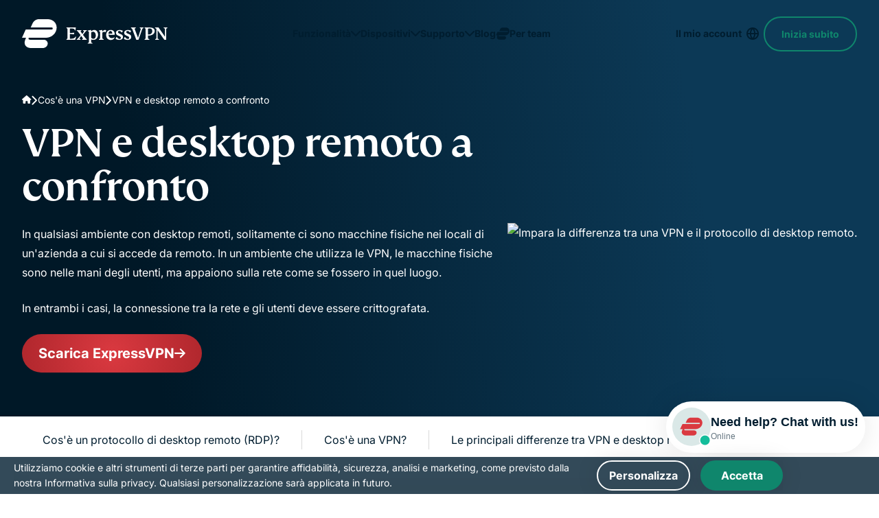

--- FILE ---
content_type: text/html
request_url: https://www.expressvpn.com/it/what-is-vpn/vpn-vs-remote-desktop
body_size: 129263
content:
<!DOCTYPE html>
<html
    class="no-js"
    dir="ltr"
    lang="it"
    data-env="live"
    data-country="US"
    data-city=""
    data-region=""
    data-regioncode=""
    data-tracking-css="false"
>

<head>
    <meta charset="UTF-8">
    <meta name="viewport" content="width=device-width, initial-scale=1.0">
    <title>VPN e desktop remoto a confronto | ExpressVPN</title>

    <link rel="apple-touch-icon" href="/wp-ws-cache/themes/expressvpn/assets/images/favicon/apple-touch-icon.png?v=137054">
    <link rel="apple-touch-icon" sizes="76x76" href="/wp-ws-cache/themes/expressvpn/assets/images/favicon/touch-icon-ipad.png?v=137054">
    <link rel="apple-touch-icon" sizes="152x152" href="/wp-ws-cache/themes/expressvpn/assets/images/favicon/touch-icon-ipad-retina.png?v=137054">
    <link rel="icon" type="image/png" sizes="32x32" href="/wp-ws-cache/themes/expressvpn/assets/images/favicon/favicon-32x32.png?v=137054">
    <link rel="icon" type="image/png" sizes="16x16" href="/wp-ws-cache/themes/expressvpn/assets/images/favicon/favicon-16x16.png?v=137054">
    <link rel="manifest" href="/wp-ws-cache/themes/expressvpn/assets/images/favicon/site.webmanifest?v=137054">

    <script id="aloomajs"></script>
    <script>
    document.documentElement.classList.remove("no-js");
    </script>

            <!-- Critical fonts preload - FS Kim first for above-the-fold content -->
        <link rel="preload" href="/wp-ws-cache/themes/expressvpn/assets/fonts/fs-kim-text-medium.woff2" as="font" type="font/woff2" crossorigin="anonymous" fetchpriority="high"/>
        
        <!-- Preconnect to Google Fonts domains -->
        <link rel="preconnect" href="https://fonts.googleapis.com" crossorigin>
        <link rel="preconnect" href="https://fonts.gstatic.com" crossorigin>

        <!-- Preload exact WOFF2 files needed for this language -->
        <link rel="preload" href="https://fonts.gstatic.com/s/inter/v13/UcCO3FwrK3iLTeHuS_fvQtMwCp50KnMw2boKoduKmMEVuLyfAZ9hiA.woff2" as="font" type="font/woff2" crossorigin>
        <link rel="preload" href="https://fonts.gstatic.com/s/inter/v13/UcCO3FwrK3iLTeHuS_fvQtMwCp50KnMw2boKoduKmMEVuFuYAZ9hiA.woff2" as="font" type="font/woff2" crossorigin>

        <!-- Fallback for <noscript> -->
        <noscript>
            <link href="https://fonts.googleapis.com/css2?family=Inter:wght@400;700&display=swap&subset=latin" rel="stylesheet">
        </noscript>

        <!-- Inline @font-face: zero extra CSS requests -->
        <style>
            @font-face {
                font-family: 'Inter';
                font-style: normal;
                font-weight: 400;
                font-display: swap;
                src: url(https://fonts.gstatic.com/s/inter/v13/UcCO3FwrK3iLTeHuS_fvQtMwCp50KnMw2boKoduKmMEVuLyfAZ9hiA.woff2) format('woff2');
                unicode-range: U+0000-00FF, U+0131, U+0152-0153, U+02BB-02BC, U+02C6, U+02DA, U+02DC, U+0304, U+0308, U+0329, U+2000-206F, U+2074, U+20AC, U+2122, U+2191, U+2193, U+2212, U+2215, U+FEFF, U+FFFD;
            }
            @font-face {
                font-family: 'Inter';
                font-style: normal;
                font-weight: 700;
                font-display: swap;
                src: url(https://fonts.gstatic.com/s/inter/v13/UcCO3FwrK3iLTeHuS_fvQtMwCp50KnMw2boKoduKmMEVuFuYAZ9hiA.woff2) format('woff2');
                unicode-range: U+0000-00FF, U+0131, U+0152-0153, U+02BB-02BC, U+02C6, U+02DA, U+02DC, U+0304, U+0308, U+0329, U+2000-206F, U+2074, U+20AC, U+2122, U+2191, U+2193, U+2212, U+2215, U+FEFF, U+FFFD;
            }
        </style>

        <link rel="preload" fetchpriority="high" as="image" href="/wp-ws-cache/uploads-expressvpn/2025/12/vpn-remote-desktop-hero-7e386ee9e2f1c5e96b824cdc1911f772.png" type="image/png">
<style>@media (min-width:768px){.hide-md-up{display:none!important}}@media (max-width:767px){.hide-md-down,.navbar__item-cta{display:none!important}}.show-md-up--flex{display:none!important}@media (min-width:768px){.show-md-up--flex{display:flex!important}}@media (max-width:991px){.hero-slider .hide-lg-down{display:none!important}}@media (max-width:1199px){.hide-xxl-down,.navbar .hide-xxl-down{display:none!important}}a,abbr,acronym,address,applet,article,aside,audio,b,big,blockquote,body,canvas,caption,center,cite,code,dd,del,details,dfn,div,dl,dt,em,embed,fieldset,figcaption,figure,footer,form,h1,h2,h3,h4,h5,h6,header,hgroup,html,i,iframe,img,ins,kbd,label,legend,li,main,mark,menu,nav,object,ol,output,p,pre,q,ruby,s,samp,section,small,span,strike,strong,sub,summary,sup,table,tbody,td,tfoot,th,thead,time,tr,tt,u,ul,var,video{margin:0;padding:0;border:0;vertical-align:baseline}article,aside,details,figcaption,figure,footer,header,hgroup,main,menu,nav,section,summary{display:block;margin:0}[hidden]{display:none}body{line-height:1}blockquote,q{quotes:none}blockquote:after,blockquote:before,q:after,q:before{content:'';content:none}table{border-collapse:collapse;border-spacing:0}html{overflow-x:hidden;min-height:100%;touch-action:manipulation}body{height:100%;width:100%;font:18px/1.5 Arial,Tahoma,sans-serif;color:#001d2f;-webkit-text-size-adjust:100%;-webkit-font-smoothing:antialiased;-moz-osx-font-smoothing:grayscale;font-feature-settings:"palt"}body.single-landing-blog{font-family:Inter,Tahoma,sans-serif}*,:after,:before{box-sizing:border-box}button:focus,input:focus,select:focus,textarea:focus{outline:0;border-style:none}ins{text-decoration:none}del,s,strike{text-decoration:line-through}a,a *,a:after,a:before{text-decoration:none;transition:all .2s ease}picture{width:100%;height:auto}picture source{display:block}b,strong{font-weight:700}ol,ul{list-style:none}img{max-width:100%;height:auto;vertical-align:middle;image-rendering:auto}a{text-decoration:none}a:visited{text-decoration:underline}img[data-src]{opacity:0}img[src]{opacity:1}section{position:relative}details summary{list-style:none}details summary::-webkit-details-marker{display:none}.link--disabled{pointer-events:none;-webkit-pointer-events:none;cursor:default}.hide{display:none!important}.mobile-only-br{display:inline}@media (min-width:768px){.mobile-only-br{display:none}}.modal-blocker{position:fixed;z-index:99999;width:100%;height:100%;left:0;top:0;background:#001D2F66;font:400 16px/1.4 Inter,Tahoma,sans-serif;text-align:center;display:none;align-items:center;justify-content:center}.modal-blocker__frame{background:#fff;display:flex;align-items:center;flex-direction:column;box-shadow:0 0 35px 0 #0000001A;border-radius:6px;padding:60px 20px;width:clamp(280px,calc(100% - 40px),1170px);max-height:calc(100vh - 40px);overflow:auto}.modal-blocker__title{font:500 34px/1.177 "FS Kim",Georgia,"Times New Roman",serif;margin-bottom:20px;max-width:770px}@media (min-width:768px){.modal-blocker__title{font-size:46px}}.modal-blocker__text{margin-bottom:30px;max-width:770px}.modal-blocker img{margin-bottom:40px}.content ol,.content p,.content ul{line-height:1.5}.content ol:not(:last-child),.content p:not(:last-child),.content ul:not(:last-child){margin-bottom:32px}@media (min-width:768px){.content ol:not(:last-child),.content p:not(:last-child),.content ul:not(:last-child){margin-bottom:16px}}@media (min-width:992px){.content ol:not(:last-child),.content p:not(:last-child),.content ul:not(:last-child){margin-bottom:24px}}.content h2:not(:last-child),.content h3:not(:last-child),.content h4:not(:last-child),.content h5:not(:last-child){margin-bottom:24px}.content h2+h2,.content h2+h3,.content h2+h4,.content h2+h5,.content h3+h2,.content h3+h3,.content h3+h4,.content h3+h5,.content h4+h2,.content h4+h3,.content h4+h4,.content h4+h5,.content h5+h2,.content h5+h3,.content h5+h4,.content h5+h5{margin-top:-14px}.content img{display:block;margin:0 auto 24px;max-width:100%;height:auto}@media (min-width:992px){.content img{margin-bottom:32px}}@media (min-width:1200px){.content img{margin-bottom:40px}}.content a:not(.button){background-image:linear-gradient(to right,currentColor 100%,transparent 0);background-position:0 100%;background-size:100% 2px;background-repeat:no-repeat;transition:background-size .4s ease;text-decoration:none;-webkit-text-decoration-skip-ink:none;text-decoration-skip-ink:none;color:inherit}.content a:not(.button):hover{background-size:0 2px}.content b,.content strong{font-weight:700}.content ol li:not(:last-child),.content ul li:not(:last-child){margin-bottom:4px}@media (min-width:992px){.content ol li:not(:last-child),.content ul li:not(:last-child){margin-bottom:8px}}.content ul li{position:relative;padding-left:22px}@media (min-width:1200px){.content ul li{padding-left:36px}}html[dir=rtl] .content ul li{text-align:right;padding-left:0;padding-right:22px}@media (min-width:1200px){html[dir=rtl] .content ul li{padding-right:36px}}.content ul li:before{content:"";width:14px;height:12px;-webkit-mask-image:url([data-uri]);mask-image:url([data-uri]);-webkit-mask-repeat:no-repeat;mask-repeat:no-repeat;-webkit-mask-size:contain;mask-size:contain;-webkit-mask-position:center;mask-position:center;background-color:currentColor;transform:translateY(4px);position:absolute;left:0}@media (min-width:1200px){.content ul li:before{width:20px;height:16px;transform:translateY(7px)}}html[dir=rtl] .content ul li:before{left:auto;right:0}.content ul.checklist li:before{-webkit-mask-image:url([data-uri]);mask-image:url([data-uri]);color:#0f866c}.content ul.crosslist li:before{-webkit-mask-image:url([data-uri]);mask-image:url([data-uri]);color:#da3940}.content ol{padding-left:22px}.content ol li{list-style-type:decimal}html[dir=rtl] .content ol{text-align:right;padding-left:0;padding-right:22px}.content--list-dots ul li,.content--list-dots.block-header ul li{padding-left:30px}html[dir=rtl] .content--list-dots ul li,html[dir=rtl] .content--list-dots.block-header ul li{padding-left:0;padding-right:30px}.content--list-dots ul li:not(:last-child),.content--list-dots.block-header ul li:not(:last-child){margin-bottom:20px}@media (min-width:768px) and (max-width:991px){.content--list-dots ul li:not(:last-child),.content--list-dots.block-header ul li:not(:last-child){margin-bottom:16px}}.content--list-dots ul li:before,.content--list-dots.block-header ul li:before{content:"";width:14px;height:14px;flex-shrink:0;border-radius:50%;border:2.5px solid currentColor;-webkit-mask-image:none;mask-image:none;-webkit-mask-repeat:no-repeat;mask-repeat:no-repeat;-webkit-mask-size:contain;mask-size:contain;-webkit-mask-position:center;mask-position:center;background:0 0;transform:translateY(50%)}.content--list-dots-yellow ul li:before,.content--list-dots-yellow.block-header ul li:before{border-color:#d4e301}.content--small-margin h2,.content--small-margin h3,.content--small-margin h4,.content--small-margin h5{margin-bottom:16px}.content--small-margin h2+h2,.content--small-margin h2+h3,.content--small-margin h2+h4,.content--small-margin h2+h5,.content--small-margin h3+h2,.content--small-margin h3+h3,.content--small-margin h3+h4,.content--small-margin h3+h5,.content--small-margin h4+h2,.content--small-margin h4+h3,.content--small-margin h4+h4,.content--small-margin h4+h5,.content--small-margin h5+h2,.content--small-margin h5+h3,.content--small-margin h5+h4,.content--small-margin h5+h5{margin-top:0}.content--large-margin h2:not(:last-child),.content--large-margin h3:not(:last-child),.content--large-margin h4:not(:last-child){margin-bottom:32px}.content--large-margin h2+h2,.content--large-margin h2+h3,.content--large-margin h2+h4,.content--large-margin h2+h5,.content--large-margin h3+h2,.content--large-margin h3+h3,.content--large-margin h3+h4,.content--large-margin h3+h5,.content--large-margin h4+h2,.content--large-margin h4+h3,.content--large-margin h4+h4,.content--large-margin h4+h5{margin-top:0}.content--two-column .block-header{-moz-column-count:2;column-count:2}.content--three-column .block-header{-moz-column-count:3;column-count:3}.content--four-column .block-header{-moz-column-count:4;column-count:4}.content--four-column .block-header,.content--three-column .block-header,.content--two-column .block-header{-moz-column-gap:2rem;column-gap:2rem}.content--four-column h2,.content--three-column h2,.content--two-column h2{-moz-column-span:all;column-span:all;-moz-column-break-after:avoid;break-after:avoid}.content.three-column .block-header{max-width:none}.content.three-column .wp-block-columns{display:flex;justify-content:space-between;flex-wrap:wrap}.content.three-column .wp-block-column{width:100%}@media (min-width:600px) and (max-width:767px){.content.three-column .wp-block-column{flex-basis:calc(50% - 16px)!important}}@media (min-width:768px){.content.three-column .wp-block-column{width:auto}}.content .small-block{background-color:#e7f3f5;padding:32px;border-radius:8px;margin-bottom:24px}.content .disclaimer-num-of-devices{text-align:start}@font-face{font-family:Roboto;font-display:swap;src:url(../fonts/single-landing-gaming/roboto.woff2)}.font-roboto{font-family:Roboto,serif!important;font-optical-sizing:auto;font-style:normal}.font-arial{font-family:Arial,Helvetica,sans-serif!important}@font-face{font-family:"FS Kim";font-display:swap;src:url(/wp-ws-cache/themes/expressvpn/assets/fonts/fs-kim-text-medium.woff2)}@font-face{font-family:"Noto Sans";font-display:swap;src:url(/wp-ws-cache/themes/expressvpn/assets/fonts/NotoSans-Medium.woff2)}@font-face{font-family:Inter-Bold;font-display:swap;font-weight:700;src:url(/wp-ws-cache/themes/expressvpn/assets/fonts/inter-bold.woff2)}@font-face{font-family:Inter;font-display:swap;src:url(/wp-ws-cache/themes/expressvpn/assets/fonts/inter.woff2)}body{font-family:Inter,Tahoma,sans-serif;font-size:16px}.content ol,.content p,.content ul,body{line-height:1.75}h1,h2{font-weight:500;line-height:1;font-family:"FS Kim",Georgia,"Times New Roman",serif}@supports (-webkit-touch-callout:none){h1,h2{font-family:TrebuchetCustom,Tahoma,sans-serif}}h1:lang(ar),h1:lang(bg),h1:lang(cs),h1:lang(el),h1:lang(he),h1:lang(ja),h1:lang(ko),h1:lang(ru),h1:lang(sr),h1:lang(th),h1:lang(uk),h1:lang(vi),h2:lang(ar),h2:lang(bg),h2:lang(cs),h2:lang(el),h2:lang(he),h2:lang(ja),h2:lang(ko),h2:lang(ru),h2:lang(sr),h2:lang(th),h2:lang(uk),h2:lang(vi){font-family:"Noto Sans",sans-serif}h3,h4,h5,h6{word-break:break-word;font-family:Inter,Tahoma,sans-serif;font-weight:700}.title-large,h1{font-size:42px;line-height:1.095}@media (min-width:1200px){.title-large,h1{font-size:64px;line-height:1}}@media (min-width:1200px){.title-large.lines_4,h1.lines_4{font-size:52px}}@media (min-width:1200px){.title-large.lines_5,h1.lines_5{font-size:50px}}@media (min-width:1200px){.title-large.lines_6,h1.lines_6{font-size:48px}}.title-medium,h2{font-size:34px;line-height:1.176}@media (min-width:1200px){.title-medium,h2{font-size:46px;line-height:1.087}}.title-small,h3{font-size:24px;line-height:1.333}.title-xs,h4{font-size:18px;line-height:1.444}h5,h6{font-size:12px;text-transform:uppercase;line-height:1.66;letter-spacing:.0833em}.foot,.test-s{font-size:12px!important;line-height:1.667}.text-s{color:#646464;margin:32px 0 24px}.compatible .text-s,.swiper .text-s{margin-top:16px;width:100%}.compatible .text-s{text-align:center}.download__item-content p a,.link-black{color:inherit;position:relative;display:inline-block}@media (min-width:1024px){.download__item-content p a:hover:after,.link-black:hover:after{transform:scaleX(0)}}.download__item-content p a:after,.link-black:after{content:"";position:absolute;left:0;bottom:0;height:1px;width:100%;background:currentColor;transform-origin:center;transition:.3s ease transform}.foot{margin-top:26px;text-align:center}div.block-header{font-size:16px}.container{max-width:calc(1168px + 32px * 2);padding:0 20px;margin:0 auto}@media (min-width:768px){.container{padding:0 32px}}.container--xs,.reasons--bg .reasons__row,.reasons--section-view .container{max-width:calc(970px + 32px * 2)}.container--sm{margin:0 auto;padding:0 24px;width:100%;max-width:calc(848px + 32px)}.container--md{max-width:1218px;width:100%}.category-teams .container--md{max-width:1234px}.container--xl{width:100%;max-width:1332px}.reasons--bg-list .reasons__item,.reasons--section-view .reasons__heading,.reasons--section-view .reasons__list,.wrap-padding{padding-top:30px;padding-bottom:30px}@media (min-width:768px){.reasons--bg-list .reasons__item,.reasons--section-view .reasons__heading,.reasons--section-view .reasons__list,.wrap-padding{padding-top:46px;padding-bottom:46px}}@media (min-width:992px){.reasons--bg-list .reasons__item,.reasons--section-view .reasons__heading,.reasons--section-view .reasons__list,.wrap-padding{padding-top:50px;padding-bottom:50px}}@media (min-width:1200px){.reasons--bg-list .reasons__item,.reasons--section-view .reasons__heading,.reasons--section-view .reasons__list,.wrap-padding{padding-top:60px;padding-bottom:60px}}.wrap-padding--disable{padding-top:0;padding-bottom:0}.wrap-padding--top{padding-top:30px;padding-bottom:0}@media (min-width:768px){.wrap-padding--top{padding-top:46px;padding-bottom:0}}@media (min-width:992px){.wrap-padding--top{padding-top:50px;padding-bottom:0}}@media (min-width:1200px){.wrap-padding--top{padding-top:60px;padding-bottom:0}}.wrap-padding--bottom{padding-top:0;padding-bottom:30px}@media (min-width:768px){.wrap-padding--bottom{padding-top:0;padding-bottom:46px}}@media (min-width:992px){.wrap-padding--bottom{padding-top:0;padding-bottom:50px}}@media (min-width:1200px){.wrap-padding--bottom{padding-top:0;padding-bottom:60px}}.text-center{text-align:center}.block-center{margin-inline:auto}body{display:flex;flex-direction:column}.main{flex-grow:1;z-index:1}@media (max-width:767px){.md-pt-80{padding-top:80px}}.back{background:#f5f5f5}@media (max-width:991px){.back--pc{background:0 0}}.dark--bg,.dark-bg{background:linear-gradient(183deg,#0c3956 0,#001827 107.7%);color:#fff}@media (min-width:768px){.dark--bg,.dark-bg{background:linear-gradient(261deg,#0c3956 21.96%,#001827 82.57%)}}.dark--bg:has(.hero__img):after,.dark-bg:has(.hero__img):after{content:"";background:linear-gradient(261deg,#0c3956 21.96%,#001827 82.57%);width:100%;height:100%;position:absolute;top:0;opacity:.3}.bkg--sand,.bkg-sand{background-color:#f9f8f2}.bg--light,.bg-light,.reasons--bg-list .reasons__item:nth-child(odd){background:#f5f5f5}.bg-light-gray{background:#f7f8f9}.banner+section,.banner:where(section):not(:first-child),.bg--light+section,.bg--light:where(section):not(:first-child),.bg-light+section,.bg-light-gray+section,.bg-light-gray:where(section):not(:first-child),.bg-light:where(section):not(:first-child),.dark-bg+section,.dark-bg:where(section):not(:first-child),.reasons--bg-list .reasons__item:nth-child(odd)+section,.reasons--bg-list .reasons__item:where(section):not(:first-child):nth-child(odd){margin-top:30px}@media (min-width:768px){.banner+section,.banner:where(section):not(:first-child),.bg--light+section,.bg--light:where(section):not(:first-child),.bg-light+section,.bg-light-gray+section,.bg-light-gray:where(section):not(:first-child),.bg-light:where(section):not(:first-child),.dark-bg+section,.dark-bg:where(section):not(:first-child),.reasons--bg-list .reasons__item:nth-child(odd)+section,.reasons--bg-list .reasons__item:where(section):not(:first-child):nth-child(odd){margin-top:46px}}@media (min-width:992px){.banner+section,.banner:where(section):not(:first-child),.bg--light+section,.bg--light:where(section):not(:first-child),.bg-light+section,.bg-light-gray+section,.bg-light-gray:where(section):not(:first-child),.bg-light:where(section):not(:first-child),.dark-bg+section,.dark-bg:where(section):not(:first-child),.reasons--bg-list .reasons__item:nth-child(odd)+section,.reasons--bg-list .reasons__item:where(section):not(:first-child):nth-child(odd){margin-top:50px}}@media (min-width:1200px){.banner+section,.banner:where(section):not(:first-child),.bg--light+section,.bg--light:where(section):not(:first-child),.bg-light+section,.bg-light-gray+section,.bg-light-gray:where(section):not(:first-child),.bg-light:where(section):not(:first-child),.dark-bg+section,.dark-bg:where(section):not(:first-child),.reasons--bg-list .reasons__item:nth-child(odd)+section,.reasons--bg-list .reasons__item:where(section):not(:first-child):nth-child(odd){margin-top:64px}}.banner+section.bg--light,.banner+section.bg-light,.banner+section.dark-bg,.bg--light+section.bg--light,.bg--light+section.bg-light,.bg--light+section.dark-bg,.bg-light+section.bg--light,.bg-light+section.bg-light,.bg-light+section.dark-bg,.bg-light-gray+section.bg--light,.bg-light-gray+section.bg-light,.bg-light-gray+section.dark-bg,.dark-bg+section.bg--light,.dark-bg+section.bg-light,.dark-bg+section.dark-bg,.reasons--bg-list .banner+section.reasons__item:nth-child(odd),.reasons--bg-list .bg--light+section.reasons__item:nth-child(odd),.reasons--bg-list .bg-light+section.reasons__item:nth-child(odd),.reasons--bg-list .bg-light-gray+section.reasons__item:nth-child(odd),.reasons--bg-list .dark-bg+section.reasons__item:nth-child(odd),.reasons--bg-list .reasons__item:nth-child(odd)+section.bg--light,.reasons--bg-list .reasons__item:nth-child(odd)+section.bg-light,.reasons--bg-list .reasons__item:nth-child(odd)+section.dark-bg,.reasons--bg-list .reasons__item:nth-child(odd)+section.reasons__item:nth-child(odd){margin-top:0}.bg--red,.bg-red{background:radial-gradient(circle,#da3940 0,#b0272d 100%);color:#fff}@media (max-width:991px){.bg--light--pc,.bg--red--pc,.bg-light--pc,.bg-light-gray--pc,.bg-red--pc,.reasons--bg-list .reasons__item:nth-child(odd){background:0 0}}.bg-yellow{background-color:#f9f8f2}.bg-bordo{background-color:#7e0f53;color:#fff}.header{position:absolute;top:0;left:0;width:100%;padding:25px 0;z-index:101;transition:background-color .3s ease-out,box-shadow .3s ease-out}:has(.ipinfo-top) .header{top:50px}@media (min-width:768px){:has(.ipinfo-top) .header{top:32px}}.category-teams .header,.single-post.category-teams .header{padding:17px 0}@media (min-width:768px){.category-teams .header,.single-post.category-teams .header{padding:20px 0}}@media (min-width:768px){.header{padding:19px 0}}@media (min-width:992px){.has-translations .header{position:fixed}}.header.scroll{top:0;padding:19px 0;transition:background-color .3s ease-out,box-shadow .3s ease-out}@media (min-width:1024px){.header.scroll{min-height:90px;display:flex;align-items:center}}@media (min-width:992px){.header.scroll{position:fixed;background:#fff;box-shadow:0 0 10px #0000000d}.header.scroll .navbar__item-cta{opacity:1;transition:margin-right ease-in-out .3s,margin-left ease-in .3s,opacity ease-out .3s,visibility ease-out .4s;visibility:visible}}.category-teams .header.scroll{padding:17px 0}@media (min-width:768px){.category-teams .header.scroll{padding:20px 0}}.header.scroll .logo span.logo-white{display:none}.header.scroll .logo span.logo-red{display:block}.header.scroll .logo svg path{fill:#da3940}.header.scroll .navbar__list{display:flex}@media (min-width:992px){.header.scroll .navbar__list li:last-child{display:block}}.header.scroll .navbar__link{color:#da3940;border:1px solid #da3940}@media (min-width:768px){.header.scroll .navbar__link{height:50px;display:flex;align-items:center}}.header.scroll .navbar__link:before{background-image:url("data:image/svg+xml,%3Csvg width='12' height='6' viewBox='0 0 12 6' fill='none' xmlns='http://www.w3.org/2000/svg'%3E%3Cpath d='M10.6875 1.71875L6.71875 5.71875C6.5 5.90625 6.25 6 6 6C5.71875 6 5.46875 5.90625 5.28125 5.71875L1.3125 1.71875C1 1.4375 0.90625 1 1.0625 0.625C1.21875 0.25 1.59375 0 2 0H9.96875C10.375 0 10.7188 0.25 10.875 0.625C11.0312 1 10.9688 1.4375 10.6875 1.71875Z' fill='%23DA3940'/%3E%3C/svg%3E")}.header .logo{max-width:137px;line-height:0}@media (min-width:992px){.header .logo{max-width:212px}}.category-teams .header .logo{max-width:175px}@media (min-width:992px){.category-teams .header .logo{max-width:208px}}.header .logo svg{width:100%}.header .logo span{height:42px}.header .logo span.logo-red{display:none}.header .logo span svg{display:block;width:100%;height:100%;-o-object-fit:contain;object-fit:contain}@media (min-width:1200px) and (max-width:1359px){.header .logo span svg{width:150px}}.header__wrap{display:flex;justify-content:space-between;align-items:center}.header--white{padding-left:16px;padding-right:16px}@media (max-width:767px){.header--white{padding-top:0;padding-bottom:0;min-height:50px;position:static}}@media (min-width:768px) and (max-width:991px){.header--white{padding-top:20px;padding-bottom:20px}}@media (min-width:1200px){.header--white{padding-left:0;padding-right:0}}.header--white .header__wrap{padding:0 16px 0;height:44px;background:#fff;box-shadow:0 2px 24px 0 rgba(0,0,0,.08);border-radius:64px;max-width:1272px;width:100%}@media (min-width:769px){.header--white .header__wrap{height:64px}}@media (min-width:992px){.header--white .header__wrap{height:74px}}.header--white.scroll .header__wrap{box-shadow:0 2px 24px 0 transparent}@media (min-width:992px){.header--white.scroll .header__wrap{height:44px}}.header--white .navbar__link{color:#da3940;border-color:#da3940}.header--white .navbar__link:before{width:10px;height:16px;background-image:url("data:image/svg+xml,%3Csvg width='12' height='6' viewBox='0 0 12 6' fill='none' xmlns='http://www.w3.org/2000/svg'%3E%3Cpath d='M10.6875 1.71875L6.71875 5.71875C6.5 5.90625 6.25 6 6 6C5.71875 6 5.46875 5.90625 5.28125 5.71875L1.3125 1.71875C1 1.4375 0.90625 1 1.0625 0.625C1.21875 0.25 1.59375 0 2 0H9.96875C10.375 0 10.7188 0.25 10.875 0.625C11.0312 1 10.9688 1.4375 10.6875 1.71875Z' fill='%23DA3940'/%3E%3C/svg%3E")}@media (max-width:768px){.header--white .navbar__link{padding-right:25px;padding-top:5px;padding-bottom:5px}}.single-landing-blog:not(.category-teams) .header.scroll{padding:19px 0}.error-page .header,.single-post .header{background:radial-gradient(56.01% 147.69% at 62.81% 47.31%,#da3940 0,#b0272d 100%);padding:18px 0;position:sticky;left:0;top:0;width:100%;transform:none}@media (min-width:768px){.error-page .header,.single-post .header{padding:19px 0}}@media (min-width:1024px){.error-page .header,.single-post .header{padding:19px 0}}.error-page .header.scroll,.single-post .header.scroll{position:sticky}.navbar__list{display:flex;align-items:center;gap:18px}.navbar__list li:not(.navbar__item-lang):last-child{display:none}.navbar__link{position:relative;border:1px solid #fff;padding:11px 35px 11px 16px;border-radius:32px;font-size:16px;font-weight:700;color:#fff;text-transform:capitalize}.navbar__link:before{content:"";position:absolute;right:12px;top:50%;margin-top:-3px;width:12px;height:8px;display:block;background:url(/wp-ws-cache/themes/expressvpn/assets/images/gaming/caret-down-white.svg);background-repeat:no-repeat}@media (max-width:768px){.navbar__link{font-size:14px;font-weight:500}}.navbar__link#lang-btn:hover{background:#b0272d;border-color:#b0272d;color:#fff}.navbar__link#lang-btn:hover:before{background-image:url(/wp-ws-cache/themes/expressvpn/assets/images/gaming/caret-down-white.svg)}@media (max-width:1199px){.navbar__item-cta{order:-1}}body:not(.single-landing-organic):not(.single-landing-orhanic-brand-book):not(.single-landing-glossary) .header.scroll{background:radial-gradient(circle,#da3940 0,#b0272d 100%)}body:not(.single-landing-organic):not(.single-landing-orhanic-brand-book):not(.single-landing-glossary) .header.scroll .logo svg path{fill:#fff}.category-teams .header.scroll:nth-child(n){background:linear-gradient(267.51deg,#365996 0,#001d2f 100%)}.category-teams .header.scroll:nth-child(n) .navbar__menu>li>a,.category-teams .header.scroll:nth-child(n) .navbar__menu>li>button,.category-teams .header.scroll:nth-child(n) .navbar__menu>li>span{color:#fff}.category-teams .header.scroll:nth-child(n) .navbar__menu>li>a:hover,.category-teams .header.scroll:nth-child(n) .navbar__menu>li>button:hover,.category-teams .header.scroll:nth-child(n) .navbar__menu>li>span:hover{box-shadow:0 2px 0 0 #fff}.category-teams .header.scroll:nth-child(n) .navbar__menu>li>a:after,.category-teams .header.scroll:nth-child(n) .navbar__menu>li>button:after,.category-teams .header.scroll:nth-child(n) .navbar__menu>li>span:after{background-image:url([data-uri])}@media (min-width:1024px){.header__wrap{gap:15px}}@media (max-width:767px){.category-teams:not(:has(.hero.dark--bg)) .header:not(.scroll){background:#fff}}.category-teams:not(:has(.hero.dark--bg)) .header:not(.scroll) .logo svg path{fill:#da3940}.category-teams.single-post .header,.category-teams.single-post .header.scroll{background:linear-gradient(267.51deg,#365996 0,#001d2f 100%)!important}.category-teams.single-post .header .logo svg path,.category-teams.single-post .header.scroll .logo svg path{fill:#fff!important}.category-teams.single-post .header .navbar__menu>li>a,.category-teams.single-post .header .navbar__menu>li>button,.category-teams.single-post .header .navbar__menu>li>span,.category-teams.single-post .header.scroll .navbar__menu>li>a,.category-teams.single-post .header.scroll .navbar__menu>li>button,.category-teams.single-post .header.scroll .navbar__menu>li>span{color:#fff}.category-teams.single-post .header .navbar__menu>li>a:hover,.category-teams.single-post .header .navbar__menu>li>button:hover,.category-teams.single-post .header .navbar__menu>li>span:hover,.category-teams.single-post .header.scroll .navbar__menu>li>a:hover,.category-teams.single-post .header.scroll .navbar__menu>li>button:hover,.category-teams.single-post .header.scroll .navbar__menu>li>span:hover{box-shadow:0 2px 0 0 #fff}.category-teams.single-post .header .navbar__menu>li>a:after,.category-teams.single-post .header .navbar__menu>li>button:after,.category-teams.single-post .header .navbar__menu>li>span:after,.category-teams.single-post .header.scroll .navbar__menu>li>a:after,.category-teams.single-post .header.scroll .navbar__menu>li>button:after,.category-teams.single-post .header.scroll .navbar__menu>li>span:after{background-image:url([data-uri])}.navbar{display:flex;align-items:center;gap:32px;flex:1;justify-content:flex-end;font-size:16px;line-height:30px}.navbar body:not(.single-landing-glossary){font-family:Inter,Tahoma,sans-serif}@media (min-width:1200px) and (max-width:1359px){.navbar{font-size:14px}}@media (min-width:1200px){.navbar{line-height:1}}.navbar__menu{display:none;justify-content:space-between;flex:1;padding-top:16px}@media (min-width:1200px){.navbar__menu{display:flex;padding:8px 0;justify-content:center}}.navbar__menu>li{position:relative;transition:all 250ms ease}@media (min-width:1200px){.navbar__menu>li{padding-inline:10px}}:lang(id) .navbar__menu>li,:lang(ua) .navbar__menu>li,:lang(vn) .navbar__menu>li{font-size:14px}@media (min-width:1200px){.navbar__menu>li:hover{padding-bottom:26px;margin-bottom:-26px}}.navbar__menu>li:hover .navbar__menu-dropdown,.navbar__menu>li:hover .navbar__menu-dropdown-box{opacity:1;pointer-events:all}@media (min-width:1200px){.navbar__menu>li:hover a:not(:only-child):after,.navbar__menu>li:hover button:not(:only-child):after,.navbar__menu>li:hover span:not(:only-child):after{transform:rotate(-180deg);background-image:url([data-uri])}}@media (min-width:1200px){.navbar__menu>li:hover>a,.navbar__menu>li:hover>button{color:#0f866c}}@media (min-width:1200px){:has(.hero.dark-bg,.hero.dark--bg) .header:not(.scroll) .navbar__menu>li:hover>a,:has(.hero.dark-bg,.hero.dark--bg) .header:not(.scroll) .navbar__menu>li:hover>button{color:#d4e301}}@media (min-width:1200px){:has(.hero.dark-bg,.hero.dark--bg) .header:not(.scroll) .navbar__menu>li:hover>a:after,:has(.hero.dark-bg,.hero.dark--bg) .header:not(.scroll) .navbar__menu>li:hover>button:after{background-image:url([data-uri])}}@media (min-width:1200px){.error-page .navbar__menu>li:hover>a,.error-page .navbar__menu>li:hover>button,.single-landing-blog:not(.category-teams) .navbar__menu>li:hover>a,.single-landing-blog:not(.category-teams) .navbar__menu>li:hover>button,.single-landing-expert .navbar__menu>li:hover>a,.single-landing-expert .navbar__menu>li:hover>button,.single-landing-experts .navbar__menu>li:hover>a,.single-landing-experts .navbar__menu>li:hover>button{box-shadow:0 2px 0 0 #d4e301}}.navbar__menu>li>a,.navbar__menu>li>button,.navbar__menu>li>span{cursor:pointer;width:100%;display:flex;justify-content:space-between;gap:8px;-webkit-user-select:none;-moz-user-select:none;user-select:none;padding:0;background:0 0;border-style:none;font:700 14px/24px Inter,Tahoma,sans-serif}@media (max-width:1199px){.navbar__menu>li>a,.navbar__menu>li>button,.navbar__menu>li>span{padding:9px 24px}}@media (min-width:1200px){.navbar__menu>li>a,.navbar__menu>li>button,.navbar__menu>li>span{align-items:center;padding:10px 0}}@media (min-width:1200px){:has(.hero.dark-bg,.hero.dark--bg) .header:not(.scroll) .navbar__menu>li>a,:has(.hero.dark-bg,.hero.dark--bg) .header:not(.scroll) .navbar__menu>li>button,:has(.hero.dark-bg,.hero.dark--bg) .header:not(.scroll) .navbar__menu>li>span{color:#fff}}@media (min-width:1200px){:has(.hero.dark-bg,.hero.dark--bg) .header:not(.scroll) .navbar__menu>li>a:after,:has(.hero.dark-bg,.hero.dark--bg) .header:not(.scroll) .navbar__menu>li>button:after,:has(.hero.dark-bg,.hero.dark--bg) .header:not(.scroll) .navbar__menu>li>span:after{background-image:url([data-uri])}}@media (min-width:1200px){.error-page .navbar__menu>li>a,.error-page .navbar__menu>li>button,.error-page .navbar__menu>li>span,.single-landing-blog:not(.category-teams) .navbar__menu>li>a,.single-landing-blog:not(.category-teams) .navbar__menu>li>button,.single-landing-blog:not(.category-teams) .navbar__menu>li>span,.single-landing-expert .navbar__menu>li>a,.single-landing-expert .navbar__menu>li>button,.single-landing-expert .navbar__menu>li>span,.single-landing-experts .navbar__menu>li>a,.single-landing-experts .navbar__menu>li>button,.single-landing-experts .navbar__menu>li>span{color:#fff}}.navbar__menu>li>a:not(:only-child):after,.navbar__menu>li>button:not(:only-child):after,.navbar__menu>li>span:not(:only-child):after{content:"";background:url([data-uri]) no-repeat 50%;display:block;transition:all ease 250ms;width:24px;height:24px}@media (min-width:1200px){.navbar__menu>li>a:not(:only-child):after,.navbar__menu>li>button:not(:only-child):after,.navbar__menu>li>span:not(:only-child):after{width:14px;height:8px;background-position:100% 50%}}@media (min-width:1200px){.error-page .navbar__menu>li>a:not(:only-child):after,.error-page .navbar__menu>li>button:not(:only-child):after,.error-page .navbar__menu>li>span:not(:only-child):after,.single-landing-blog:not(.category-teams) .navbar__menu>li>a:not(:only-child):after,.single-landing-blog:not(.category-teams) .navbar__menu>li>button:not(:only-child):after,.single-landing-blog:not(.category-teams) .navbar__menu>li>span:not(:only-child):after,.single-landing-expert .navbar__menu>li>a:not(:only-child):after,.single-landing-expert .navbar__menu>li>button:not(:only-child):after,.single-landing-expert .navbar__menu>li>span:not(:only-child):after,.single-landing-experts .navbar__menu>li>a:not(:only-child):after,.single-landing-experts .navbar__menu>li>button:not(:only-child):after,.single-landing-experts .navbar__menu>li>span:not(:only-child):after{background-image:url([data-uri])}}.navbar__menu>li>a:has(svg),.navbar__menu>li>button:has(svg),.navbar__menu>li>span:has(svg){justify-content:flex-start}.navbar__menu>li>a.is-active,.navbar__menu>li>button.is-active,.navbar__menu>li>span.is-active{color:#0f866c}@media (max-width:1199px){.navbar__menu>li>a.is-active:after,.navbar__menu>li>button.is-active:after,.navbar__menu>li>span.is-active:after{transform:rotate(-180deg);background-image:url([data-uri])}}.navbar__menu svg{width:20px;height:auto}.navbar__menu a,.navbar__menu button,.navbar__menu span{color:#001d2f;display:block;-webkit-tap-highlight-color:transparent;-webkit-touch-callout:none;-moz-user-select:none;user-select:none;-webkit-user-select:none;outline:0}.navbar__menu-dropdown{font-size:16px;transition:all ease 250ms;padding:10px 24px;background:#f5f6f0}@media (max-width:1199px){.navbar__menu-dropdown{display:none}}@media (min-width:1200px){.navbar__menu-dropdown{padding:8px 0;position:absolute;min-width:315px;top:100%;left:50%;transform:translateX(-50%);pointer-events:none;background:#fff;opacity:0;white-space:nowrap;border-radius:24px;border:2px solid #dcdcdc;max-height:80vh;overflow:auto}}.navbar__menu-dropdown.is-active{display:block}.navbar__menu-dropdown a,.navbar__menu-dropdown button{display:block;padding:10px 24px 11px;transition:all 250ms ease}@media (max-width:1199px){.navbar__menu-dropdown a,.navbar__menu-dropdown button{padding:10px 16px 11px}}@media (min-width:1200px){.navbar__menu-dropdown a:hover,.navbar__menu-dropdown button:hover{color:#0f866c}}.navbar__menu-dropdown-box{padding:20px 0}@media (max-width:1199px){.navbar__menu-dropdown-box{background:#f7f8f9;display:none}}@media (min-width:1200px){.navbar__menu-dropdown-box{padding:16px;position:absolute;min-width:600px;top:100%;left:-50px;pointer-events:none;background:#fff;opacity:0;white-space:nowrap;border-radius:24px;border:2px solid #dcdcdc;max-height:80vh;overflow:auto;transition:all ease 250ms}}@media (max-width:1199px){.navbar__menu-dropdown-box.is-active{display:block}}.navbar__menu-dropdown-box-row{background:#f7f8f9;padding:5px 30px}@media (min-width:1200px){.navbar__menu-dropdown-box-row{border-radius:10px;padding:20px 30px}}@media (min-width:1200px){.navbar__menu-dropdown-box-row:not(:last-child){margin-bottom:15px}}.navbar__menu-dropdown-box .navbar__menu-dropdown{display:flex;flex-wrap:wrap;height:auto;max-height:none;position:static;min-width:100%;border-style:none;padding:0;border-radius:0;transform:none;background:0 0;white-space:normal;overflow:unset;font-size:14px}@media (max-width:1199px){.navbar__menu-dropdown-box .navbar__menu-dropdown{flex-direction:column}}.navbar__menu-dropdown-box .navbar__menu-dropdown li{flex:1}@media (min-width:1200px){.navbar__menu-dropdown-box .navbar__menu-dropdown li{flex:0 1 50%}}.navbar__menu-dropdown-box .navbar__menu-dropdown li a{padding:10px 20px}@media (min-width:1200px){.navbar__menu-dropdown-box .navbar__menu-dropdown li a{padding:10px 20px 10px 0}}.navbar__menu-dropdown-box .navbar__menu-dropdown li a:hover{background:0 0}.navbar__menu-dropdown-box .navbar__menu-dropdown-title{display:block;font-size:18px;margin-bottom:15px}@media (max-width:1199px){.navbar__menu-dropdown-box .navbar__menu-dropdown-title{text-transform:uppercase;font-size:12px}}.navbar__menu mark{color:#14bd9b;font-weight:700;font-size:12px;line-height:20px;text-transform:uppercase;letter-spacing:1px;margin-left:15px;background:0 0}.navbar__list{font:700 14px/24px Inter,Tahoma,sans-serif}.navbar__list a{color:#001d2f}.navbar__list a:hover{color:#0f866c}:has(.hero.dark-bg,.hero.dark--bg) .header:not(.scroll) .navbar__list a:hover{color:#d4e301}@media (min-width:1200px){:has(.hero.dark-bg,.hero.dark--bg) .header:not(.scroll) .navbar__list a:hover:after{background-image:url([data-uri])}}@media (min-width:1200px){:has(.hero.dark-bg,.hero.dark--bg) .header:not(.scroll) .navbar__list a{color:#fff}}@media (min-width:1200px){:has(.hero.dark-bg,.hero.dark--bg) .header:not(.scroll) .navbar__list a:after{background-image:url([data-uri])}}@media (min-width:1200px){.error-page .navbar__list a,.single-landing-blog:not(.category-teams) .navbar__list a,.single-landing-expert .navbar__list a,.single-landing-experts .navbar__list a,.single-post.category-teams .navbar__list a{color:#fff}}.category-teams .scroll .navbar__list a{color:#fff}.navbar__list .button--white-ghost{border-color:#0f866c;color:#0f866c;border-width:2px}.navbar__list .button--white-ghost:hover{border-color:#d4e301;background:#d4e301;color:#001d2f}.category-teams .scroll .navbar__list .button--white-ghost,.single-post.category-teams .navbar__list .button--white-ghost,:has(.hero.dark-bg,.hero.dark--bg) .header:not(.scroll) .navbar__list .button--white-ghost{border-color:#fff;color:#fff}.category-teams .scroll .navbar__list .button--white-ghost:hover,.single-post.category-teams .navbar__list .button--white-ghost:hover,:has(.hero.dark-bg,.hero.dark--bg) .header:not(.scroll) .navbar__list .button--white-ghost:hover{color:#001d2f}.navbar .hidden{display:none}.navbar #lang-btn:hover:before{background-image:url([data-uri])}:has(.hero.dark-bg,.hero.dark--bg) .header:not(.scroll) .navbar #lang-btn:hover:before{background-image:url([data-uri])}.navbar #lang-btn:before{background:url([data-uri]) no-repeat 50%;background-size:18px}.error-page .navbar #lang-btn:before,.single-landing-blog:not(.category-teams) .navbar #lang-btn:before,.single-landing-expert .navbar #lang-btn:before,.single-landing-experts .navbar #lang-btn:before,.single-post.category-teams .navbar #lang-btn:before,:has(.hero.dark-bg,.hero.dark--bg) .header:not(.scroll) .navbar #lang-btn:before{background-image:url([data-uri])}.category-teams .scroll .navbar #lang-btn:before{background-image:url([data-uri])}.navbar .button{font-size:14px;padding-block:9px}.error-page .navbar .button,.single-landing-blog:not(.category-teams) .navbar .button,.single-landing-expert .navbar .button,.single-landing-experts .navbar .button{border-color:#fff;color:#fff}.error-page .navbar .button:hover,.single-landing-blog:not(.category-teams) .navbar .button:hover,.single-landing-expert .navbar .button:hover,.single-landing-experts .navbar .button:hover{color:#001d2f}.error-page .navbar,.single-landing-blog .navbar,.single-landing-expert .navbar,.single-landing-experts .navbar,.single-landing-glossary .navbar,.single-landing-organic .navbar,.single-landing-partnership .navbar{gap:16px}.error-page .navbar .navbar__list li:last-child,.single-landing-blog .navbar .navbar__list li:last-child,.single-landing-expert .navbar .navbar__list li:last-child,.single-landing-experts .navbar .navbar__list li:last-child,.single-landing-glossary .navbar .navbar__list li:last-child,.single-landing-organic .navbar .navbar__list li:last-child,.single-landing-partnership .navbar .navbar__list li:last-child{display:block}.error-page #lang-btn,.single-landing-blog #lang-btn,.single-landing-expert #lang-btn,.single-landing-experts #lang-btn,.single-landing-glossary #lang-btn,.single-landing-organic #lang-btn,.single-landing-partnership #lang-btn{font-size:14px;padding:4px;font-weight:400;border-style:none}@media (min-width:768px){.error-page #lang-btn,.single-landing-blog #lang-btn,.single-landing-expert #lang-btn,.single-landing-experts #lang-btn,.single-landing-glossary #lang-btn,.single-landing-organic #lang-btn,.single-landing-partnership #lang-btn{border-style:none;font-size:16px}}.error-page #lang-btn:hover,.single-landing-blog #lang-btn:hover,.single-landing-expert #lang-btn:hover,.single-landing-experts #lang-btn:hover,.single-landing-glossary #lang-btn:hover,.single-landing-organic #lang-btn:hover,.single-landing-partnership #lang-btn:hover{background:0 0;color:#fff}.error-page #lang-btn:before,.single-landing-blog #lang-btn:before,.single-landing-expert #lang-btn:before,.single-landing-experts #lang-btn:before,.single-landing-glossary #lang-btn:before,.single-landing-organic #lang-btn:before,.single-landing-partnership #lang-btn:before{content:"";width:24px;height:24px;display:block;transition:all ease 250ms}body.single-landing-glossary .header.scroll,body.single-landing-organic .header.scroll{background:#fff;position:fixed}body.single-landing-organic .header.scroll #lang-btn{color:#001d2f}body.single-landing-organic .header.scroll .menu-toggle{background-image:url([data-uri])}.menu-toggle{background:url([data-uri]) no-repeat center;width:30px;height:46px;padding:0;border-style:none;text-indent:-9999rem}@media (min-width:1024px){.menu-toggle{height:52px}}@media (min-width:1200px){.menu-toggle{display:none}}.category-teams .navbar .menu-toggle{background-image:url([data-uri])}.category-teams .scroll .navbar .menu-toggle,.category-teams.single-post .navbar .menu-toggle,.category-teams:has(.hero.dark--bg) .navbar .menu-toggle{background-image:url([data-uri])}.navbar .menu-toggle{color:#000}.navbar .menu-toggle:before{content:"";position:fixed;width:100vw;height:150vh;left:0;top:0;background:#001d2f80;opacity:0;pointer-events:none;transition:all 250ms ease}.navbar .menu-toggle.is-active:before{opacity:1;pointer-events:all}.single-landing-popular #lang-btn{position:relative;padding:12px 35px 12px 16px;border-radius:32px;font-size:16px;font-weight:700;color:#fff;text-transform:capitalize;height:auto}.single-landing-popular #lang-btn:hover{background:#b0272d;border-color:#b0272d;color:#fff}.single-landing-popular #lang-btn::before{content:"";position:absolute;right:12px;top:50%;margin-top:-3px;width:12px;height:8px;display:block;background:url(/wp-ws-cache/themes/expressvpn/assets/images/gaming/caret-down-white.svg) no-repeat center}.single-landing-popular .header.scroll #lang-btn::before{background-image:url(/wp-ws-cache/themes/expressvpn/assets/images/gaming/caret-down-black.svg)}.single-landing-popular .header.scroll #lang-btn:hover{border-color:#b0272d;color:#fff}.single-landing-popular .header.scroll #lang-btn:hover::before{background-image:url(/wp-ws-cache/themes/expressvpn/assets/images/gaming/caret-down-white.svg)}.sub-navigation{font:16px/1 Inter,Tahoma,sans-serif;display:flex;justify-content:center}.sub-navigation__holder{box-shadow:0 4px 14px 0 #00000014;margin-bottom:32px}@media (min-width:1024px){.sub-navigation__holder{margin-bottom:64px}}.sub-navigation .swiper-wrapper{margin:0 auto}.sub-navigation .swiper-slide{width:auto;position:relative}.sub-navigation .swiper-slide:not(:first-child):before{content:'';position:absolute;bottom:19px;top:19px;left:0;width:1px;background:#d9d9d9}.sub-navigation a{color:#001d2f;display:block;padding:25px}@media (min-width:768px){.sub-navigation a{padding:24px 14px}}@media (min-width:992px){.sub-navigation a{padding:24px 31px}}@media (min-width:1024px){.sub-navigation a{padding:18px 60px}}.sub-navigation a.active{font-weight:700;color:#0f866c}.mobile-menu{position:fixed;z-index:1000;right:0;top:0;bottom:0;width:clamp(280px,100%,400px);background:#fff;transition:all 250ms ease-in-out;transform:translateX(401px);display:flex;flex-direction:column;border-left:1px solid #d9d9d9}@media (min-width:1200px){.mobile-menu{display:none}}.mobile-menu.is-active{right:0;transform:translateX(0)}.mobile-menu.is-active~.sticky-cta-block{display:none!important}.mobile-menu__heading{padding:24px 24px 23px;border-bottom:2px solid #d9d9d9;display:flex;flex-direction:row;align-items:center;gap:16px}.mobile-menu .logo{width:161px;display:block;margin-right:auto}.mobile-menu .logo svg{width:100%;height:auto;display:block}.mobile-menu .logo path{fill:#da3940}.mobile-menu .button--dark{padding:7px 14px;border-style:none;background:0 0}.mobile-menu .button--dark:after,.mobile-menu .button--dark:hover:after{width:24px;height:24px;flex:0 0 24px;background:url([data-uri]) no-repeat center;margin-top:0;transform:none}.mobile-menu .menu-toggle{background-image:url([data-uri])}.mobile-menu .navbar__menu{display:block;flex:initial;overflow:auto}.mobile-menu .btn-holder{padding:20px}.mobile-menu .btn-holder .button{width:100%;font-size:16px;padding-block:12px}.mobile-menu .hidden{display:none}.hero{width:100%;position:relative;overflow:hidden}body:not(.single-landing-organic) .hero{font-size:14px}@media (max-width:767px){.category-teams .hero{padding-top:115px}}.category-teams .hero .container{max-width:1234px}.hero__wrap{position:relative;z-index:2;padding-top:94px;min-height:642px}@media (min-width:768px){.hero__wrap{padding-top:98px;padding-bottom:40px;min-height:auto}}@media (min-width:992px){.hero__wrap{padding-top:114px}}@media (min-width:1200px){.hero__wrap{padding-top:134px;padding-bottom:64px}}.category-teams .hero__wrap{padding:0 0 15px}@media (min-width:768px){.category-teams .hero__wrap{padding-bottom:40px}}.small .hero__wrap{padding-bottom:54px;min-height:unset}@media (min-width:768px){.small .hero__wrap{padding-bottom:40px}}@media (min-width:1200px){.small .hero__wrap{padding-bottom:64px}}.hero__img{position:absolute;top:0;left:0;width:100%;height:100%;z-index:0}html[dir=rtl] .hero__img{transform:scaleX(-1)}.hero__img picture{width:100%;height:100%;position:absolute;top:0;left:0}.hero__img img{width:100%;height:100%;-o-object-fit:cover;object-fit:cover;-o-object-position:bottom center;object-position:bottom center}@media (min-width:992px){.hero__img img{-o-object-position:75%;object-position:75%}}@media (min-width:1200px){.hero__img img{-o-object-position:right center;object-position:right center}}.hero__content{text-align:center;padding-left:0;padding-right:0}@media (min-width:420px){.hero__content{padding-left:14px;padding-right:14px}}@media (min-width:768px){.hero__content{text-align:left;padding-bottom:40px}}@media (min-width:992px){.hero__content{padding-left:0;padding-right:0;max-width:53%}html[dir=rtl] .hero__content{text-align:right}}@media (min-width:1200px){.hero__content{padding-bottom:0}}.category-teams .hero__content{font-size:18px;font-weight:700;justify-content:center}@media (min-width:992px){.category-teams .hero__content{font-size:24px}}@media (min-width:992px){.hero__content:only-child{max-width:80%}}.hero__content__img{position:relative}.hero__content h1{letter-spacing:-1px;margin-bottom:14px}@media (min-width:992px){.hero__content h1{margin-bottom:16px}}@media (min-width:1200px){.hero__content h1{margin-bottom:24px}}.category-teams .hero__content h1{font-size:42px;margin-bottom:15px}@media (min-width:992px){.category-teams .hero__content h1{font-size:64px;margin-bottom:20px}}.category-teams .hero__content h1:only-child{margin-bottom:0}.hero__content h2{margin-bottom:20px}.hero__content h3{margin-bottom:16px}.hero__content ul{text-align:left}html[dir=rtl] .hero__content ul{text-align:right}.hero__content img{display:inline-block}.hero__content-description{flex:1;display:flex;height:100%;flex-direction:column;justify-content:center}body:not(.single-landing-organic) .hero__content-inner{font-size:14px}@media (min-width:992px){body:not(.single-landing-organic) .hero__content-inner{font-size:20px}}.hero__content-inner h5{font-weight:400;font-family:inherit;line-height:1.5}@media (max-width:767px){.hero__content-inner h5{font-size:14px}}@media (min-width:992px){.hero__content-inner.lines_3 h5{font-size:20px;line-height:24px}.hero__content-inner.lines_4 h5,.hero__content-inner.lines_5 h5{font-size:18px;line-height:20px}}@media (max-width:767px){.hero__content-inner ul:not([class]){display:flex;flex-direction:column;align-items:center;text-align:center}}.hero__breadcrumbs{position:absolute;align-self:flex-start}@media (min-width:480px){.hero__breadcrumbs+.hero__content{padding-top:41px;padding-left:14px}}@media (min-width:992px){.hero__breadcrumbs+.hero__content{padding-left:0}}.hero__btn{margin-top:20px;display:flex;flex-direction:column;gap:8px}.hero__btn:not(:last-child){margin-bottom:20px}@media (min-width:768px){.hero__btn{flex-direction:row;gap:24px}}@media (min-width:992px){.hero__btn{margin-top:32px}.hero__btn:not(:last-child){margin-bottom:24px}}.hero__btn .button{align-self:center}.hero__btn .button.d-none{display:none}.hero .button.d-none{display:none}.hero__subtitle{font-size:clamp(.875rem,calc(.6216rem + 1.0811vw),1.5rem);line-height:1.5;font-weight:400}@media (min-width:992px){.hero__subtitle{max-width:620px}}@media (min-width:992px){.hero__subtitle--large{max-width:86%}}.hero__check{margin-bottom:14px}@media (min-width:992px){.hero__check{opacity:1}}.hero__check svg{position:relative;top:2px;margin-right:6px}.hero__content-img{position:relative}.hero__content-img img{margin-top:auto}.hero__tooltip{color:#000;display:flex;gap:10px;align-items:center;justify-content:center;width:-moz-fit-content;width:fit-content;padding:9px 17px;border-radius:64px;background:#fff;box-shadow:0 4px 24px 0 #00000029;position:absolute;top:11%;left:-2px}@media (min-width:768px){.hero__tooltip{top:8%;left:20px}}@media (min-width:992px){.hero__tooltip{top:12%;left:62px;padding:16px}}@media (min-width:1200px){.hero__tooltip{top:12%;left:7px}}.hero__tooltip::after{content:"";position:absolute;width:35px;height:15px;background-image:url("data:image/svg+xml,%3Csvg width='31' height='14' viewBox='0 0 31 14' fill='none' xmlns='http://www.w3.org/2000/svg'%3E%3Cpath d='M31 0L18.9771 11.6351C17.0386 13.511 13.9614 13.511 12.0229 11.6351L0 0H31Z' fill='white'/%3E%3C/svg%3E%0A");bottom:-15px;left:50%;transform:translate(-50%,0);background-repeat:no-repeat;background-size:contain}@media (min-width:992px){.hero__tooltip::after{right:45px;left:auto}}@media (min-width:768px) and (max-width:1199px){.hero .reviews-tool .stars{display:none}}@media (min-width:768px) and (max-width:1199px){.hero:has(.reviews-tool--bg-opacity) .hero__content{padding:31px}}.hero .reviews-tool,.hero .reviews-tool-logo{margin-top:10px;display:inline-flex}@media (min-width:1024px){.hero .reviews-tool,.hero .reviews-tool-logo{font-size:14px}}@media (min-width:768px){.hero .reviews-tool,.hero .reviews-tool-logo{margin-top:26px}}.hero__tooltip-text{font-family:Inter,sans-serif;font-weight:700;font-size:16px;line-height:1.2;text-align:left;direction:ltr}.hero__tooltip-text span{display:none}@media (min-width:992px){.hero__tooltip-text span{display:inline}}@media (min-width:1200px){.hero__tooltip-text{font-size:32px;font-weight:700;line-height:1.2}}.hero__tooltip-logo{flex-shrink:0;width:20px;line-height:0}@media (max-width:1199px){.hero__tooltip-logo{height:17px}}@media (min-width:1200px){.hero__tooltip-logo{width:41px}}.hero__tooltip-logo img,.hero__tooltip-logo svg{width:100%;height:100%;-o-object-fit:contain;object-fit:contain}@media (min-width:768px){.hero .reviews-tool--bg-opacity{position:absolute;bottom:0;border-radius:10px 10px 0 0}}.hero--with-image .hero__wrap,.hero--with-image-center .hero__wrap{display:flex;flex-direction:column;gap:24px}@media (min-width:768px){.hero--with-image .hero__wrap,.hero--with-image-center .hero__wrap{flex-direction:row;justify-content:space-between;width:100%}}@media (min-width:768px){.hero--with-image .hero__content-img,.hero--with-image-center .hero__content-img{flex-shrink:0;max-width:312px}}@media (min-width:992px){.hero--with-image .hero__content-img,.hero--with-image-center .hero__content-img{max-width:509px}}.hero--with-image-center .hero__wrap{align-items:center}.hero--with-image-bottom{padding-bottom:0}.hero--with-image-bottom .hero__wrap{display:flex;flex-direction:column;align-items:center;gap:16px 27px;padding-bottom:0}@media (min-width:768px){.hero--with-image-bottom .hero__wrap{flex-direction:row}}@media (min-width:992px){.hero--with-image-bottom .hero__content{margin-bottom:50px}}.hero--with-image-bottom .hero__content-img{flex:1 0 48.77%;align-self:end;max-width:635px}@media (max-width:1023px){.hero--with-image-bottom .hero__content-img{margin-inline:auto}}@media (max-width:991px){.hero--with-image-bottom .hero__content-img{max-width:56%;min-width:280px;position:relative}}.hero--with-image-bottom .hero__content-img>img,.hero--with-image-bottom .hero__content-img>picture img{width:auto;height:auto;max-height:612px;margin-block:auto;display:block;margin-left:auto;max-width:100%}@media (min-width:1200px){.hero--with-image-bottom .hero__content-img>img,.hero--with-image-bottom .hero__content-img>picture img{max-width:100%}}.hero--light{padding-bottom:0;background:linear-gradient(180deg,rgba(255,255,255,0) 85%,rgba(255,255,255,.7) 59%,#fdf3f4 230%),radial-gradient(43.8% 76.77% at 62.73% 43.8%,#fff 0,#fdf3f4 100%)}.hero--light .hero__content{color:#001d2f}@media (min-width:1024px){.hero--light .hero__content{margin-bottom:25px;align-self:flex-start;margin-top:20px}}@media (min-width:1024px){.hero--light .hero__content-img{flex:1 0 670px;max-width:52.5%}}.hero--light .hero__content-img img{display:block;margin-inline:auto}@media (min-width:1024px){.hero--light .hero__content-img img{width:100%}}.hero--light .hero__check svg path{fill:#000}.hero--text-center .hero__content{margin-left:auto;margin-right:auto;text-align:center}html[dir=rtl] .hero--text-center .hero__content{text-align:center}.hero--text-center .hero__btn{justify-content:center}.hero__wrap{position:relative}@media (max-width:767px){.hero:has(.hero__recommendation--mob-static),.hero__container:has(.hero__recommendation--mob-static),.hero__content-img:has(.hero__recommendation--mob-static){display:flex;flex-direction:column}}@media (max-width:767px){.hero__container:has(.hero__recommendation--mob-static),.hero__content-img:has(.hero__recommendation--mob-static),.hero__wrap:has(.hero__recommendation--mob-static){flex-grow:1}}.hero__recommendation{position:absolute;bottom:0;left:50%;transform:translateX(-50%);z-index:10}@media (min-width:768px){.hero__recommendation{left:unset;right:0;transform:translateX(0)}html[dir=rtl] .hero__recommendation{right:unset;left:0}}@media (max-width:767px){.hero__recommendation--mob-static{position:static;transform:translate(0);margin:auto auto 0 auto}}.hero .author__description{display:flex;gap:24px;text-align:left;font-size:16px}.hero .author__description-img{flex:0 0 64px}.hero .author__description-img img,.hero .author__description-img svg{display:block;aspect-ratio:1;width:100%;-o-object-position:center;object-position:center;-o-object-fit:cover;object-fit:cover;border-radius:50%;border:2px solid #fff}.hero .author__description h1{font-size:26px}@media (min-width:992px){.hero .author__description h1{font-size:32px}}.hero .author__actions{display:flex;flex-wrap:wrap;justify-content:space-between;gap:24px;text-align:center;width:100%;font:400 14px/1 Arial,Tahoma,sans-serif}@media (min-width:768px){.hero .author__actions{width:auto;padding-left:88px;gap:49px}}@media (min-width:992px){.hero .author__actions{padding-left:0;gap:40px}}@media (min-width:1200px){.hero .author__actions{gap:57px}}.hero .author__actions a,.hero .author__actions li{display:flex;gap:16px;align-items:center;flex-direction:column;color:#fff}.hero .author__actions a:hover img,.hero .author__actions a:hover svg{transform:scale(1.3)}.hero .author__actions .icon{aspect-ratio:1;width:64px;border:2px solid #dcdcdc;display:flex;align-items:center;justify-content:center;background:#fff;border-radius:50%;overflow:hidden}@media (min-width:992px){.hero .author__actions .icon{width:90px}}.hero .author__actions img,.hero .author__actions svg{display:block;transition:all 250ms ease-in-out}.hero .hero__wrap:has(.author__description){-moz-column-gap:24px;column-gap:24px;flex-direction:column;justify-content:flex-start;align-items:flex-start;margin-bottom:24px}@media (min-width:992px){.hero .hero__wrap:has(.author__description){flex-direction:row;margin-bottom:31px;justify-content:space-between;align-items:center}}@media (min-width:1200px){.hero .hero__wrap:has(.author__description){margin-bottom:66px}}.hero .hero__wrap:has(.author__description) .hero__content{max-width:none;padding:0}@media (min-width:992px){.hero .hero__wrap:has(.author__description) .hero__content{max-width:505px}}@media (min-width:1200px){.hero .hero__wrap:has(.author__description) .hero__content{max-width:568px}}.hero__blog{font-size:14px;line-height:1.5;padding-bottom:0;min-height:0}@media (min-width:768px){.hero__blog{padding-top:140px}}@media (min-width:992px){.hero__blog{font-size:18px}}.hero__blog .hero__wrap{display:flex;justify-content:space-between;flex-direction:column;align-items:center;row-gap:30px}@media (min-width:768px){.hero__blog .hero__wrap{flex-direction:row}}.hero__blog .hero__content{width:100%}@media (min-width:768px){.hero__blog .hero__content{padding-bottom:40px;max-width:568px}.category-teams .hero__blog .hero__content{padding-bottom:0}}.hero__blog .breadcrumbs{position:static;margin-bottom:24px;display:flex}.blog-authors .hero__content,.blog-category .hero__content{align-self:stretch;display:flex;flex-direction:column}.blog-authors .hero__content h1,.blog-category .hero__content h1{font-family:"FS Kim",Georgia,"Times New Roman",serif;align-content:center}.blog-category .hero__wrap{align-items:flex-end}.hero .disclaimer-num-of-devices{color:#fff}.hero__content-mark{max-width:540px;margin-top:14px;display:flex;align-items:center;gap:14px;font-size:18px;font-weight:700;line-height:1.3;padding:8px 24px 8px 8px;text-align:left;border-radius:64px 0 0 64px;background:linear-gradient(90deg,rgba(15,134,108,.45) 0,rgba(15,134,108,.3) 37%,rgba(14,41,54,0) 90%)}@media (min-width:992px){.hero__content-mark{font-size:22px;line-height:1.5;margin-top:24px}}html[dir=rtl] .hero__content-mark{text-align:right}.hero__content-mark__icon{display:flex;flex-basis:36px;height:36px;align-items:center;justify-content:center;border-radius:50%;background:#fff}.hero__content-mark__text{flex:1}.hero--abt-v2 h5,.hero--abt-v2 p{font-size:18px}@media (min-width:768px) and (max-width:1199px){.hero--table-center .hero__wrap{flex-direction:column;gap:20px;align-items:center;padding-bottom:0}}@media (min-width:768px) and (max-width:1199px){.hero--table-center .hero__content{text-align:center}.hero--table-center .hero__content .breadcrumbs{justify-content:center}}.hero--xmas:after{display:none}.hero--xmas .container--xl{max-width:1234px}.hero--xmas .hero__wrap{gap:30px;padding-bottom:45px;align-items:center}@media (min-width:1200px){.hero--xmas .hero__wrap{padding-bottom:100px}}@media (min-width:992px){.hero--xmas .hero__content-img{max-width:550px}}@media (min-width:992px){.hero--xmas .hero__content{max-width:48.72%}}.hero--xmas .hero__content h1{font-size:42px;margin-bottom:20px}@media (min-width:1200px){.hero--xmas .hero__content h1{font-size:64px}}.hero--xmas .hero__content h4,.hero--xmas .hero__content h5{font-family:Inter,Tahoma,sans-serif;font-weight:700;margin-bottom:20px;font-size:24px}.hero--xmas .hero__content mark{background:0 0;color:#d4e301}.hero--xmas .hero__content .hero__check,.hero--xmas .hero__content small{font-size:10px;line-height:2;letter-spacing:.14em;text-transform:uppercase;display:block;color:#fff}.hero--xmas .hero__content .hero__check b,.hero--xmas .hero__content .hero__check strong,.hero--xmas .hero__content small b,.hero--xmas .hero__content small strong{font-weight:400}@media (max-width:767px){.hero--xmas .hero__content .hero__check,.hero--xmas .hero__content small{text-align:center}}.hero--xmas .hero__content .hero__check svg,.hero--xmas .hero__content small svg{display:none}.hero--xmas .hero__content-inner{font-family:Inter,Tahoma,sans-serif;font-size:16px}.hero--xmas .hero__btn{margin:30px 0 20px}.hero--xmas .content ul{text-align:left;align-items:flex-start}html[dir=rtl] .hero--xmas .content ul{text-align:right}.hero--xmas .content ul li{width:100%}.hero--xmas .content ul li:before{width:18px;height:13px}.hero--xmas .content ul li:not(:last-child){margin-bottom:5px}.hero--xmas .content p:not(:last-child){margin-bottom:12px}.hero--xmas+section{margin-top:0}@media (min-width:992px){.hero__content-img{max-width:33%;align-self:center}}@media (max-width:991px){.hero__content-img{display:flex;justify-content:center}}@media (max-width:991px){.hero__content-img img{max-height:400px;width:auto}}@media (min-width:992px){.hero__content{max-width:66%}}.hero-slider{font:10px/1 Inter,Tahoma,sans-serif;background:#001d2f}.hero-slider .dark--bg{background:#001d2f}.hero-slider .dark--bg:after{opacity:1;background:linear-gradient(180deg,#001d2f -12.11%,rgba(0,29,47,0) 15.93%),linear-gradient(90deg,#001d2f 12.75%,rgba(0,29,47,0) 83.67%)}@media (max-width:1199px){.hero-slider .dark--bg:after{display:none}}.hero-slider .hero{padding:100px 0 0}@media (max-width:767px){.hero-slider .hero{background:#001d2f;min-height:717px;padding-bottom:100px}}@media (min-width:1200px){.hero-slider .hero{padding:120px 0 144px;height:auto}}.hero-slider .hero__content{display:flex;flex-direction:column;gap:20px}@media (max-width:767px){.hero-slider .hero__content{text-align:left;padding:0}html[dir=rtl] .hero-slider .hero__content{text-align:right}}@media (min-width:768px){.hero-slider .hero__content{max-width:570px}}@media (min-width:768px) and (max-width:1199px){.hero-slider .hero__content{padding-bottom:80px}}.hero-slider .hero__content:has(h1){max-width:770px}.hero-slider .hero__wrap{padding:0;max-width:100%;display:flex;flex-direction:column;gap:20px;min-height:0}@media (max-width:767px){.hero-slider .hero__wrap{position:static}}@media (min-width:1200px){.hero-slider .hero__wrap{min-height:505px}}.hero-slider .hero__content-mark{width:139px;height:139px;position:absolute;z-index:3;right:20px;bottom:48px;background:url(/wp-ws-cache/themes/expressvpn/assets/images/home-ab/bg-hero-mark.png) no-repeat center;font-weight:700;font-size:14px;line-height:1;display:flex;align-items:center;justify-content:center;flex-direction:column;gap:5px;text-transform:uppercase;padding:4px 10px 30px;text-align:center}@media (min-width:768px){.hero-slider .hero__content-mark{right:30px;bottom:62px}}@media (min-width:1200px){.hero-slider .hero__content-mark{right:0;bottom:0}}.hero-slider .hero__content-mark strong{font-family:"FS Kim",Georgia,"Times New Roman",serif;font-size:46px;line-height:1}.hero-slider .hero__content-mark strong img{height:33px;width:auto;border:1px solid #ccd2d5;border-radius:5px;vertical-align:baseline}.hero-slider .hero__top-text{display:flex;align-items:center;flex-wrap:wrap;gap:12px;font-weight:700;font-size:12px;line-height:1.66}@media (min-width:768px){.hero-slider .hero__top-text{font-size:18px;line-height:1.44}}.hero-slider .hero__top-text img{height:13px;border:1px solid #ccd2d5;border-radius:4px;margin:0}@media (max-width:1199px){.hero-slider .hero__img{position:absolute;bottom:0;left:0;top:auto;height:auto;z-index:-1}}.hero-slider .hero__img:before{content:'';position:absolute;z-index:2;left:0;top:0;width:100%;height:100%;pointer-events:none}@media (max-width:767px){.hero-slider .hero__img:before{background:linear-gradient(180deg,#001d2f 7.89%,rgba(0,29,47,0) 38.1%)}}@media (min-width:768px) and (max-width:1199px){.hero-slider .hero__img:before{background:linear-gradient(180deg,#001d2f 7.89%,rgba(0,29,47,0) 15.93%),linear-gradient(90deg,#001d2f 12.75%,rgba(0,29,47,0) 83.67%)}}.hero-slider .hero__img picture{display:block}@media (max-width:1199px){.hero-slider .hero__img picture{position:static}}@media (min-width:768px) and (max-width:1199px){.hero-slider .hero__img img{height:auto}}.hero-slider .hero h1,.hero-slider .hero h2,.hero-slider .hero h3,.hero-slider .hero h4,.hero-slider .hero p{margin:0}.hero-slider .hero .title-large--xl{font-size:42px;line-height:1.096}@media (max-width:767px){.hero-slider .hero .title-large--xl{order:-10}}@media (min-width:768px){.hero-slider .hero .title-large--xl{font-size:64px}}@media (min-width:1200px){.hero-slider .hero .title-large--xl{font-size:98px;line-height:1.02}}.hero-slider .hero .title-medium{font-family:"FS Kim",Georgia,"Times New Roman",serif;font-size:42px;line-height:1.096}@media (max-width:767px){.hero-slider .hero .title-medium{order:-10}}@media (min-width:768px){.hero-slider .hero .title-medium{font-size:64px}}.hero-slider .hero .title-xs{font:700 18px/1.45 Inter,Tahoma,sans-serif}@media (min-width:768px){.hero-slider .hero .title-xs{font-size:24px;line-height:1.3}}.hero-slider .hero small{font-size:10px;line-height:2;display:flex;align-items:center;flex-wrap:wrap;text-transform:uppercase;gap:20px}@media (max-width:767px){.hero-slider .hero small.mobile-bottom{position:absolute;bottom:30px;left:0;padding:0 10px;z-index:2;width:100%;justify-content:center}}@media (max-width:767px){.hero-slider .hero small.mobile-top{order:-1}}.hero-slider .hero small img{margin:0}@media (max-width:767px){.hero-slider .hero small img{max-height:13px}}.hero-slider .hero .iso{display:flex;gap:12px;font-size:12px;align-items:center;text-transform:uppercase;font-weight:700}@media (min-width:768px){.hero-slider .hero .iso{font-size:14px}}.hero-slider .hero .iso img{margin:0}@media (max-width:767px){.hero-slider .hero .iso img{height:30px;width:auto}}.hero-slider .hero .best-for{border:2px solid #fff;border-radius:7px;display:inline-flex;align-items:center}.hero-slider .hero .best-for img{margin:9px 13px}.hero-slider .hero .best-for span{display:block;padding:9px 13px}.hero-slider .hero .best-for span:not(:only-child){border-left:2px solid #fff}.hero-slider .hero .icon-list{display:flex;flex-wrap:wrap;gap:10px;margin:0}.hero-slider .hero .icon-list li{width:40px;height:40px;padding:0;margin:0;display:flex;align-items:center;justify-content:center;border-radius:5px;background:#6677824D}.hero-slider .hero .icon-list li:before{display:none}.hero-slider .hero .icon-list img{margin:0}.hero-slider .hero .store-list{display:flex;gap:30px;flex-wrap:wrap;margin:0 0 10px}.hero-slider .hero .store-list li{background:#000;border-radius:5px;min-width:170px;min-height:50px;display:flex;align-items:center;justify-content:center;margin:0;padding:0}.hero-slider .hero .store-list li:after,.hero-slider .hero .store-list li:before{display:none}.hero-slider .hero .store-list a{display:block;padding:5px;background:0 0}.hero-slider .hero .store-list img{margin:0}.hero-slider .hero .mobile-pagination{display:flex;flex-wrap:wrap;align-items:center;gap:15px}@media (min-width:768px){.hero-slider .hero .mobile-pagination{display:none}}.hero-slider .hero .mobile-pagination li{width:10px;height:10px;background:#f9f8F2CC;margin:0;padding:0;border-radius:50%}.hero-slider .hero .mobile-pagination li:before{display:none}.hero-slider .hero .mobile-pagination li.active{background:#d4e301;width:21px;height:21px;border:3px solid #0f866c}.hero-slider .rating{display:flex;flex-wrap:wrap;gap:15px;font-size:12px;align-items:center}.hero-slider .rating .stars{width:79px;height:15px}.hero-slider .rating .stars:before{background:url(/wp-ws-cache/themes/expressvpn/assets/images/home-ab/icon-rating-empty.svg);background-size:cover}.hero-slider .rating .stars:after{background:url(/wp-ws-cache/themes/expressvpn/assets/images/home-ab/icon-rating.svg);background-size:cover}@media (min-width:768px){.hero-slider .rating .stars{width:105px;height:20px}}.hero-slider .rating img{margin:0}@media (max-width:767px){.hero-slider .rating img{max-height:20px}}.hero-slider ul:not([class]){font-size:12px;line-height:1.83;margin-bottom:0}@media (min-width:768px){.hero-slider ul:not([class]){font-size:16px;line-height:1.75}}.hero-slider ul:not([class]) li:not(:last-child){margin-bottom:5px}.hero-slider .button-holder{padding:20px 0 0;display:flex;flex-wrap:wrap}@media (max-width:767px){.hero-slider .button-holder{padding-block:10px}}@media (max-width:767px){.hero-slider .button-holder .button{font-size:16px;padding:8px}}.hero-slider .notice{padding-top:46px;position:relative;font-size:14px;line-height:1;font-weight:700;text-transform:uppercase}.hero-slider .notice:before{content:"";width:6px;height:6px;border-radius:50%;background:#d4e301;position:absolute;left:0;top:10px}.hero-slider .swiper-button{width:50px;height:50px;border-radius:50%;background:#f7f8f9;display:flex;align-items:center;justify-content:center}@media (max-width:1199px){.hero-slider .swiper-button{display:none}}.hero-slider .swiper-button-next,.hero-slider .swiper-button-prev{background-size:auto 14px}.hero-slider .swiper-button-next:after,.hero-slider .swiper-button-prev:after{display:none}.hero-slider .swiper-button-prev{background:#fff url([data-uri]) no-repeat center;left:85px}.hero-slider .swiper-button-next{background:#fff url([data-uri]) no-repeat center;right:85px}.hero-slider .swiper-pagination{bottom:80px;display:flex;gap:15px;align-items:center;justify-content:center}@media (max-width:767px){.hero-slider .swiper-pagination{display:none}}@media (max-width:1199px){.hero-slider .swiper-pagination{bottom:40px}}.hero-slider .swiper-pagination-bullet:nth-child(n){opacity:1;height:10px;width:10px;background:#ccd2d5;margin:0;padding:0;display:block;border-radius:50%}.hero-slider .swiper-pagination-bullet-active:nth-child(n){background:#d4e301}.hero-slider .swiper-wrapper{position:relative;width:100%;height:100%;z-index:1;display:flex;box-sizing:content-box}.hero-slider .swiper-wrapper .hero{flex-shrink:0;width:100%;height:100%;position:relative;transition-property:transform;display:block}.sticky-cta-block{position:fixed;bottom:0;box-shadow:0 .2rem 1rem #00000029;height:-moz-fit-content;height:fit-content;left:0;padding:1rem;right:0;text-align:center;transform:translateY(100%);transition:all .5s ease-out;width:100%;will-change:transform;z-index:9999;background-color:#fff;color:#001d2f;fill:#001d2f;border-color:#001d2f}@media (min-width:768px){.sticky-cta-block{display:none}}.sticky-cta-block.active{transform:translateY(0)}.sticky-cta-block__buttons-block{width:-moz-fit-content;width:fit-content;margin:0 auto}.sticky-cta-block__button{padding:6px 30px;font-size:15px;margin-bottom:2px;line-height:1.25}.sticky-cta-block .footnote{margin-top:10px;color:#7e8081;font-size:10px;font-weight:500;line-height:2;text-transform:uppercase;letter-spacing:.14rem}.sticky-cta-block--secondary{background:#001d2f;padding:10px 20px;color:#fff;border-top:1px solid transparent;-o-border-image:linear-gradient(90deg,#0f866c 0,#d4e300 100%);border-image:linear-gradient(90deg,#0f866c 0,#d4e300 100%);border-image-slice:1;transform:translateY(0)}.sticky-cta-block--secondary .sticky-cta-block__buttons-block{width:100%}.sticky-cta-block--secondary .sticky-cta-block__button{width:100%;padding:6px 30px 7px}.sticky-cta-block--secondary .button{text-transform:none;width:100%}.sticky-cta-block--secondary .footnote{font-family:Inter,Tahoma,sans-serif;color:#fff;font-weight:400;letter-spacing:.12rem}.hero .hero-stat-footer{z-index:1;position:relative;display:flex;flex-direction:column;align-items:center}@media (min-width:956px){.hero .hero-stat-footer{flex-direction:row;justify-content:end}}.hero .hero-stat-footer caption{display:none}.hero .hero-stat-footer .stats-container{display:flex;align-items:center}.hero .hero-stat-footer table{width:100%}.hero .hero-stat-footer table tbody{display:grid;width:100%;gap:10px;grid-template-columns:repeat(1,minmax(150px,270px));justify-content:center}@media (min-width:956px){.hero .hero-stat-footer table tbody{gap:30px;grid-template-columns:repeat(3,minmax(150px,270px));text-align:left}}.hero .hero-stat-footer table tbody tr{display:flex;gap:revert;justify-content:space-around;align-items:center;flex-direction:row}@media (min-width:956px){.hero .hero-stat-footer table tbody tr{flex-direction:column}}.hero .hero-stat-footer table tbody tr .h4{font-size:1.8rem;line-height:1.33}.hero .hero-stat-footer .stats-table{--column-count:1;--gap-column:0;--gap-row:8px;--min-col-width:150px;--max-col-width:210px;--heading-font-size:1.6rem;--heading-line-height:1.75;--container-alignment:start;--text-color:var(--color-berry);--text-color-mobile:var(--color-sky-20);--background-color:inherit;--background-color-mobile:inherit}.hero .hero-stat-footer .stats-container{margin-left:auto;margin-right:auto;padding-left:2rem;padding-right:2rem;width:100%}@media (min-width:768px){.hero .hero-stat-footer .stats-container{padding-left:3rem;padding-right:3rem}.hero .hero-stat-footer .stats-container{max-width:100%}}@media (min-width:325px){.hero .hero-stat-footer .stats-container{max-width:100%}}.hero .trusted{display:flex;flex-direction:column;align-items:center;background:rgba(0,0,0,.6);padding:10px 0 25px 0;width:14rem}.steps{position:relative;overflow:hidden}@media (min-width:768px){.steps__wrap{display:flex;gap:30px;justify-content:space-between;flex-wrap:nowrap}}@media (min-width:1200px){.steps__wrap{gap:70px}}.steps__item{position:relative;flex:1;padding-bottom:48px;display:flex;flex-direction:column;justify-content:center;max-width:250px;margin-left:auto;margin-right:auto}@media (min-width:768px){.steps__item{--gap:92px;flex-basis:calc((100% - var(--gap) * 2)/ 3);padding-bottom:0;margin:0;flex-grow:0}}@media (min-width:992px){.steps__item{--gap:151px}}@media (min-width:1200px){.steps__item{max-width:283px}}.steps__item:before{content:"";display:block;position:absolute;height:100%;width:2px;background:#fae2e3;top:40%;right:auto;left:50%;margin-left:-1px}@media (min-width:768px){.steps__item:before{display:none}}.steps__item:last-child:before{display:none}.steps__item:not(:last-child) .steps__item-icon::after{content:"";position:absolute;height:100%;width:2px;background:#fae2e3;top:70%;right:4px;transform:translateX(100%) translateY(-50%);margin-left:-1px;display:none;z-index:-1}@media (min-width:768px){.steps__item:not(:last-child) .steps__item-icon::after{content:"";position:absolute;height:2px;width:calc(var(--gap) + 5px);background:#fae2e3;top:50%;display:block}}@media (min-width:1200px){.steps__item:not(:last-child) .steps__item-icon::after{width:100%}}html[dir=rtl] .steps__item:not(:last-child) .steps__item-icon::after{left:auto;right:-20px;transform:translateX(-100%) translateY(-50%)}.steps__item:last-child{padding-bottom:0}.steps__item-icon{position:relative;width:100%;padding-bottom:100%;margin-left:auto;margin-right:auto}@media (min-width:768px){.steps__item-icon{margin:0}}@media (min-width:992px){.steps__item-icon{background:0 0}}.steps__item-icon img{min-width:-moz-fit-content;min-width:fit-content;height:100%;position:absolute;z-index:3;top:50%;left:50%;transform:translate(-50%,-50%);-o-object-fit:contain;object-fit:contain}@media (min-width:1200px){.steps__item-icon img{height:283px}}.steps__item-icon:before{content:'';position:absolute;width:calc(100% - 4px);top:50%;left:50%;transform:translate(-50%,-50%);height:100%;background:#fff;border-radius:50%}.steps__item-desc{flex-grow:1;font-size:16px;font-style:normal;font-weight:400;line-height:1.5;text-align:center;position:relative}.steps__item-desc:not(:first-child){margin-top:32px}@media (min-width:768px){.steps__item-desc{font-size:20px}}.steps__item-desc h3{margin-bottom:8px;font-size:20px;font-style:normal;font-weight:700;line-height:normal}@media (min-width:1200px){.steps__item-desc h3{margin-bottom:16px;font-size:28px}}.steps__btn-block{margin:64px 0 0}.steps .block-header{font-size:20px;line-height:1.5;text-align:center;margin-bottom:40px}@media (min-width:768px){.steps .block-header{margin-bottom:64px}}.reasons__block-header{max-width:548px;width:100%}.reasons__item:not(:last-child){margin-bottom:48px}.reasons__row{display:flex;flex-direction:column-reverse;gap:32px}@media (min-width:1024px){.reasons__row{flex-direction:row;align-items:center;gap:48px}}@media (min-width:1024px){.reasons:has(.reasons__img--large){gap:100px}}@media (min-width:768px){.reasons__content{flex:1 1 50%}}.reasons__img{flex-grow:1;display:flex;justify-content:center;align-items:center;order:1}.reasons__img--bg{border-radius:32px;background:#f5f5f5;padding:24px}@media (min-width:768px){.reasons__img{flex:1 1 50%;order:unset}}@media (max-width:768px){.reasons__img{width:auto;height:auto}}.reasons__img img{width:100%}@media (min-width:1024px){.reasons__img--large{position:relative;height:475px}.reasons__img--large img{position:absolute;right:0;top:0;height:100%;min-width:-moz-fit-content;min-width:fit-content}}.reasons__content-btn-block{margin-top:24px}@media (min-width:1024px){.reasons--reverse .reasons__item:nth-child(even) .reasons__row{flex-direction:row-reverse}}@media (min-width:1024px){.reasons--big .reasons__row{justify-content:space-between}}@media (min-width:1024px){.reasons--big .reasons__block-header{padding-top:74px;padding-bottom:74px;flex-basis:auto;flex-grow:1;max-width:572px}}@media (min-width:1024px){.reasons--big .reasons__img{align-self:stretch;max-width:504px;min-height:666px;width:100%}}.reasons--section-view:has(.block-header){padding-top:0}@media (min-width:1024px){.reasons--section-view .reasons__heading{margin-bottom:0}}@media (min-width:1024px){.reasons--section-view .reasons__content{text-align:center}}@media (min-width:1024px){.reasons--section-view .reasons__list{padding-bottom:0}}.reasons--section-view .reasons__img{max-width:100%}.reasons--section-view .reasons__block-header{text-align:center;max-width:100%}.reasons--section-view .reasons__row{flex-direction:column;align-items:center}.reasons--section-view .reasons__img{width:100%}.reasons--section-view .reasons__img img{max-width:538px;width:100%;height:auto}@media (min-width:1024px){.reasons--row-reverse .reasons__row{flex-direction:row-reverse}}.reasons--bg-list .container{max-width:100%;padding:0}@media (min-width:1024px){.reasons--bg-list .reasons__list{padding-top:0}}@media (max-width:1024px){.reasons--bg-list .reasons__item{padding-top:0;padding-bottom:0}}@media (min-width:1024px){.reasons--bg-list .reasons__item{margin-bottom:0}}@media (min-width:1024px){.reasons--bg .reasons__row{margin:auto;padding:0 30px}}@media (min-width:1024px){.reasons--bg .reasons__item:nth-child(odd) .reasons__img{background:#fff}}@media (min-width:1024px){.reasons--row .reasons__list{display:flex;flex-wrap:wrap;gap:48px}}@media (min-width:1024px){.reasons--row .reasons__item{width:calc((100% - 96px)/ 3)}.reasons--row .reasons__item:not(:last-child){margin-bottom:0}}@media (min-width:1024px){.reasons--row .reasons__row{flex-direction:column-reverse}}.reasons.back .reasons__img{background:#fff}@media (min-width:1024px){.reasons--col-half .reasons__content,.reasons--col-half .reasons__img{max-width:50%;width:100%}}.reasons--col-half .reasons__img,.reasons--col-half.back .reasons__img{background:0 0}.reasons--md:nth-child(n){padding-block:50px;font:16px/1.75 Inter,Tahoma,sans-serif;margin:0}.reasons--md:nth-child(n) .container{max-width:1034px}.reasons--md:nth-child(n) .block-header{margin-bottom:15px}@media (min-width:768px){.reasons--md:nth-child(n) .block-header{margin-bottom:20px}}.reasons--md:nth-child(n) .block-header h2{font-size:28px;line-height:1.42;font-weight:500}@media (min-width:768px){.reasons--md:nth-child(n) .block-header h2{font-size:32px;line-height:1.25}}.reasons--md:nth-child(n) .reasons__row{align-items:center}@media (min-width:768px){.reasons--md:nth-child(n) .reasons__row{gap:40px}}@media (min-width:992px){.reasons--md:nth-child(n) .reasons__row{gap:130px}}@media (min-width:768px){.reasons--md:nth-child(n) .reasons__content{flex:1 1 64%}}.reasons--md:nth-child(n) .reasons__img img{width:auto;height:auto;display:block;margin:0 auto}.reasons--secondary{padding:50px 0 100px}@media (min-width:768px){.reasons--secondary{padding:27px 0 77px}}.reasons--secondary .container{max-width:1034px}@media (max-width:991px){.reasons--secondary .reasons__row{flex-direction:column}}@media (min-width:1200px){.reasons--secondary .reasons__row{justify-content:space-between}}@media (min-width:1200px){.reasons--secondary .reasons__content{flex:1 1 auto;max-width:470px}}@media (min-width:1200px){.reasons--secondary .reasons__img{flex:0 1 auto}}.reasons--secondary .reasons__img img{width:auto;display:block;margin-inline:auto}.reasons--secondary-lg{font:16px/1.75 Inter,Tahoma,sans-serif;padding-bottom:80px}.reasons--secondary-lg .container{max-width:1134px}@media (max-width:991px){.reasons--secondary-lg .reasons__row{flex-direction:column-reverse}}.reasons--secondary-lg .reasons__content{max-width:570px}.reasons--secondary-lg h2:nth-child(n){font-size:34px;margin-bottom:15px}@media (min-width:768px){.reasons--secondary-lg h2:nth-child(n){font-size:46px}}.reasons--secondary-lg .btn-block{margin-top:35px}@media (min-width:768px){.reasons--secondary-lg .btn-block{margin-top:40px}}.btn-block--mt-large{margin-top:48px}@media (min-width:768px){.btn-block--mt-large{margin-top:64px}}.reviews-tool{display:inline-flex;gap:8px;background:#fff;padding:4px 10px;border-radius:30px;color:#001d2f;font-size:13px;justify-content:center;align-items:center;margin-left:auto;margin-right:auto}[dir=rtl] .reviews-tool{flex-direction:row-reverse}@media (min-width:420px){.reviews-tool{padding:4px 20px}}@media (min-width:768px){.reviews-tool{font-size:14px}}@media (min-width:1200px){.reviews-tool{font-size:18px;padding:12px 20px 8px;margin-top:32px;max-width:-moz-fit-content;max-width:fit-content;margin-left:0;margin-right:0}}@media (min-width:992px){.reviews-tool{gap:13px}}.reviews-tool__span{display:inline-block;font-weight:700}.reviews-tool__rev{display:inline-block}.reviews-tool__rev span{font-weight:700}@media (min-width:992px){.reviews-tool__rev span{font-size:18px}}.reviews-tool__trustpilot{font-weight:700}.reviews-tool .stars,.reviews-tool__stars{display:none}@media (min-width:1200px){.reviews-tool .stars,.reviews-tool__stars{display:block}}.reviews-tool--bg-opacity{background:#a5242c;border-radius:24px;color:#fff;align-items:stretch}@media (min-width:992px){.reviews-tool--bg-opacity{padding:15px 24px;border-radius:10px}}.deal .reviews-tool--bg-opacity{font-size:18px}.reviews-tool--bg-opacity .reviews-tool__rev span{font-size:inherit}.reviews-tool--bg-opacity .reviews-tool__trustpilot{font-size:16px}@media (min-width:768px){.reviews-tool--bg-opacity .reviews-tool__trustpilot svg{width:18px;height:18px}}.stars{position:relative;height:20px;width:106px}.stars:after,.stars:before{content:"";position:absolute;top:0;left:0;height:100%;background-repeat:no-repeat;background-position:left center}.stars:before{width:100%;background-image:url(/wp-ws-cache/themes/expressvpn/assets/images/silver-stars-lower.svg);background-size:100% 100%}.stars:after{width:calc(var(--raiting) * 20%);background-size:auto 100%;background-image:url(/wp-ws-cache/themes/expressvpn/assets/images/silver-stars-upper-light-new.svg)}.stars--dark:after{background-image:url(/wp-ws-cache/themes/expressvpn/assets/images/silver-stars-upper.svg)}.tabs-component{position:sticky;top:78px;z-index:300;margin-top:0!important}@media (min-width:768px){.tabs-component{top:84px}}@media (min-width:1024px){.tabs-component{top:90px}}@media (min-width:1200px){.tabs-component{top:98px}}.error-page .tabs-component,.single-landing-blog:not(.single-post) .tabs-component,.single-landing-expert .tabs-component,.single-landing-experts .tabs-component{margin-bottom:32px}@media (min-width:1024px){.error-page .tabs-component,.single-landing-blog:not(.single-post) .tabs-component,.single-landing-expert .tabs-component,.single-landing-experts .tabs-component{margin-bottom:64px}}.tabs-component .container{padding:0}.tabs-component__top{background:#fff;box-shadow:0 4px 14px 0 rgba(0,0,0,.08);position:relative;padding:20px 54px 20px 0}@media (min-width:768px){.tabs-component__top{padding:0 30px}}@media (max-width:767px){.tabs-component__top:after{pointer-events:none;content:'';position:absolute;z-index:2;top:0;right:54px;background:linear-gradient(90deg,rgba(255,255,255,0) 0,rgba(153,153,153,.5) 103.12%);width:48px;height:100%}}.tabs-component__nav{z-index:1;position:relative;overflow:hidden}@media (min-width:768px){.tabs-component__nav{padding:20px 0}}.tabs-component__slider-inner{position:relative;z-index:1}.tabs-component__item{padding:0 24px;width:auto;transition:.3s ease text-shadow,.3s ease letter-spacing,.3s ease transform;cursor:pointer;font-size:16px;height:auto;display:flex;align-items:center;justify-content:center;flex-grow:1}@media (min-width:768px){.tabs-component__item{padding:0 14px}}@media (min-width:992px){.tabs-component__item{padding:0 32px}}.tabs-component__top .tabs-component__item{text-align:center;white-space:nowrap;width:auto}.tabs-component__item,.tabs-component__item a{font-size:16px;color:#001d2f}.tabs-component__item--active,.tabs-component__item--active a{font-weight:700}.tabs-component__item:not(:last-child){border-right:1px solid #d9d9d9}.tabs-component__item--border-b{padding-left:0;padding-right:0;display:block}.tabs-component__item--border-b:not(:last-child){border-right:0;border-bottom:1px solid #d9d9d9;padding-bottom:16px;margin-bottom:16px}.tabs-component__item--disabled{opacity:.4;cursor:not-allowed;pointer-events:none}.tabs-component__item--disabled a{color:#667782;text-decoration:none}.tabs-component__item img,.tabs-component__item svg{display:block;margin:0 auto 8px}.tabs-component__next,.tabs-component__prev{position:absolute;top:50%;transform:translateY(-50%);z-index:2;background:#fff;border:1px solid transparent;border-radius:0;padding:10px;transition:.3s ease border-color;line-height:0;cursor:pointer;display:none}@media (min-width:768px){.tabs-component__next,.tabs-component__prev{display:block}.tabs-component__next:focus,.tabs-component__next:hover,.tabs-component__prev:focus,.tabs-component__prev:hover{border-color:currentColor}}.tabs-component__next.swiper-button-disabled,.tabs-component__prev.swiper-button-disabled{display:none}.tabs-component__next{right:-3px}.tabs-component__prev{left:-3px}.tabs-component__btn{position:absolute;top:0;right:0;z-index:2;background:#fff;padding:15px;width:54px;height:100%;border:none;display:flex;justify-content:center;align-items:center;cursor:pointer}.tabs-component__btn svg{transition:.3s ease transform}.tabs-component__btn--active svg{transform:rotate(180deg)}@media (min-width:768px){.tabs-component__btn{display:none}}.tabs-component__bottom{max-height:0;overflow:hidden;transition:.3s ease max-height;position:absolute;z-index:1000;top:100%;left:0;width:100%}@media (min-width:768px){.tabs-component__bottom{display:none}}.active .tabs-component__bottom{max-height:calc(100dvh - 148px);overflow:auto;border-bottom:1px solid #d9d9d9}.tabs-component__mob-menu{padding:30px;background:#fff}.tabs-component--simple .tabs-component__top{border-bottom:2px solid #ccd2d5;box-shadow:none;padding:0}.tabs-component--simple .tabs-component__top:after{display:none}.tabs-component--simple .tabs-component__top .swiper{margin-bottom:-2px}.tabs-component--simple .tabs-component__top .tabs-component__item{border-style:none;padding:15px;text-transform:uppercase;border-bottom:2px solid transparent;font:600 12px/1.5 Inter,Tahoma,sans-serif;color:#667782}.tabs-component--simple .tabs-component__top .tabs-component__item--active{border-color:#001d2f;color:#001d2f}.tabs-component+section.bg--light{margin-top:0}.tabs-component:not(:has(.swiper-initialized)) .tabs-component__prev{display:none}.tabs-component .swiper{overflow:visible}.tabs-component .swiper-wrapper{display:flex;flex-direction:row}.open-modal{overflow:hidden}.open-modal .nav-modal.modal{display:grid}.modal{position:fixed;z-index:1001;top:0;left:0;width:100%;height:100%;display:none;place-content:center;padding:2rem;background-color:#001d2f66;box-shadow:0 .2rem 1.5rem #0000001a}.modal__wrap{margin:20px}.modal .modal__title{font-family:Inter,Tahoma,sans-serif;margin-bottom:24px;line-height:1;text-align:center;font-size:20px}@media (min-width:1200px){.modal .modal__title{font-size:24px}}.modal__block{position:absolute;z-index:301;top:30px;text-align:center;transform:translate(-50%,0);left:50%;max-width:570px;width:100%;border:0;box-shadow:0 0 1.5rem #0000001a;padding:40px 2rem 35px;background-color:#fff;border-radius:1rem;display:flex;flex-direction:column}@media (min-width:768px){.modal__block{width:100%;top:50%;transform:translate(-50%,-50%)}}.modal__close{position:absolute;top:4px;transition:none;right:2px;background:0 0;border:none;cursor:pointer}.modal__close:hover svg path{fill:#001d2f}.breadcrumbs,.breadcrumbs__item{align-items:center;gap:8px}.breadcrumbs svg,.breadcrumbs__item svg{fill:currentColor}.breadcrumbs svg path,.breadcrumbs__item svg path{fill:inherit}.breadcrumbs__item{display:flex;font-size:14px}.breadcrumbs__item a{color:inherit;position:relative}.breadcrumbs__item a:after{content:"";position:absolute;left:0;bottom:0;width:100%;height:1px;background:currentColor;transform:scale(0);transition:.3s ease transform;transform-origin:center}@media (min-width:1200px){.breadcrumbs__item a:hover:after{transform:scaleX(1)}}.breadcrumbs__item span{color:#667782}.breadcrumbs__item:not(:last-child):after{content:'';width:9px;height:14px;flex-shrink:0;-webkit-mask-image:url([data-uri]);mask-image:url([data-uri]);-webkit-mask-size:contain;mask-size:contain;-webkit-mask-position:center;mask-position:center;background-color:currentColor}.breadcrumbs:not(.hero__breadcrumbs){display:flex;flex-wrap:wrap;font-family:Arial,Tahoma,sans-serif;margin-bottom:40px}.breadcrumbs:not(.hero__breadcrumbs) .breadcrumbs__item a{color:#001d2f}.single-post .breadcrumbs{opacity:.7}.nav-lang{max-height:calc(100vh - 15.5rem);overflow:hidden auto;width:100%;padding-inline-start:unset}.nav-lang__list{display:flex;flex-wrap:wrap}@media (min-width:768px){.nav-lang__list{display:grid;gap:20px 30px;grid-template-columns:repeat(4,103px)}}.nav-lang__item{flex-basis:50%;margin-bottom:2rem}@media (min-width:768px){.nav-lang__item{margin:0}}.nav-lang__link{display:block;border:none;color:#001d2f;font-size:16px;font-weight:500;text-decoration:none}@media (min-width:1200px){.nav-lang__link:hover{color:#0f866c}}@property --color0{syntax:'<color>';inherits:false;initial-value:#d4e301}@property --color1{syntax:'<color>';inherits:false;initial-value:#da3940}@property --color2{syntax:'<color>';inherits:false;initial-value:#b0272d}@property --radial-position{syntax:'<percentage>';inherits:false;initial-value:50%}.button{--color0:#D4E301;--color1:#DA3940;--color2:#B0272D;--radial-position:50%;--duration:250ms;-webkit-tap-highlight-color:transparent;-webkit-touch-callout:none;-moz-user-select:none;user-select:none;-webkit-user-select:none;cursor:pointer;border-style:none;display:inline-flex;vertical-align:middle;align-items:center;justify-content:center;gap:10px;border-radius:34px;line-height:1.5;font-size:18px;font-weight:700;color:#fff;padding:13px 24px;box-sizing:border-box;background-image:radial-gradient(circle at 50%,#da3940 0,#b0272d 100%);transition:all var(--duration) ease}@supports (background:radial-gradient(circle at var(--radial-position),var(--color1) 0%,var(--color2) 100%)){.button{background:radial-gradient(circle at var(--radial-position),var(--color1) 0,var(--color2) 100%);transition:--color1 var(--duration) ease,--color2 var(--duration) ease,all var(--duration) ease}}@media (min-width:992px){.button{font-size:20px;padding-block:17px}}.button:hover{background-color:#d4e301;color:#001d2f;text-decoration:none}@supports (background:radial-gradient(circle at var(--radial-position),var(--color1) 0%,var(--color2) 100%)){.button:hover{--color1:var(--color0);--color2:var(--color0)}}.button:hover:after{background-image:url([data-uri]);transform:translateX(5px)}[dir=rtl] .button:hover:after{transform:translateX(-5px) scale(-1)}.button:active,.button:focus{border-style:inherit}.button:after{content:'';flex:0 0 16px;width:16px;height:15px;margin-top:-2px;background:url([data-uri]) no-repeat 50% 50%;display:block;transition:all var(--duration) ease;transform:translateX(0)}[dir=rtl] .button:after{transform:translateX(0) scale(-1)}section:not(.hero) .button{width:100%}@media (min-width:768px){section:not(.hero) .button{width:auto}}.header .button{font-size:14px;padding-block:9px}.button--secondary{background:#d4e301;color:#001d2f}@media (min-width:1200px){.button--secondary:hover{background:#fff}}.button--secondary:after{background-image:url([data-uri])}.button--white{color:#da3940;background:#fff;box-shadow:inset 0 0 0 1px #da3940}@media (min-width:1200px){.button--white:hover{background:#fff}}.button--white:after{background-image:url([data-uri])}.button--white-ghost{background:0 0;border:1px solid #fff;color:#fff}.button--white-ghost:after{display:none}.button--white-ghost svg,.button--white-ghost svg path{fill:currentColor}@media (min-width:1200px){.button--white-ghost:hover{background:#fff}}.button--dark{color:#001d2f;border:1px solid #001d2f;background:0 0}.button--dark:focus,.button--dark:hover{border:1px solid #d4e301}.button--dark:after{background-image:url([data-uri])}.button--blog{font-size:18px;line-height:1;font-weight:700;background:0 0;color:#da3940;border:1px solid #da3940;padding:16px 24px;width:auto;flex:0;white-space:nowrap}@media (max-width:991px){.button--blog{border-style:none;padding:0}}.button--blog:hover{border-color:#d4e301}.button--blog:after{background:url([data-uri])}@media (max-width:991px){.button--blog:after{display:none}}.button--green{color:#fff;border:1px solid #0f866c;background:#0f866c}.button--revert{flex-direction:row-reverse}.button--revert:hover:after{transform:translateX(-5px) scale(-1)}[dir=rtl] .button--revert:hover:after{transform:translateX(5px) scale(1)}.button--revert:after{transform:translateX(0) scale(-1)}[dir=rtl] .button--revert:after{transform:translateX(0) scale(1)}.button--no-arrow:after{display:none!important}.button--reset{color:#0f866c;font-size:16px;line-height:1;font-weight:600;background:0 0;border-style:none;padding:0;cursor:pointer;text-decoration:underline;text-decoration-thickness:2px;text-underline-offset:3px}.button--reset:hover{text-decoration:none}.button--ghost{background:0 0;border:1px solid #0f866c;color:#0f866c}#sidebar .button{font-size:18px;line-height:1;padding:11px}.abt-cta-v2 .main .button{background:#0f866c;font:600 16px/1 Inter,Tahoma,sans-serif;padding-block:17px}@media (min-width:768px){.abt-cta-v2 .main .button{font-size:20px;line-height:1.3}}.abt-cta-v2 .main .button:hover{background:#d4e300;color:#001d2f}.abt-cta-v2 .main .button:focus{color:#001d2f;outline:1px solid #4d83e8;background:#d4e300}.abt-cta-v2 .main .button:focus:after{background-image:url([data-uri])}.link{display:block;width:-moz-fit-content;width:fit-content;border:none;text-decoration:none;background-position:100% 100%,0 100%,0 100%;background-repeat:no-repeat;background-size:100% 2px,0 2px,0 2px;background-image:linear-gradient(#0f866c,#0f866c),linear-gradient(transparent,transparent),linear-gradient(#0f866c,#0f866c);color:#0f866c;padding-bottom:.3rem}.link:hover{animation-duration:.8s;animation-timing-function:ease-in-out;animation-name:back-text;background-image:linear-gradient(#d4e300,#d4e300),linear-gradient(transparent,transparent),linear-gradient(#d4e300,#d4e300);color:#001d2f}.link--arrow{position:relative;color:#0f866c;font-family:Arial,sans-serif;font-size:16px;font-weight:700;line-height:24px;background-image:none;padding-right:15px}.link--arrow::after{content:"";position:absolute;right:0;top:50%;transform:translateY(calc(-50% - 2px));display:inline-block;margin-inline-start:8px;width:10px;height:24px;background-image:url("data:image/svg+xml,%3Csvg width='12' height='6' viewBox='0 0 12 6' fill='none' xmlns='http://www.w3.org/2000/svg'%3E%3Cpath d='M10.6875 1.71875L6.71875 5.71875C6.5 5.90625 6.25 6 6 6C5.71875 6 5.46875 5.90625 5.28125 5.71875L1.3125 1.71875C1 1.4375 0.90625 1 1.0625 0.625C1.21875 0.25 1.59375 0 2 0H9.96875C10.375 0 10.7188 0.25 10.875 0.625C11.0312 1 10.9688 1.4375 10.6875 1.71875Z' fill='%230F866C'/%3E%3C/svg%3E%0A");background-size:contain;background-repeat:no-repeat;background-position:center}.link--arrow:hover{animation-duration:.8s;animation-timing-function:ease-in-out;animation-name:back-text;background-image:none;color:#001d2f}.link--arrow:hover::after{background-image:url("data:image/svg+xml,%3Csvg width='12' height='6' viewBox='0 0 12 6' fill='none' xmlns='http://www.w3.org/2000/svg'%3E%3Cpath d='M10.6875 1.71875L6.71875 5.71875C6.5 5.90625 6.25 6 6 6C5.71875 6 5.46875 5.90625 5.28125 5.71875L1.3125 1.71875C1 1.4375 0.90625 1 1.0625 0.625C1.21875 0.25 1.59375 0 2 0H9.96875C10.375 0 10.7188 0.25 10.875 0.625C11.0312 1 10.9688 1.4375 10.6875 1.71875Z' fill='%23001d2f'/%3E%3C/svg%3E%0A")}.link--disabled{pointer-events:none;-webkit-pointer-events:none;cursor:default}#sidebar .link{color:#da3940;background:0 0;margin:0;padding:0;font-size:16px;line-height:1;font-weight:700;align-self:center;white-space:nowrap}.category-teams #sidebar .link{color:#0f866c;font-weight:400;text-decoration:underline}.category-teams #sidebar .link:hover{text-decoration:none}#sidebar .link:hover{text-decoration:underline}.button-exp{display:inline-block;text-align:center;padding:18px 25px;border-radius:50px;font-size:20px;font-weight:700;line-height:23px;color:#fff;background:#da3940;background:radial-gradient(circle,#da3940 0,#b0272d 100%)}.button-exp:hover{background:#d4e301;color:#001d2f}.button-exp:hover svg{right:-5px}html[dir=rtl] .button-exp:hover svg{right:auto;left:-5px}.button-exp:hover svg path{fill:#001d2f}.button-exp svg{margin-left:10px;position:relative;right:0;transition:all .4s ease}html[dir=rtl] .button-exp svg{margin-left:auto;margin-right:10px;transform:rotate(180deg)}.button-exp--light-green{font-size:18px;border-color:#d4e301;background:#d4e301;color:#001d2f;padding:12px 25px}.button-exp--light-green:hover{border-color:#fff;background:#fff;color:#001d2f}@keyframes back-text{0%{background-size:100% 2px,0 2px,0 2px}50%{background-size:0 2px,100% 2px,0 2px}100%{background-size:0 2px,0 2px,100% 2px}}.download__reviews-list{overflow:auto;margin:40px auto;max-width:-moz-fit-content;max-width:fit-content}.download__reviews-item,.download__reviews-list{display:flex;align-items:center}.download__reviews-list{gap:30px}.download__reviews-item{gap:10px}.download__reviews-text{font-size:12px}@media (min-width:768px){.download__list{display:flex;flex-wrap:wrap;gap:30px}}.download__item{display:flex;flex-wrap:wrap;gap:10px;align-items:center}@media (min-width:768px){.download__item{width:calc((100% - 30px)/ 2);padding:20px;flex-wrap:nowrap}}.download__item-title{font-size:20px}@media (min-width:768px){.download__item-title{margin-bottom:10px}}@media (max-width:767px){.download__item-title--desktop{display:none}}@media (min-width:768px){.download__item-title--mob{display:none}}.download__item-content{font-size:14px;width:100%;text-align:center}@media (min-width:768px){.download__item-content{flex-grow:1;width:auto;text-align:left}}.download__item-content p a{transition:color .3s;color:#0f866c}.download__item-content h3,.download__item-content h4{font-size:20px}@media (min-width:768px){.download__item-content h3,.download__item-content h4{margin-bottom:10px}}@media (max-width:767px){.download__item-content h3--desktop,.download__item-content h4--desktop{display:none}}@media (min-width:768px){.download__item-content h3--mob,.download__item-content h4--mob{display:none}}.download__item-btn{flex-shrink:0;width:60px;height:60px;border-radius:50%;display:flex;align-items:center;justify-content:center;background:#fff;box-shadow:0 0 35px 0 rgba(0,0,0,.1);transition:transform .3s}@media (max-width:767px){.download__item-btn{display:none}}@media (min-width:1200px){.download__item-btn:hover{transform:scale(1.2)}}.download__item-btn-mob{margin-bottom:10px;width:100%}@media (min-width:768px){.download__item-btn-mob{display:none}}.download__devices-wrapper{margin-top:40px}.download__devices-title{margin-bottom:40px;font-weight:400;font-size:18px;text-align:center}.download__devices{justify-content:center}.download__devices .devices__item{max-width:150px}.download__devices .devices__item a{color:#000;display:contents}@media (max-width:767px){.single-landing-organic-2275514 .hero__wrap{min-height:350px}}.games-listings figure{height:auto;padding-bottom:0}.content ol:has(~.video-section){max-width:510px;margin-left:auto;margin-right:auto;padding:0}html[dir=rtl] .content ol:has(~.video-section){text-align:right}.homepage:not(:has(.hero--xmas)) .navbar>.menu-toggle{background-image:url([data-uri])}.homepage:not(:has(.hero--xmas)) .header .logo .logo-white{display:none}.homepage:not(:has(.hero--xmas)) .header .logo .logo-red{display:block}.homepage:not(:has(.hero--xmas)) .hero__secondary-img{position:relative;z-index:2;aspect-ratio:572/260;display:block;margin:0 auto;width:clamp(250px,100%,572px)}.homepage:not(:has(.hero--xmas)) .hero__wrap{padding-bottom:20px;min-height:0}.homepage:not(:has(.hero--xmas)) .hero__content{padding-bottom:0}.homepage:not(:has(.hero--xmas)) .hero__img img{-o-object-position:50% 100%;object-position:50% 100%}@media (min-width:992px){.homepage:not(:has(.hero--xmas)) .hero__img img{-o-object-position:50% 100%;object-position:50% 100%}}@media (min-width:1200px){.homepage:not(:has(.hero--xmas)) .hero__img img{-o-object-position:50% 100%;object-position:50% 100%}}.homepage:not(:has(.hero--xmas)) .hero__check{margin-bottom:0;color:#001d2f}.homepage:has(.hero--xmas) .header{background:linear-gradient(to bottom,#000 0,rgba(0,0,0,0) 100%)}.legal-notice .block-header,.legal-notice-uae .block-header{border-radius:24px;border:1px solid #adadad;background:#fff;box-shadow:0 4px 16px 0 rgba(0,0,0,.12);flex-basis:calc((100% - var(--gap) * (var(--row-quantity,var(--def-val)) - 1))/ var(--row-quantity,var(--def-val)));padding:32px;text-align:center;max-width:unset}.legal-notice-uae{display:none}html[data-country=AE] .legal-notice-uae{display:block}:has(.hero-slider) .header{padding:17px 0}</style>
<link rel="stylesheet" as="style" data-loading="lazy" data-href="/wp-ws-cache/themes/expressvpn/assets/css/single-landing-organic.css?ver=1768387190">
<noscript><link rel="stylesheet" href="/wp-ws-cache/themes/expressvpn/assets/css/single-landing-organic.css?ver=1768387190"></noscript>
<script>
var aloomaPageData = {"id":2272725,"id_en":2272725,"type":"landing_organic","type_id":"vpn-vs-remote-desktop","referer":"Differences between VPN and Remote Desktop","lang":"it","template":"single-landing-organic"};
</script>
        <!-- start Alooma -->
        <script>
        var aloomaSiteID = 1;

        const EU_codes = ["AT", "BE", "BG", "HR", "CY", "CZ", "DK", "EE", "FI", "FR", "DE", "GR", "HU", "IE", "IT", "LV", "LT", "LU", "MT", "NL", "PL", "PT", "RO", "SK", "SI", "ES", "SE"];
        const countryAttribute = document.querySelector("html").getAttribute("country");
        window.isEU = EU_codes.includes(countryAttribute);

        function generateGUID() {
            let m = 'xxxxxxxx-xxxx-4xxx-yxxx-xxxxxxxxxxxx', i = 0, u = '';
            while (i++ < 36) {
                let c = m[i - 1], r = Math.random() * 16 | 0, v = c == 'x' ? r : (r & 0x3 | 0x8);
                u += (c == '-' || c == '4') ? c : v.toString(16);
            }
            return u.toUpperCase();
        }

        if (typeof userGUID === 'undefined') {
            var userGUID = generateGUID();
            window.userGUID = userGUID;
        }

        if (typeof pageviewId === 'undefined') {
            var pageviewId = aloomaSiteID + "|" + (Date.now().toString(36) + Math.random().toString(36).substr(2, 5)).toUpperCase();
            window.pageviewId = pageviewId;
        }

        window.ALOOMA_CUSTOM_LIB_URL = location.protocol + '//' + location.hostname + '/wp-ws-cache/themes/expressvpn/assets/js/alooma-latest.js';

        (function (e, b) {
            if (!b.__SV) {
                var a, f, i, g;
                window.alooma = b;
                b._i = [];
                b.init = function (a, e, d) {
                    function f(b, h) {
                        var a = h.split(".");
                        if (a.length == 2) {
                            b = b[a[0]];
                            h = a[1];
                        }
                        b[h] = function () {
                            b.push([h].concat(Array.prototype.slice.call(arguments, 0)));
                        };
                    }
                    var c = b;
                    if (typeof d !== "undefined") c = b[d] = [];
                    else d = "alooma";
                    c.people = c.people || [];
                    c.toString = function (b) {
                        var a = "alooma";
                        if (d !== "alooma") a += "." + d;
                        if (!b) a += " (stub)";
                        return a;
                    };
                    c.people.toString = function () {
                        return c.toString(1) + ".people (stub)";
                    };
                    i = "disable time_event track track_custom_event track_pageview track_links track_forms register register_once alias unregister identify name_tag set_config people.set people.set_once people.increment people.append people.union people.track_charge people.clear_charges people.delete_user".split(" ");
                    for (g = 0; g < i.length; g++) f(c, i[g]);
                    b._i.push([a, e, d]);
                };
                b.__SV = 1.2;
                a = e.getElementById("aloomajs");
                a.type = "text/javascript";
                a.async = true;
                a.src = ALOOMA_CUSTOM_LIB_URL;
            }
        })(document, window.alooma || []);
        alooma.init("ZXhwcmVzc3cwbg==", {
            "api_host": location.protocol + '//' + location.hostname + "/wp-ws/themes/expressvpn/track/jssdk"
        }, "newiknowlogy");
        </script>
        <!-- end Alooma -->
                <!-- Google tag (gtag.js) -->
        <link rel="preconnect" href="https://www.googletagmanager.com">
        <link rel="dns-prefetch" href="https://www.google-analytics.com">
        <script>
            // Initialize dataLayer immediately but defer gtag loading
            window.dataLayer = window.dataLayer || [];
            function gtag() {
                dataLayer.push(arguments);
            }
            
            // Load gtag on first user interaction for better LCP
            let gtagLoaded = false;
            function loadGtag() {
                if (gtagLoaded) return;
                gtagLoaded = true;
                
                const script = document.createElement('script');
                script.async = true;
                script.src = 'https://www.googletagmanager.com/gtag/js?id=G-ZDM0C7DHZZ';
                document.head.appendChild(script);
                
                script.onload = function() {
                    gtag('js', new Date());
                    gtag('config', 'G-ZDM0C7DHZZ');
                };
            }
            
            // Load gtag on first user interaction
            ['scroll', 'click', 'keydown', 'touchstart'].forEach(event => {
                document.addEventListener(event, loadGtag, { passive: true, once: true });
            });
            
            // Fallback: load after 3 seconds if no interaction
            setTimeout(loadGtag, 3000);
        </script>
                <!-- start Mixpanel -->
        <script type="text/javascript">
        (function(e,c){if(!c.__SV){var l,h;window.mixpanel=c;c._i=[];c.init=function(q,r,f){function t(d,a){var g=a.split(".");2==g.length&&(d=d[g[0]],a=g[1]);d[a]=function(){d.push([a].concat(Array.prototype.slice.call(arguments,0)))}}var b=c;"undefined"!==typeof f?b=c[f]=[]:f="mixpanel";b.people=b.people||[];b.toString=function(d){var a="mixpanel";"mixpanel"!==f&&(a+="."+f);d||(a+=" (stub)");return a};b.people.toString=function(){return b.toString(1)+".people (stub)"};l="disable time_event track track_pageview track_links track_forms track_with_groups add_group set_group remove_group register register_once alias unregister identify name_tag set_config reset opt_in_tracking opt_out_tracking has_opted_in_tracking has_opted_out_tracking clear_opt_in_out_tracking start_batch_senders start_session_recording stop_session_recording people.set people.set_once people.unset people.increment people.append people.union people.track_charge people.clear_charges people.delete_user people.remove".split(" ");
        for(h=0;h<l.length;h++)t(b,l[h]);var n="set set_once union unset remove delete".split(" ");b.get_group=function(){function d(p){a[p]=function(){b.push([g,[p].concat(Array.prototype.slice.call(arguments,0))])}}for(var a={},g=["get_group"].concat(Array.prototype.slice.call(arguments,0)),m=0;m<n.length;m++)d(n[m]);return a};c._i.push([q,r,f])};c.__SV=1.2;var k=e.createElement("script");k.type="text/javascript";k.async=!0;k.src="undefined"!==typeof MIXPANEL_CUSTOM_LIB_URL?MIXPANEL_CUSTOM_LIB_URL:"file:"===
        e.location.protocol&&"//cdn.mxpnl.com/libs/mixpanel-2-latest.min.js".match(/^\/\//)?"https://cdn.mxpnl.com/libs/mixpanel-2-latest.min.js":"//cdn.mxpnl.com/libs/mixpanel-2-latest.min.js";e=e.getElementsByTagName("script")[0];e.parentNode.insertBefore(k,e)}})(document,window.mixpanel||[]);
        </script>
        <!-- end Mixpanel -->
        <meta name="robots" content="index, follow">
        <meta name="description" content="Il protocollo di desktop remoto (RDP) ti fa accedere al computer da qualsiasi luogo. Ecco il confronto con una VPN.">
        <meta property="og:locale" content="it_IT">
        <meta property="og:type" content="website">
        <meta property="og:title" content="VPN e desktop remoto a confronto | ExpressVPN">
        <meta property="og:description" content="Il protocollo di desktop remoto (RDP) ti fa accedere al computer da qualsiasi luogo. Ecco il confronto con una VPN.">
        <meta property="og:url" content="https://www.expressvpn.com/it/what-is-vpn/vpn-vs-remote-desktop/">
        <meta property="og:site_name" content="ExpressVPN">
                    <meta property="og:image" content="https://prod-assets-cms.mtech.xvservice.net/photos/xv/ff-fb-badge-e0c00340498c9742be8948c3f6f7f2156a0b6c76.png">
                <script src="/wp-ws-cache/themes/expressvpn/assets/js/general.js?ver=1768387194" defer></script>
<script defer>class SmoothScroll{constructor({defaultOffset:e=100,breakpoints:t={768:80,480:60},duration:n=500,selector:o='a[href^="#"]'}={}){this.defaultOffset=e,this.breakpoints=t,this.duration=n,this.selector=o,this._bindClicks()}_getOffset(){const e=window.innerWidth,t=Object.keys(this.breakpoints).map(e=>parseInt(e,10)).sort((e,t)=>t-e);for(let n of t)if(e>=n)return this.breakpoints[n];return this.defaultOffset}_animateScroll(e,t){const n=t-e,o=this.duration;let i=0;const s=()=>{i+=20;const t=(r=i,a=e,d=n,(r/=o/2)<1?d/2*r*r+a:-d/2*(--r*(r-2)-1)+a);var r,a,d;window.scrollTo(0,t),i<o&&window.requestAnimationFrame(s)};s()}_onClick(e){const t=e.currentTarget.getAttribute("href");if(!t||"#"!==t.charAt(0))return;const n=document.getElementById(t.slice(1));if(!n)return;e.preventDefault();const o=this._getOffset(),i=window.pageYOffset,s=n.getBoundingClientRect().top+i-o;this._animateScroll(i,s)}_bindClicks(){document.querySelectorAll(this.selector).forEach(e=>{e.addEventListener("click",this._onClick.bind(this))})}}document.addEventListener("DOMContentLoaded",()=>{new SmoothScroll({defaultOffset:160,breakpoints:{480:80,768:180,1200:160},duration:700,selector:'a[href^="#"]'})}),document.addEventListener("DOMContentLoaded",()=>{new Swiper(".hero-slider",{loop:!0,autoHeight:!0,pagination:{el:".swiper-pagination",clickable:!0},navigation:{nextEl:".swiper-button-next",prevEl:".swiper-button-prev"},autoplay:{enabled:!0,delay:5e3,disableOnInteraction:!1},speed:1e3,breakpoints:{1200:{autoHeight:!1}}})}),document.addEventListener("DOMContentLoaded",function(){const e={android:document.querySelector(".google-play-download"),ios:document.querySelector(".ios-download"),linux:document.querySelector(".linux-download"),mac:document.querySelector(".mac-download"),windows:document.querySelector(".windows-download"),general:document.querySelector(".general-download")},t=navigator.userAgent||navigator.vendor||window.opera;/android/i.test(t)?e.android?.classList.remove("d-none"):/iPad|iPhone|iPod/.test(t)&&!window.MSStream||navigator.userAgent.includes("Macintosh")&&navigator.maxTouchPoints>1?e.ios?.classList.remove("d-none"):/Linux/.test(t)?e.linux?.classList.remove("d-none"):/Mac/.test(t)?e.mac?.classList.remove("d-none"):/Windows/.test(t)?e.windows?.classList.remove("d-none"):e.general?.classList.remove("d-none")});</script>
<link rel="alternate" hreflang="en" href="https://www.expressvpn.com/what-is-vpn/vpn-vs-remote-desktop">
<link rel="alternate" hreflang="es" href="https://www.expressvpn.com/es/what-is-vpn/vpn-vs-remote-desktop">
<link rel="alternate" hreflang="de" href="https://www.expressvpn.com/de/what-is-vpn/vpn-vs-remote-desktop">
<link rel="alternate" hreflang="fr" href="https://www.expressvpn.com/fr/what-is-vpn/vpn-vs-remote-desktop">
<link rel="alternate" hreflang="da" href="https://www.expressvpn.com/dk/what-is-vpn/vpn-vs-remote-desktop">
<link rel="alternate" hreflang="fi" href="https://www.expressvpn.com/fi/what-is-vpn/vpn-vs-remote-desktop">
<link rel="alternate" hreflang="it" href="https://www.expressvpn.com/it/what-is-vpn/vpn-vs-remote-desktop">
<link rel="alternate" hreflang="ja" href="https://www.expressvpn.com/jp/what-is-vpn/vpn-vs-remote-desktop">
<link rel="alternate" hreflang="ko" href="https://www.expressvpn.com/kr/what-is-vpn/vpn-vs-remote-desktop">
<link rel="alternate" hreflang="nl" href="https://www.expressvpn.com/nl/what-is-vpn/vpn-vs-remote-desktop">
<link rel="alternate" hreflang="no" href="https://www.expressvpn.com/no/what-is-vpn/vpn-vs-remote-desktop">
<link rel="alternate" hreflang="pl" href="https://www.expressvpn.com/pl/what-is-vpn/vpn-vs-remote-desktop">
<link rel="alternate" hreflang="pt" href="https://www.expressvpn.com/pt/what-is-vpn/vpn-vs-remote-desktop">
<link rel="alternate" hreflang="ru" href="https://www.expressvpn.com/ru/what-is-vpn/vpn-vs-remote-desktop">
<link rel="alternate" hreflang="sv" href="https://www.expressvpn.com/se/what-is-vpn/vpn-vs-remote-desktop">
<link rel="alternate" hreflang="th" href="https://www.expressvpn.com/th/what-is-vpn/vpn-vs-remote-desktop">
<link rel="alternate" hreflang="tr" href="https://www.expressvpn.com/tr/what-is-vpn/vpn-vs-remote-desktop">
<link rel="alternate" hreflang="x-default" href="https://www.expressvpn.com/what-is-vpn/vpn-vs-remote-desktop">
<link rel="canonical" href="https://www.expressvpn.com/it/what-is-vpn/vpn-vs-remote-desktop">
</head>


<body class="landing single-landing-organic single-landing-organic-2272725">
    <header class="header">
        <div class="header__wrap container container--xl">
            <a class="logo" href="/it/"  aria-label="Header Logo">
                <svg width="212" height="42" viewBox="0 0 212 42" fill="none" xmlns="http://www.w3.org/2000/svg">
                    <g clip-path="url(#clip0_795_4572)">
                    <path fill-rule="evenodd" clip-rule="evenodd" d="M78.8323 25.5016L77.5717 29.9233H64.6649V29.3L66.3357 28.1089V13.8827L64.6649 12.6916V12.0683H78.1744L78.4757 12.3799L77.6269 16.3766H77.0242C76.476 13.9104 75.6808 13.571 71.7348 13.571H69.8438V20.1172L76.0641 19.7207L76.2014 19.8332L75.6255 21.9307L75.4614 21.9878L69.8438 21.4217V28.4206H71.6251C74.8311 28.4206 76.5036 27.9115 78.2296 25.2756L78.8323 25.5016ZM211.769 12.6916L210.097 13.8827V29.6957L209.878 29.9233H207.22L197.409 15.8953V28.1089L199.382 29.3V29.9233H193.956V29.3L195.628 28.1089V13.8264L193.71 12.6916V12.0683H198.889L208.316 25.615V13.8827L206.343 12.6916V12.0683H211.769V12.6916ZM183.542 28.1089L185.515 29.3V29.9233H178.391V29.3L180.063 28.1089V13.8827L178.391 12.6916V12.0683H185.626C190.668 12.0683 193.271 13.8541 193.271 17.283C193.271 21.194 189.599 23.8585 184.146 23.8585C183.899 23.8585 183.68 23.8585 183.542 23.8291V28.1089ZM177.021 12.6916L175.322 13.8541L169.676 29.9233H166.415L160.413 13.939L158.66 12.6916V12.0683H165.73V12.6916L164.004 13.9104L168.882 26.8615H169.074L173.185 13.8827L171.43 12.6916V12.0683H177.021V12.6916ZM183.542 22.3566C187.379 22.47 189.708 20.5708 189.708 17.3695C189.708 14.7328 188.394 13.4014 185.762 13.4014C185.022 13.4014 184.174 13.5988 183.542 13.9104V22.3566ZM110.758 22.5263C110.758 26.9758 107.88 30.1501 103.852 30.1501C102.674 30.1501 101.687 29.8376 100.728 29.4134V33.7772L102.701 34.9675V35.5908H95.7127V34.9675L97.4128 33.7772V18.2473L95.7127 17.1982V16.574L100.235 15.6391L100.728 15.9802V17.9634C101.797 16.5463 103.496 15.6685 105.25 15.6685C108.511 15.6685 110.758 18.6152 110.758 22.5263ZM121.802 18.7858H121.199C120.76 18.5018 120.294 18.3599 119.828 18.3599C118.815 18.3599 117.856 18.7572 117.006 19.5216V28.1089L119.034 29.3V29.9233H111.964V29.3L113.663 28.1089V18.2473L111.964 17.1982V16.574L116.512 15.6391L117.006 15.9802V18.2179C117.883 16.7446 119.418 15.6962 120.952 15.6962C121.665 15.6962 122.268 15.8953 122.761 16.2624L121.802 18.7858ZM132.105 22.696C130.27 22.696 128.215 22.6397 125.968 22.5548C126.269 25.7292 127.94 27.5705 130.681 27.5705C132.325 27.5705 133.393 27.1454 134.298 26.3525L134.873 26.8061C133.969 29.0438 131.941 30.2627 129.31 30.2627C125.282 30.2627 122.569 27.4008 122.569 23.0362C122.569 18.8706 125.255 15.6391 129.338 15.6391C131.229 15.6391 132.654 16.2624 133.668 17.4821C134.682 18.7009 135.175 20.2868 135.148 22.2424L134.736 22.6682C134.189 22.696 133.311 22.696 132.105 22.696ZM137.531 25.8989H138.107C139.176 27.7124 140.738 28.7608 142.081 28.7608C143.287 28.7608 144.027 28.1089 144.027 27.0892C144.027 25.9266 143.369 25.3033 141.724 24.6523L140.491 24.1702C138.162 23.263 136.764 21.8182 136.764 19.9189C136.764 17.5669 138.902 15.7534 142.081 15.7534C143.916 15.7534 145.67 16.207 146.959 16.9999L145.643 19.3242H145.095C144.191 17.8786 143.068 17.1419 141.752 17.1419C140.574 17.1419 139.806 17.8214 139.806 18.7572C139.806 19.777 140.519 20.4002 142.629 21.2512L144.027 21.8182C146.164 22.6682 147.096 24.0005 147.096 25.7292C147.096 28.4491 144.985 30.1501 141.779 30.1501C139.806 30.1501 137.806 29.6117 136.353 28.6768L137.531 25.8989ZM149.562 25.8989H150.137C151.206 27.7124 152.768 28.7608 154.11 28.7608C155.316 28.7608 156.056 28.1089 156.056 27.0892C156.056 25.9266 155.399 25.3033 153.754 24.6523L152.521 24.1702C150.192 23.263 148.795 21.8182 148.795 19.9189C148.795 17.5669 150.932 15.7534 154.11 15.7534C155.948 15.7534 157.7 16.207 158.989 16.9999L157.674 19.3242H157.124C156.22 17.8786 155.098 17.1419 153.782 17.1419C152.603 17.1419 151.836 17.8214 151.836 18.7572C151.836 19.777 152.549 20.4002 154.659 21.2512L156.056 21.8182C158.194 22.6682 159.126 24.0005 159.126 25.7292C159.126 28.4491 157.016 30.1501 153.809 30.1501C151.836 30.1501 149.836 29.6117 148.383 28.6768L149.562 25.8989ZM88.8353 22.7531L92.8633 28.1089L94.3701 29.3V29.9233H87.5471V29.3L88.9726 28.1938L86.2312 24.3407L83.6003 28.1938L85.1899 29.3V29.9233H79.764V29.3L81.4364 28.1375L85.3548 23.1504L81.3536 17.8786L79.8192 16.632V16.0087H86.6146V16.632L85.2175 17.7366L87.9305 21.5628L90.5614 17.7366L88.9726 16.632V16.0087H94.3977V16.632L92.726 17.7937L88.8353 22.7531ZM131.667 20.8538C131.365 18.3599 130.243 17.1696 128.735 17.1696C127.091 17.1696 125.995 18.842 125.913 21.2234L131.667 20.8538ZM107.469 23.9711C107.469 20.8261 105.99 18.2179 103.605 18.2179C102.619 18.2179 101.66 18.559 100.728 19.2671V26.7204C101.496 27.9392 102.674 28.5348 104.071 28.5348C106.154 28.5348 107.469 26.8338 107.469 23.9711ZM13.1245 42C7.45249 42 3.83468 38.7047 3.83468 34.125C3.83468 32.6164 4.2668 30.7742 5.94087 27.032H0L5.45433 14.9671H43.4218C44.2861 14.9671 44.8798 14.2976 44.8798 13.5164C44.8798 12.7336 44.2861 12.0632 43.4218 12.0632H12.6916L15.3923 6.08748C17.0664 2.40156 20.685 0 24.6269 0H37.5354C44.9879 0 50.4966 5.30544 50.4966 12.2304C50.4966 20.4414 43.2058 27.032 34.781 27.032H9.82998C9.07295 28.6516 9.9372 29.9368 11.7737 29.9368H31.6481C34.9426 29.9368 37.481 32.3375 37.481 35.4094C37.481 38.9281 34.1872 42 30.4598 42H13.1245Z" fill="#fff"/>
                    </g>
                    <defs>
                    <clipPath id="clip0_795_4572">
                    <rect width="212" height="42" fill="white"/>
                    </clipPath>
                    </defs>
                </svg>
            </a>
            <nav class="navbar">
                                    <ul class="navbar__menu">
                        <li>  <button>Funzionalità</button>  <div class="navbar__menu-dropdown-box">    <div class="navbar__menu-dropdown-box-row">      <strong class="navbar__menu-dropdown-title">Perché ExpressVPN?</strong>      <ul class="navbar__menu-dropdown">        <li><a href="/it/what-is-vpn">VPN: cos’è?</a></li>        <li><a href="/it/vpn-server">Server in 105 paesi</a></li>        <li><a href="/it/vpn-service">Goditi tutti i siti e servizi online</a></li>        <li><a href="/it/gaming">VPN per il gaming</a></li>        <li><a href="/it/what-is-vpn/policy-towards-logs">Politica No-log</a></li>        <li><a href="/it/features">Esplora tutte le caratteristiche</a></li>      </ul>    </div>    <div class="navbar__menu-dropdown-box-row">      <strong class="navbar__menu-dropdown-title">Prodotti</strong>      <ul class="navbar__menu-dropdown">        <li><a href="/it/keys">Gestore di password Keys</a></li>        <li><a href="/it/aircove">Aircove Router</a></li>        <li><a href="/it/features/threat-manager">Threat Manager</a></li>        <li><a href="/it/features/dedicated-ip">IP dedicato</a></li>      </ul>    </div>  </div></li><li>  <button>Dispositivi</button>  <ul class="navbar__menu-dropdown">    <li><a href="/it/vpn-download/vpn-mac">MacOS</a></li>    <li><a href="/it/vpn-download/vpn-windows">Windows PC</a></li>    <li><a href="/it/vpn-download/vpn-ios">iOS (iPhone &amp; iPad)</a></li>    <li><a href="/it/vpn-download/vpn-android">Android</a></li>    <li><a href="/it/vpn-download/vpn-linux">Linux</a></li>    <li><a href="/it/vpn-download/vpn-router">Router</a></li>    <li><a href="/it/vpn-download/vpn-apple-tv">Apple TV</a></li>    <li><a href="/it/vpn-download/vpn-fire-tv-stick">Fire Stick</a></li>    <li><a href="/it/vpn-download/vpn-android-tv">Android TV</a></li>    <li><a href="/it/vpn-download/chrome-vpn">Estensione Chrome</a></li>    <li><a href="/it/vpn-download">Download VPN</a></li>  </ul></li><li>  <button>Supporto</button>  <ul class="navbar__menu-dropdown">    <li><a href="/it/support/">Centro di Supporto</a></li>    <li><a href="/it/">Chat dal vivo</a></li>    <li><a href="/it/redeem/">Riscatta il codice</a></li>  </ul></li><li><a href="/it/blog/">Blog</a></li><li><a href="https://www.expressvpn.com/it/teams/"><svg width="80" height="70" viewBox="0 0 80 70" fill="none" xmlns="http://www.w3.org/2000/svg"><path d="M6.76717 56.2601C6.76717 63.7176 12.4145 69.0836 21.2685 69.0836H48.3288C54.1473 69.0836 59.2888 64.0814 59.2888 58.3515C59.2888 53.3493 55.3265 49.44 50.1838 49.44H19.16C16.2932 49.44 14.9441 47.3472 16.1258 44.71H55.0742C68.2252 44.71 79.6062 33.9779 79.6062 20.6072C79.6062 9.33071 71.0071 0.691406 59.3738 0.691406H39.2238C33.0705 0.691406 27.4218 4.60207 24.8086 10.6042L20.5927 20.335H68.5625C69.9116 20.335 70.8384 21.4266 70.8384 22.7014C70.8384 23.9735 69.9116 25.0637 68.5625 25.0637H9.29543L0.78125 44.71H10.0549C7.44171 50.8038 6.76717 53.8034 6.76717 56.2601Z" fill="currentColor"></path></svg> Per team</a></li>                    </ul>
                
                <ul class="navbar__list">
                    <li class="navbar__item hide-xxl-down"><a href="/it/sign-in/">Il mio account</a></li>
                                            <li class="navbar__item">
                            <button aria-label="language" class="button button--white-ghost button--no-arrow" id="lang-btn">
                                <span class="hidden">Italiano</span>
                            </button>
                        </li>
                    
                                        <li class="navbar__item navbar__item-cta">
                        <div class="navbar__button-group">
                            <a aria-label="language" class="button button--white-ghost button--no-arrow" href="https://www.expressvpn.com/it/order" data-btn-name="HeaderStickyCTA_2272725_landing_organic" data-tracked="no">
                                Inizia subito                            </a>
                        </div>
                    </li>
                                    </ul>

                <button class="menu-toggle hide-xxl-up">menu opener</button>
            </nav>
        </div>
    </header>
    <main class="main"><section class="hero hero--with-image dark-bg">
    <div class="container container--xl">
        <div class="hero__wrap">
                            <ul class="hero__breadcrumbs breadcrumbs show-md-up--flex">
                    <li class="breadcrumbs__item"><a href="https://www.expressvpn.com/it"><svg width="14" height="12" viewBox="0 0 14 12" fill="none" xmlns="http://www.w3.org/2000/svg"><path d="M13.4766 6C13.4766 6.42188 13.125 6.75 12.7266 6.75H11.9766L12 10.5C12 10.5703 12 10.6406 12 10.6875V11.0625C12 11.6016 11.5781 12 11.0625 12H10.6875C10.6406 12 10.6172 12 10.5938 12C10.5703 12 10.5234 12 10.5 12H9.1875C8.64844 12 8.25 11.6016 8.25 11.0625V9C8.25 8.60156 7.89844 8.25 7.5 8.25H6C5.57812 8.25 5.25 8.60156 5.25 9V11.0625C5.25 11.6016 4.82812 12 4.3125 12H3C2.95312 12 2.92969 12 2.88281 12C2.85938 12 2.83594 12 2.8125 12H2.4375C1.89844 12 1.5 11.6016 1.5 11.0625V8.4375C1.5 8.4375 1.5 8.41406 1.5 8.39062V6.75H0.75C0.328125 6.75 0 6 0 6C0 5.78906 0.0703125 5.60156 0.234375 5.4375L6.23438 0.210938C6.39844 0.046875 6.58594 0 6.75 0C6.91406 0 7.10156 0.0703125 7.24219 0.1875L13.2188 5.4375C13.4062 5.60156 13.5 5.78906 13.4766 6Z" fill="white"/></svg></a></li>
<li class="breadcrumbs__item"><a href="https://www.expressvpn.com/it/what-is-vpn">Cos'è una VPN</a></li>
<li class="breadcrumbs__item">VPN e desktop remoto a confronto</li>                </ul>
            
            <div class="hero__content content">
                <h1>VPN e desktop remoto a confronto</h1><p>In qualsiasi ambiente con desktop remoti, solitamente ci sono macchine fisiche nei locali di un'azienda a cui si accede da remoto. In un ambiente che utilizza le VPN, le macchine fisiche sono nelle mani degli utenti, ma appaiono sulla rete come se fossero in quel luogo.</p><p>In entrambi i casi, la connessione tra la rete e gli utenti deve essere crittografata.</p><p><a class="button " href="https://www.expressvpn.com/it/order" target="_self" data-btn-name="CTAbutton1_2272725_landing_organic" data-tracked="no">Scarica ExpressVPN</a>
</p>            </div>

                            <div class="hero__content-img">
                    <img fetchpriority="high" width="940" height="940" decoding="async" src="/wp-ws-cache/uploads-expressvpn/2025/12/vpn-remote-desktop-hero-7e386ee9e2f1c5e96b824cdc1911f772.png" alt="Impara la differenza tra una VPN e il protocollo di desktop remoto." class="wp-image-2302930" />                </div>
                    </div>

            </div>

    
    <script type="application/ld+json">
        {
    "@context": "https://schema.org",
    "@type": "BreadcrumbList",
    "itemListElement": [
        {
            "@type": "ListItem",
            "position": 1,
            "description": "Home",
            "name": "Home",
            "item": "https://www.expressvpn.com/it"
        },
        {
            "@type": "ListItem",
            "position": 2,
            "description": "Cos'è una VPN",
            "name": "Cos'è una VPN",
            "item": "https://www.expressvpn.com/it/what-is-vpn"
        },
        {
            "@type": "ListItem",
            "position": 3,
            "description": "VPN e desktop remoto a confronto",
            "name": "VPN e desktop remoto a confronto",
            "item": "https://www.expressvpn.com/it/what-is-vpn/vpn-vs-remote-desktop"
        }
    ]
}    </script>
</section>
<section class="tabs-component tabs-component--anchor-nav" data-offset="160">
    <div class="tabs-component__top">
        <div class="container">
            <div class="tabs-component__nav">
                <button type="button" class="tabs-component__prev">
                    <svg width="8" height="14" viewBox="0 0 8 14" fill="none" xmlns="http://www.w3.org/2000/svg">
                        <path d="M6.97856 14C7.25926 14 7.50877 13.9062 7.69591 13.7186C8.10136 13.3434 8.10136 12.6868 7.69591 12.3116L2.42495 6.99609L7.69591 1.71189C8.10136 1.33668 8.10136 0.680067 7.69591 0.304858C7.32164 -0.101619 6.66667 -0.101619 6.2924 0.304858L0.304093 6.30821C-0.101364 6.68342 -0.101364 7.34003 0.304093 7.71524L6.2924 13.7186C6.47953 13.9062 6.72904 14 6.97856 14Z" fill="#001D2F"></path>
                    </svg>
                </button>
                <div class="swiper">
                    <ul class="tabs-component__slider-inner tabs-component__js-parent swiper-wrapper">
                                                                                    <li class="tabs-component__item swiper-slide" data-target="cos-è-un-protocollo-di-desktop-remoto-rdp">
                                    Cos'è un protocollo di desktop remoto (RDP)?                                </li>
                                                                                                                <li class="tabs-component__item swiper-slide" data-target="cos-è-una-vpn">
                                    Cos'è una VPN?                                </li>
                                                                                                                <li class="tabs-component__item swiper-slide" data-target="le-principali-differenze-tra-vpn-e-desktop-remoto">
                                    Le principali differenze tra VPN e desktop remoto                                </li>
                                                                                                                <li class="tabs-component__item swiper-slide" data-target="dovrei-scegliere-una-vpn-o-un-rdp">
                                    Dovrei scegliere una VPN o un RDP?                                </li>
                                                                                                                <li class="tabs-component__item swiper-slide" data-target="domande-frequenti-vpn-e-desktop-remoto">
                                    Domande frequenti: VPN e desktop remoto                                </li>
                                                                                                                <li class="tabs-component__item swiper-slide" data-target="scopri-di-più-sull-uso-di-una-vpn">
                                    Scopri di più sull'uso di una VPN                                </li>
                                                                        </ul>
                </div>
                <button type="button" class="tabs-component__next">
                    <svg width="8" height="14" style="transform: scale(-1);" viewBox="0 0 8 14" fill="none" xmlns="http://www.w3.org/2000/svg">
                        <path d="M6.97856 14C7.25926 14 7.50877 13.9062 7.69591 13.7186C8.10136 13.3434 8.10136 12.6868 7.69591 12.3116L2.42495 6.99609L7.69591 1.71189C8.10136 1.33668 8.10136 0.680067 7.69591 0.304858C7.32164 -0.101619 6.66667 -0.101619 6.2924 0.304858L0.304093 6.30821C-0.101364 6.68342 -0.101364 7.34003 0.304093 7.71524L6.2924 13.7186C6.47953 13.9062 6.72904 14 6.97856 14Z" fill="#001D2F"></path>
                    </svg>
                </button>
            </div>
        </div>
        <button aria-label="toc" class="tabs-component__btn" type="button">
            <svg width="18" height="10" viewBox="0 0 18 10" fill="none" xmlns="http://www.w3.org/2000/svg">
                <path d="M18 1.2768C18 0.925927 17.8794 0.614036 17.6382 0.380118C17.1558 -0.126705 16.3116 -0.126705 15.8291 0.380118L8.99497 6.96881L2.201 0.380117C1.71859 -0.126706 0.874372 -0.126706 0.39196 0.380117C-0.130653 0.847953 -0.130653 1.66667 0.39196 2.1345L8.11055 9.61988C8.59296 10.1267 9.43719 10.1267 9.9196 9.61988L17.6382 2.1345C17.8794 1.90059 18 1.58869 18 1.2768Z" fill="#001D2F"></path>
            </svg>
        </button>
    </div>
    <div class="tabs-component__bottom">
        <ul class="tabs-component__mob-menu tabs-component__js-parent">
                            <li data-target="cos-è-un-protocollo-di-desktop-remoto-rdp" class="tabs-component__item tabs-component__item--border-b">
                    Cos'è un protocollo di desktop remoto (RDP)?                </li>
                            <li data-target="cos-è-una-vpn" class="tabs-component__item tabs-component__item--border-b">
                    Cos'è una VPN?                </li>
                            <li data-target="le-principali-differenze-tra-vpn-e-desktop-remoto" class="tabs-component__item tabs-component__item--border-b">
                    Le principali differenze tra VPN e desktop remoto                </li>
                            <li data-target="dovrei-scegliere-una-vpn-o-un-rdp" class="tabs-component__item tabs-component__item--border-b">
                    Dovrei scegliere una VPN o un RDP?                </li>
                            <li data-target="domande-frequenti-vpn-e-desktop-remoto" class="tabs-component__item tabs-component__item--border-b">
                    Domande frequenti: VPN e desktop remoto                </li>
                            <li data-target="scopri-di-più-sull-uso-di-una-vpn" class="tabs-component__item tabs-component__item--border-b">
                    Scopri di più sull'uso di una VPN                </li>
                    </ul>
    </div>
</section>

    <section class="content content--one-column wrap-padding ">
        <div class="container">
            <div class="block-header block-header--mb-none ">
                
<h2 id="cos-è-un-protocollo-di-desktop-remoto-rdp" class="text-center">Cos'è un protocollo di desktop remoto (RDP)?</h2>
<p>Il desktop remoto, spesso indicato anche come condivisione dello schermo, è un software che ti consente di connetterti a un altro computer e <strong>utilizzarlo proprio come se ti trovassi di fronte a esso</strong>. Questa funzionalità può essere implementata anche come caratteristica nativa del tuo sistema operativo. Gli strumenti più popolari sono Netviewer, LogMeIn, TeamViewer, Citrix o Apple Screen Sharing.</p>
<p>Le applicazioni di desktop remoto vengono utilizzate per la risoluzione di problemi tecnici, ma anche per il lavoro da remoto.</p>
<figure><img data-src="/wp-ws-cache/uploads-expressvpn/2025/12/remote-desktop_3x-ce9fbd0baf05611656e54089ef66a006.png" decoding="async" alt="Diagramma di qualcuno connesso tramite desktop remoto a una rete d'ufficio." class="wp-image-2302931 " height="190"  width="570" data-srcset="/wp-ws-cache/uploads-expressvpn/2025/12/remote-desktop_3x-ce9fbd0baf05611656e54089ef66a006.png 1710w, /wp-ws-cache/uploads-expressvpn/2025/12/remote-desktop_3x-ce9fbd0baf05611656e54089ef66a006-375x125.png 375w, /wp-ws-cache/uploads-expressvpn/2025/12/remote-desktop_3x-ce9fbd0baf05611656e54089ef66a006-1024x341.png 1024w, /wp-ws-cache/uploads-expressvpn/2025/12/remote-desktop_3x-ce9fbd0baf05611656e54089ef66a006-640x213.png 640w" sizes="(max-width: 480px) 43vw, (max-width: 768px) 80vw, (max-width: 1200px) 66vw, 1300px" /><noscript><img decoding="async" alt="Diagramma di qualcuno connesso tramite desktop remoto a una rete d'ufficio." class="wp-image-2302931 " height="190" src="/wp-ws-cache/uploads-expressvpn/2025/12/remote-desktop_3x-ce9fbd0baf05611656e54089ef66a006.png" width="570" srcset="/wp-ws-cache/uploads-expressvpn/2025/12/remote-desktop_3x-ce9fbd0baf05611656e54089ef66a006.png 1710w, /wp-ws-cache/uploads-expressvpn/2025/12/remote-desktop_3x-ce9fbd0baf05611656e54089ef66a006-375x125.png 375w, /wp-ws-cache/uploads-expressvpn/2025/12/remote-desktop_3x-ce9fbd0baf05611656e54089ef66a006-1024x341.png 1024w, /wp-ws-cache/uploads-expressvpn/2025/12/remote-desktop_3x-ce9fbd0baf05611656e54089ef66a006-640x213.png 640w" sizes="(max-width: 480px) 43vw, (max-width: 768px) 80vw, (max-width: 1200px) 66vw, 1300px" /></noscript></figure>
<p>Tutte le sequenze di tasti e i movimenti del mouse devono essere inviati al desktop remoto, che esegue tutti i calcoli. Lo schermo viene quindi rinviato come un'immagine. Per questo motivo, l'<strong>esperienza può essere lenta e frustrante </strong>anche se si utilizza una connessione internet moderatamente veloce. E il sistema è completamente inutile in assenza di internet.</p>
<p>I desktop remoti vengono utilizzati a volte anche da aziende e uffici di grandi dimensioni e ben strutturati, in cui tutti i dipendenti lavorano in loco. Dato che la rete di un ufficio può essere incredibilmente veloce, gli svantaggi riguardanti le prestazioni di un desktop remoto <strong>potrebbero diventare trascurabili</strong> a fronte dei vantaggi offerti da un sistema amministrato centralmente.</p>
            </div>
        </div>
    </section>
    
<section class="reasons reasons--row-reverse wrap-padding content-left">
    <div class="container">
        <div class="reasons__row">
                            <div class="reasons__img reasons__img--bg">
                    <img data-src="/wp-ws-cache/uploads-expressvpn/2025/12/a-vpn-is-an-encrypted-tunnel-6f57b1edd6ca2f9daf43de43c2bb275f.png" decoding="async" class="wp-image-2302915 img-block wp-block-xv-blocks-advanced-image advanced-image-block" alt="Schema di una VPN come un tunnel criptato tra il tuo computer e internet." height="94" width="470"  style="--image-width: 470px" /><noscript><img decoding="async" class="wp-image-2302915 img-block wp-block-xv-blocks-advanced-image advanced-image-block" alt="Schema di una VPN come un tunnel criptato tra il tuo computer e internet." height="94" width="470" src="/wp-ws-cache/uploads-expressvpn/2025/12/a-vpn-is-an-encrypted-tunnel-6f57b1edd6ca2f9daf43de43c2bb275f.png" style="--image-width: 470px" /></noscript>                </div>
                <div class="reasons__content content">
                    <h2 id="cos-è-una-vpn">Cos'è una VPN?</h2>
<p>Una <strong>VPN</strong>, o <strong>rete privata virtuale</strong>, fornisce un tunnel sicuro tra il tuo dispositivo e internet. Le VPN aiutano a cambiare la tua posizione, proteggere la tua privacy, aumentare la tua sicurezza e sbloccare i siti web censurati.</p>
<p>Sebbene il tuo traffico internet passi ancora attraverso il tuo ISP, non può più essere letto, né la sua destinazione finale può essere determinata. I siti web visitati non sono più in grado di vedere il tuo indirizzo IP originale, ma solo l'indirizzo IP del server VPN, che viene condiviso da molti altri utenti e cambia regolarmente.</p>                </div>
                    </div>
    </div>
</section>

    <section class="content content--one-column wrap-padding wrap-padding--top">
        <div class="container">
            <div class="block-header block-header--mb-none ">
                
<h2 id="le-principali-differenze-tra-vpn-e-desktop-remoto" class="text-center">Le principali differenze tra VPN e desktop remoto</h2>
<p>È importante distinguere tra VPN e desktop remoti. Mentre entrambi offrono i propri vantaggi, le loro caratteristiche e usi differiscono. Le VPN proteggono le tue connessioni e ti consentono di accedere a contenuti limitati su internet, mentre un desktop remoto ti consente di accedere a un computer.</p>
            </div>
        </div>
    </section>
    
    <section class="content content--one-column wrap-padding ">
        <div class="container">
            <div class="block-header block-header--mb-none ">
                
<h3>Accesso</h3>
<p>Una VPN ti dà accesso sicuro a tutti gli angoli di internet, compresi i siti censurati o comunque limitati, mentre l'unico obiettivo di un desktop remoto è quello di consentire l'accesso a un computer da remoto, in modo da poter lavorare facilmente da casa o da qualche altra parte.</p>
            </div>
        </div>
    </section>
    
    <section class="content content--one-column wrap-padding ">
        <div class="container">
            <div class="block-header block-header--mb-none ">
                
<h3>Sicurezza</h3>
<p>Entrambi forniscono sicurezza, ma per scopi diversi. Un protocollo di desktop remoto potrebbe fornire una connessione sicura per proteggere la tua azienda, ma quella stessa azienda sarà probabilmente in grado di monitorare l'attività dei dipendenti. Invece, una VPN protegge la tua connessione a internet con una forte crittografia.</p>
<p>Inoltre, i desktop remoti forniscono un vettore, a <strong>chiunque su internet, </strong>per accedere direttamente alle macchine all'interno della rete aziendale e utilizzarle come se si fosse seduti di fronte a loro.</p>
            </div>
        </div>
    </section>
    
    <section class="content content--one-column wrap-padding wrap-padding--bottom">
        <div class="container">
            <div class="block-header block-header--mb-none ">
                
<h3>Produttività</h3>
<p>Il vantaggio in termini di produttività dell'utilizzo di una VPN è che consente l'accesso a servizi popolari come Gmail o videoconferenze che potrebbero essere bloccati in alcuni paesi.</p>
<p>Dall'altro lato, l'utilizzo di un ambiente di desktop remoti consente di risolvere facilmente i problemi IT e di lavorare in remoto.</p>
<h4>Troubleshooting</h4>
<p>Se si verificano problemi sui dispositivi di lavoro, il desktop remoto consente all'amministratore di visualizzare facilmente tutto ciò che tu visualizzi. L'amministratore può prendere il controllo del mouse e digitare sulla tastiera senza essere fisicamente presente alla postazione di lavoro.</p>
<h4>Lavorare da remoto</h4>
<p>Le applicazioni di desktop remoto consentono ai dipendenti dell'azienda di lavorare in modo produttivo sui propri dispositivi anche quando non sono in ufficio. Ciò significa anche che le aziende possono assumere a livello globale piuttosto che solo in luoghi in cui hanno delle sedi. I lavoratori avranno a disposizione tutti gli strumenti digitali come se fossero in un ufficio fisico.</p>
            </div>
        </div>
    </section>
    
    <section class="content content--one-column wrap-padding ">
        <div class="container">
            <div class="block-header block-header--mb-none ">
                
<h2 id="dovrei-scegliere-una-vpn-o-un-rdp" class="text-center">Dovrei scegliere una VPN o un RDP?</h2>
<p>È l'amministratore di rete che deve decidere se configurare una rete di computer tramite desktop remoto o una VPN. È possibile anche un modello ibrido. Di solito, quando gli utenti devono utilizzare il proprio hardware e amministrare i propri computer, <strong>si preferisce una VPN</strong>.</p>
<p>L'università rappresenta un ottimo esempio. Quando gli utenti non amministrano i propri computer o laddove il datore di lavoro desidera avere il controllo su ciò che i dipendenti possono o non possono fare con i computer, un ambiente di desktop remoti di solito è la scelta migliore.</p>
<figure><img data-src="/wp-ws-cache/uploads-expressvpn/2025/12/vpn_3x-82a3bddf8e1bb6ee90f5eaf20f160624.png" decoding="async" alt="Un server da una posizione che si connette in modo sicuro ai server remoti." class="wp-image-2302932 " height="190"  width="570" data-srcset="/wp-ws-cache/uploads-expressvpn/2025/12/vpn_3x-82a3bddf8e1bb6ee90f5eaf20f160624.png 1710w, /wp-ws-cache/uploads-expressvpn/2025/12/vpn_3x-82a3bddf8e1bb6ee90f5eaf20f160624-375x125.png 375w, /wp-ws-cache/uploads-expressvpn/2025/12/vpn_3x-82a3bddf8e1bb6ee90f5eaf20f160624-1024x341.png 1024w, /wp-ws-cache/uploads-expressvpn/2025/12/vpn_3x-82a3bddf8e1bb6ee90f5eaf20f160624-640x213.png 640w" sizes="(max-width: 480px) 43vw, (max-width: 768px) 80vw, (max-width: 1200px) 66vw, 1300px" /><noscript><img decoding="async" alt="Un server da una posizione che si connette in modo sicuro ai server remoti." class="wp-image-2302932 " height="190" src="/wp-ws-cache/uploads-expressvpn/2025/12/vpn_3x-82a3bddf8e1bb6ee90f5eaf20f160624.png" width="570" srcset="/wp-ws-cache/uploads-expressvpn/2025/12/vpn_3x-82a3bddf8e1bb6ee90f5eaf20f160624.png 1710w, /wp-ws-cache/uploads-expressvpn/2025/12/vpn_3x-82a3bddf8e1bb6ee90f5eaf20f160624-375x125.png 375w, /wp-ws-cache/uploads-expressvpn/2025/12/vpn_3x-82a3bddf8e1bb6ee90f5eaf20f160624-1024x341.png 1024w, /wp-ws-cache/uploads-expressvpn/2025/12/vpn_3x-82a3bddf8e1bb6ee90f5eaf20f160624-640x213.png 640w" sizes="(max-width: 480px) 43vw, (max-width: 768px) 80vw, (max-width: 1200px) 66vw, 1300px" /></noscript></figure>
            </div>
        </div>
    </section>
    
<section class="faq content one-column wrap-padding--bottom" id="faq">
    <script type="application/ld+json">
{
    "@context": "https://schema.org",
    "@type": "FAQPage",
    "mainEntity": [
        {
            "@type": "Question",
            "name": "Hai bisogno di una VPN per il desktop remoto?",
            "acceptedAnswer": {
                "@type": "Answer",
                "text": "Sebbene non sia necessaria una VPN per accedere o utilizzare i desktop remoti, si consiglia vivamente di proteggere le connessioni tra uno qualsiasi dei tuoi dispositivi e le reti a cui si connettono."
            }
        },
        {
            "@type": "Question",
            "name": "Come si usa la VPN con il desktop remoto?",
            "acceptedAnswer": {
                "@type": "Answer",
                "text": "Usare una VPN con il desktop remoto \u00e8 facile:\n\nAbbonati a ExpressVPN e al suo servizio incredibilmente veloce e super sicuro\nConnettiti alla posizione server pi\u00f9 vicina al tuo desktop remoto\nAvvia il software del desktop remoto e inizia a lavorare!\n"
            }
        },
        {
            "@type": "Question",
            "name": "Quali sono i vantaggi dell'utilizzo delle VPN per l'accesso remoto?",
            "acceptedAnswer": {
                "@type": "Answer",
                "text": "Oltre a darti  accesso illimitato a strumenti e servizi di messaggistica per il tuo lavoro da remoto, ExpressVPN, inoltre, protegge i tuoi dati e quelli della tua azienda, dandoti al contempo  la libert\u00e0 di navigare e trasmettere in streaming online in modo privato e sicuro senza limitazioni dell'ISP."
            }
        }
    ]
}
</script>
    <div class="container container--sm">
        <div class="block-header">
                        <h2 id="domande-frequenti-vpn-e-desktop-remoto">Domande frequenti: VPN e desktop remoto</h2>        </div>
        <div class="faq-list">
                            <details class="faq-item">
                    <summary>
                                                            <h3 class="faq-item-title js-faq-title">
                            Hai bisogno di una VPN per il desktop remoto?                            <span class="faq-caret">
                                <svg xmlns="http://www.w3.org/2000/svg" width="13" height="7" viewBox="0 0 13 7" fill="none">
                                    <path d="M11.8984 1.93359L7.43359 6.43359C7.1875 6.64453 6.90625 6.75 6.625 6.75C6.30859 6.75 6.02734 6.64453 5.81641 6.43359L1.35156 1.93359C1 1.61719 0.894531 1.125 1.07031 0.703125C1.24609 0.28125 1.66797 0 2.125 0H11.0898C11.5469 0 11.9336 0.28125 12.1094 0.703125C12.2852 1.125 12.2148 1.61719 11.8984 1.93359Z" fill="#001D2F"/>
                                </svg>
                            </span>
                        </h3>
                    </summary>
                    <div class="faq-content">
                        
<p>Sebbene non sia necessaria una VPN per accedere o utilizzare i desktop remoti, si consiglia vivamente di proteggere le connessioni tra uno qualsiasi dei tuoi dispositivi e le reti a cui si connettono.</p>
                    </div>
                </details>
                            <details class="faq-item">
                    <summary>
                                                            <h3 class="faq-item-title js-faq-title">
                            Come si usa la VPN con il desktop remoto?                            <span class="faq-caret">
                                <svg xmlns="http://www.w3.org/2000/svg" width="13" height="7" viewBox="0 0 13 7" fill="none">
                                    <path d="M11.8984 1.93359L7.43359 6.43359C7.1875 6.64453 6.90625 6.75 6.625 6.75C6.30859 6.75 6.02734 6.64453 5.81641 6.43359L1.35156 1.93359C1 1.61719 0.894531 1.125 1.07031 0.703125C1.24609 0.28125 1.66797 0 2.125 0H11.0898C11.5469 0 11.9336 0.28125 12.1094 0.703125C12.2852 1.125 12.2148 1.61719 11.8984 1.93359Z" fill="#001D2F"/>
                                </svg>
                            </span>
                        </h3>
                    </summary>
                    <div class="faq-content">
                        
<p>Usare una VPN con il desktop remoto è facile:</p>
<ul>
<li><a href="/it/order" target="_self" data-tracked="no">Abbonati a ExpressVPN</a> e al suo servizio incredibilmente veloce e super sicuro</li>
<li><a href="/it/vpn-server" target="_self">Connettiti alla posizione server</a> più vicina al tuo desktop remoto</li>
<li>Avvia il software del desktop remoto e inizia a lavorare!</li>
</ul>
                    </div>
                </details>
                            <details class="faq-item">
                    <summary>
                                                            <h3 class="faq-item-title js-faq-title">
                            Quali sono i vantaggi dell'utilizzo delle VPN per l'accesso remoto?                            <span class="faq-caret">
                                <svg xmlns="http://www.w3.org/2000/svg" width="13" height="7" viewBox="0 0 13 7" fill="none">
                                    <path d="M11.8984 1.93359L7.43359 6.43359C7.1875 6.64453 6.90625 6.75 6.625 6.75C6.30859 6.75 6.02734 6.64453 5.81641 6.43359L1.35156 1.93359C1 1.61719 0.894531 1.125 1.07031 0.703125C1.24609 0.28125 1.66797 0 2.125 0H11.0898C11.5469 0 11.9336 0.28125 12.1094 0.703125C12.2852 1.125 12.2148 1.61719 11.8984 1.93359Z" fill="#001D2F"/>
                                </svg>
                            </span>
                        </h3>
                    </summary>
                    <div class="faq-content">
                        
<p>Oltre a darti <a href="/it/vpn-service/#messaging-tools" target="_self"> accesso illimitato a strumenti e servizi di messaggistica</a> per il tuo lavoro da remoto, ExpressVPN, inoltre, protegge i tuoi dati e quelli della tua azienda, dandoti al contempo <a href="/it/vpn-service/#entertainment-sports" target="_self"> la libertà di navigare e trasmettere in streaming online</a> in modo privato e sicuro senza limitazioni dell'ISP.</p>
                    </div>
                </details>
                    </div>
            </div>
</section>


<section class="organic-cards three-column wrap-padding ">
    <div class="container">
        <div class="block-header text-center content">
            <div class="wp-block-xv-blocks-three-col-cards-top-section three-col-step-heading paragraph-text">
<h2 id="scopri-di-più-sull-uso-di-una-vpn">Scopri di più sull'uso di una VPN</h2>
</div>
<p>        </div>

                    <ul class="organic-cards__list">
                                    <li class="organic-cards__item">
                                                    <div class="organic-cards__img">
                                <img data-src="/wp-ws-cache/uploads-expressvpn/2025/12/what-is-vpn_3x__1_-36b85fe97ce08a820fa3219324652719.png" decoding="async" alt="La connessione sicura di un portatile a internet." class="wp-image-2301348 " height="260"  width="440" data-srcset="/wp-ws-cache/uploads-expressvpn/2025/12/what-is-vpn_3x__1_-36b85fe97ce08a820fa3219324652719.png 1710w, /wp-ws-cache/uploads-expressvpn/2025/12/what-is-vpn_3x__1_-36b85fe97ce08a820fa3219324652719-375x222.png 375w, /wp-ws-cache/uploads-expressvpn/2025/12/what-is-vpn_3x__1_-36b85fe97ce08a820fa3219324652719-1024x605.png 1024w, /wp-ws-cache/uploads-expressvpn/2025/12/what-is-vpn_3x__1_-36b85fe97ce08a820fa3219324652719-640x378.png 640w" sizes="(max-width: 480px) 43vw, (max-width: 768px) 80vw, (max-width: 1200px) 66vw, 1300px" /><noscript><img decoding="async" alt="La connessione sicura di un portatile a internet." class="wp-image-2301348 " height="260" src="/wp-ws-cache/uploads-expressvpn/2025/12/what-is-vpn_3x__1_-36b85fe97ce08a820fa3219324652719.png" width="440" srcset="/wp-ws-cache/uploads-expressvpn/2025/12/what-is-vpn_3x__1_-36b85fe97ce08a820fa3219324652719.png 1710w, /wp-ws-cache/uploads-expressvpn/2025/12/what-is-vpn_3x__1_-36b85fe97ce08a820fa3219324652719-375x222.png 375w, /wp-ws-cache/uploads-expressvpn/2025/12/what-is-vpn_3x__1_-36b85fe97ce08a820fa3219324652719-1024x605.png 1024w, /wp-ws-cache/uploads-expressvpn/2025/12/what-is-vpn_3x__1_-36b85fe97ce08a820fa3219324652719-640x378.png 640w" sizes="(max-width: 480px) 43vw, (max-width: 768px) 80vw, (max-width: 1200px) 66vw, 1300px" /></noscript>                            </div>
                                                <div class="organic-cards__text-wrapper content content--small-margin">
                            <h5>Cos'è una VPN?</h5>
<p>Scopri come una VPN protegge il tuo traffico online dallo snooping</p>
<p><a href="/it/what-is-vpn" target="_self">Scopri di più</a></p>                        </div>
                    </li>
                                    <li class="organic-cards__item">
                                                    <div class="organic-cards__img">
                                <img data-src="/wp-ws-cache/uploads-expressvpn/2025/12/encrypt-your-communication-6ef8f577cdac4e9aae9cc431a79d8d8a.png" decoding="async" alt="Computer portatile con crittografia." class="wp-image-2302857 " height="260"  width="440" data-srcset="/wp-ws-cache/uploads-expressvpn/2025/12/encrypt-your-communication-6ef8f577cdac4e9aae9cc431a79d8d8a.png 1320w, /wp-ws-cache/uploads-expressvpn/2025/12/encrypt-your-communication-6ef8f577cdac4e9aae9cc431a79d8d8a-375x222.png 375w, /wp-ws-cache/uploads-expressvpn/2025/12/encrypt-your-communication-6ef8f577cdac4e9aae9cc431a79d8d8a-1024x605.png 1024w, /wp-ws-cache/uploads-expressvpn/2025/12/encrypt-your-communication-6ef8f577cdac4e9aae9cc431a79d8d8a-640x378.png 640w" sizes="(max-width: 480px) 43vw, (max-width: 768px) 80vw, (max-width: 1200px) 66vw, 1300px" /><noscript><img decoding="async" alt="Computer portatile con crittografia." class="wp-image-2302857 " height="260" src="/wp-ws-cache/uploads-expressvpn/2025/12/encrypt-your-communication-6ef8f577cdac4e9aae9cc431a79d8d8a.png" width="440" srcset="/wp-ws-cache/uploads-expressvpn/2025/12/encrypt-your-communication-6ef8f577cdac4e9aae9cc431a79d8d8a.png 1320w, /wp-ws-cache/uploads-expressvpn/2025/12/encrypt-your-communication-6ef8f577cdac4e9aae9cc431a79d8d8a-375x222.png 375w, /wp-ws-cache/uploads-expressvpn/2025/12/encrypt-your-communication-6ef8f577cdac4e9aae9cc431a79d8d8a-1024x605.png 1024w, /wp-ws-cache/uploads-expressvpn/2025/12/encrypt-your-communication-6ef8f577cdac4e9aae9cc431a79d8d8a-640x378.png 640w" sizes="(max-width: 480px) 43vw, (max-width: 768px) 80vw, (max-width: 1200px) 66vw, 1300px" /></noscript>                            </div>
                                                <div class="organic-cards__text-wrapper content content--small-margin">
                            <h5>Crittografa i tuoi dati</h5>
<p>Una crittografia avanzata protegge i tuoi dati e le tue comunicazioni</p>
<p><a href="/it/what-is-vpn/vpn-encryption" target="_self">Scopri di più sulla crittografia VPN</a></p>                        </div>
                    </li>
                                    <li class="organic-cards__item">
                                                    <div class="organic-cards__img">
                                <img data-src="/wp-ws-cache/uploads-expressvpn/2025/12/take-the-speed-test-7bc984b7cded339dfb8915314cf11b7e.png" decoding="async" alt="Un computer portatile con un tachimetro" class="wp-image-2301350 " height="260"  width="440" data-srcset="/wp-ws-cache/uploads-expressvpn/2025/12/take-the-speed-test-7bc984b7cded339dfb8915314cf11b7e.png 1710w, /wp-ws-cache/uploads-expressvpn/2025/12/take-the-speed-test-7bc984b7cded339dfb8915314cf11b7e-375x222.png 375w, /wp-ws-cache/uploads-expressvpn/2025/12/take-the-speed-test-7bc984b7cded339dfb8915314cf11b7e-1024x605.png 1024w, /wp-ws-cache/uploads-expressvpn/2025/12/take-the-speed-test-7bc984b7cded339dfb8915314cf11b7e-640x378.png 640w" sizes="(max-width: 480px) 43vw, (max-width: 768px) 80vw, (max-width: 1200px) 66vw, 1300px" /><noscript><img decoding="async" alt="Un computer portatile con un tachimetro" class="wp-image-2301350 " height="260" src="/wp-ws-cache/uploads-expressvpn/2025/12/take-the-speed-test-7bc984b7cded339dfb8915314cf11b7e.png" width="440" srcset="/wp-ws-cache/uploads-expressvpn/2025/12/take-the-speed-test-7bc984b7cded339dfb8915314cf11b7e.png 1710w, /wp-ws-cache/uploads-expressvpn/2025/12/take-the-speed-test-7bc984b7cded339dfb8915314cf11b7e-375x222.png 375w, /wp-ws-cache/uploads-expressvpn/2025/12/take-the-speed-test-7bc984b7cded339dfb8915314cf11b7e-1024x605.png 1024w, /wp-ws-cache/uploads-expressvpn/2025/12/take-the-speed-test-7bc984b7cded339dfb8915314cf11b7e-640x378.png 640w" sizes="(max-width: 480px) 43vw, (max-width: 768px) 80vw, (max-width: 1200px) 66vw, 1300px" /></noscript>                            </div>
                                                <div class="organic-cards__text-wrapper content content--small-margin">
                            <h5>Esegui lo Speed test</h5>
<p>Scopri quanto sono veloci i nostri server VPN e scegli il migliore</p>
<p><a href="/it/what-is-vpn/vpn-speed-test" target="_self">Scopri di più</a></p>                        </div>
                    </li>
                            </ul>
        
            </div>
</section>

    <section class="content three-column wrap-padding ">
        <div class="container">
            <div class="block-header block-header--mb-none">
                
<div>
<div class="wp-block-columns">
<div class="wp-block-column column">
<h4>Sicurezza e privacy</h4>
<p class=""><a href="/it/what-is-vpn/vpn-encryption" target="_self">Crittografa i tuoi dati</a></p>
<p class=""><a href="/it/what-is-vpn/policy-towards-logs" target="_self">Nessun registro delle attività</a></p>
<p class=""><a href="/it/what-is-vpn/browse-anonymously" target="_self">Naviga in modo privato</a></p>
<p class=""><a href="/it/order" target="_self" data-tracked="no">Ottieni 30 giorni gratis</a></p>
<p class=""><a href="/it/what-is-vpn/vpn-service-providers" target="_self">Provider di servizi VPN</a></p>
</div>
<div class="wp-block-column column">
<h4>Strumenti e servizi</h4>
<p class=""><a href="/it/how-to-use-vpn" target="_self">Come usare una VPN</a></p>
<p class=""><a href="/it/what-is-vpn/unblock-websites" target="_self">Sblocca i siti web</a></p>
<p class=""><a href="/it/what-is-vpn/protocols" target="_self">Protocolli VPN</a></p>
<p class=""><a href="/it/what-is-vpn/wifi-vpn" target="_self">VPN per Wi-Fi pubblica</a></p>
<p class=""><a href="/it/what-is-vpn/vpn-speed-test" target="_self">Esegui lo Speed Test</a></p>
</div>
<div class="wp-block-column column">
<h4>Domande frequenti sulle VPN</h4>
<p class=""><a href="/it/what-is-vpn" target="_self">Cos'è una VPN?</a></p>
<p class=""><a href="/it/what-is-vpn/paid-vpn" target="_self">Perché pagare una VPN?</a></p>
<p class=""><a href="/it/what-is-vpn/proxy-vs-vpn" target="_self">Proxy contro VPN</a></p>
<p class=""><a href="/it/what-is-vpn/vpn-tunnel" target="_self">Cos'è un tunnel VPN?</a></p>
<p class=""><a href="/it/what-is-vpn/home-vpn-vs-business-vpn" target="_self">VPN domestica contro VPN business</a></p>
<p class=""><a href="/it/what-is-vpn/vpn-vs-remote-desktop" target="_self">VPN contro desktop remoto</a></p>
<p class=""><a href="/it/what-is-vpn/easy-vpn" target="_self">È facile usare una VPN?</a></p>
<p class=""><a href="/it/what-is-vpn/vpn-for-dummies" target="_self">VPN per principianti</a></p>
</div>
</div>
</div>
            </div>
        </div>
    </section>
    
<script type="application/ld+json">
    [
        {
            "url":"https://www.expressvpn.com/",
            "@type":"WebSite",
            "image":"https:\/\/www.expressvpn.com\/logo.png",
            "@context":"https:\/\/schema.org\/"
        },
        {
            "@id":"https:\/\/www.expressvpn.com\/#webpage",
            "url":"https://www.expressvpn.com/it/what-is-vpn/vpn-vs-remote-desktop",
            "name":"VPN e desktop remoto a confronto | ExpressVPN",
            "@type":"WebPage",
            "@context":"https:\/\/schema.org",
            "isPartOf":{
                "@id":"https:\/\/www.expressvpn.com\/#website",
                "url":"https://www.expressvpn.com/",
                "name":"ExpressVPN",
                "@type":"WebSite",
                "publisher":{
                    "@id":"https:\/\/www.expressvpn.com\/#organization",
                    "url":"https://www.expressvpn.com/",
                    "logo":{
                        "@id":"https:\/\/www.expressvpn.com\/#organizationLogo",
                        "url":"https:\/\/www.expressvpn.com\/logo.png",
                        "@type":"ImageObject",
                        "width":"316",
                        "height":"316"
                    },
                    "name":"ExpressVPN",
                    "@type":"Organization",
                    "image":{
                        "@id":"https:\/\/www.expressvpn.com\/#organizationLogo",
                        "url":"https:\/\/www.expressvpn.com\/logo.png",
                        "@type":"ImageObject",
                        "width":"316",
                        "height":"316"
                    },
                    "sameAs":[
                        "https:\/\/www.facebook.com\/ExpressVPN\/",
                        "https:\/\/twitter.com\/expressvpn",
                        "https:\/\/www.youtube.com\/user\/expressvpn",
                        "https:\/\/www.instagram.com\/expressvpn\/",
                        "https:\/\/en.wikipedia.org\/wiki\/ExpressVPN",
                        "https:\/\/vg.linkedin.com\/company\/expressvpn",
                        "https:\/\/www.trustpilot.com\/review\/expressvpn.com",
                        "https:\/\/www.pinterest.com\/expressvpn\/",
                        "https:\/\/www.tiktok.com\/@expressvpn"
                    ]
                },
                "inLanguage":"it",
                "description":""
            },
            "inLanguage":"it",
            "description":"Il protocollo di desktop remoto (RDP) ti fa accedere al computer da qualsiasi luogo. Ecco il confronto con una VPN.",
            "dateModified":"2025-08-06 11:22:21",
            "datePublished":"2025-12-12 13:25:32"
        }
    ]
</script></main>
<footer class="footer">
            <section class="container container--md hide-xxl-down">
            <div class="footer__top-nav-holder">
                <ul class="footer__top-nav">
                                                                                            <li><a href="/it/blog/cose-un-malware-come-funzionano-virus-trojan-e-ransomware/">Cos'è un malware?</a></li>
                                                                                            <li><a href="/blog/what-is-a-network-security-key/">Cos'è una chiave di sicurezza di rete?</a></li>
                                                                                            <li><a href="/blog/are-vpns-legal/">Le VPN sono legali?</a></li>
                                                                                            <li><a href="/blog/how-to-change-location-on-iphone/">Come cambiare la posizione sull'iPhone</a></li>
                                                                                            <li><a href="/blog/what-is-digital-footprint/">Cosa si intende per impronte digitali online?</a></li>
                                                                                                <li class="clear"></li>
                                                <li><a href="/it/vpn-service/tor-vpn">Come combinare una VPN con Tor per l'anonimato online</a></li>
                                                                                            <li><a href="/it/features/how-many-devices-can-i-connect">Ottieni la migliore VPN per molteplici dispositivi</a></li>
                                    </ul>
                                <button class="footer__top-nav-opener">
                        <span class="is-active">Mostra di più</span>
                        <span class="is-inactive">Show Less</span>
                    </button>
                            </div>
        </section>
    
            <section class="container container--md footer__link-list">
            <div class="footer__middle"><div class="footer__column"><div class="footer__column-box"><b class="footer__column-title">VPN per tutti i dispositivi</b><ul><li><a href="/it/vpn-download">Download ExpressVPN</a></li><li><a href="/it/vpn-download/vpn-mac">MacOS</a></li><li><a href="/it/vpn-download/vpn-windows">Windows PC</a></li><li><a href="/it/vpn-download/vpn-ios">iOS (iPhone &amp; iPad)</a></li><li><a href="/it/vpn-download/vpn-android">Android</a></li><li><a href="/it/vpn-download/vpn-linux">Linux</a></li><li><a href="/it/vpn-download/vpn-router">Aircove Router</a></li><li><a href="/it/vpn-download/vpn-apple-tv">Apple TV</a></li><li><a href="/it/vpn-download/vpn-fire-tv-stick">Fire Stick</a></li><li><a href="/it/vpn-download/vpn-android-tv">Android TV</a></li><li><a href="/it/vpn-download/chrome-vpn">Estensione Chrome</a></li></ul></div><div class="footer__column-box"><b class="footer__column-title">Posizioni server VPN</b><ul><li><a href="/it/vpn-server">Server in 105 paesi</a></li><li><a href="/it/vpn-server/us-vpn">VPN USA</a></li><li><a href="/it/vpn-server/uk-vpn">VPN UK</a></li><li><a href="/it/vpn-server/canada-vpn">VPN Canada</a></li><li><a href="/it/vpn-server/australia-vpn">VPN Australia</a></li></ul></div></div><div class="footer__column"><div class="footer__column-box"><b class="footer__column-title">Caratteristiche</b><ul><li><a href="/it/features">Esplora tutte le caratteristiche</a></li><li><a href="/it/features/vpn-trial">Prova la VPN senza rischi</a></li><li><a href="https://www.expressvpn.com/it/order/" data-tracked="no">Piani e prezzi</a></li></ul></div><div class="footer__column-box"><b class="footer__column-title">Prodotti</b><ul><li><a href="/it/keys">Gestore di password Keys</a></li><li><a href="/it/aircove">Router Aircove</a></li></ul></div><div class="footer__column-box"><b class="footer__column-title">Informazioni su ExpressVPN</b><ul><li><a href="/it/about-us/">Su di noi</a></li><li><a href="/it/trust">Centro di fiducia</a></li><li><a href="/it/rights-center">Centro per i diritti</a></li><li><a href="/it/trust">Audit di sicurezza</a></li><li><a href="/it/reviews">Recensioni su ExpressVPN</a></li><li><a href="/it/experts/">I nostri esperti</a></li><li><a href="/it/press">Ufficio Stampa</a></li><li><a href="/it/jobs">Opportunità di lavoro</a></li></ul></div></div><div class="footer__column"><div class="footer__column-box"><b class="footer__column-title">Programmi</b><ul><li><a href="/it/tottenham-hotspur">Tottenham Hotspur</a></li><li><a href="https://go.expressvpn.com/c/6643251/3384392/16063?p.code=bdflat25off">Brooklyn Nets</a></li><li><a href="/it/partners">Diventa partner</a></li><li><a href="/it/affiliates">Affiliati</a></li><li><a href="/it/influencers">Influencer</a></li></ul></div><div class="footer__column-box"><b class="footer__column-title">Supporto</b><ul><li><a href="https://www.expressvpn.com/it/support/">Centro di Supporto</a></li><li><a href="https://www.expressvpn.com/it/support/vpn-setup/">Tutorial installazione VPN</a></li><li><a href="https://www.expressvpn.com/it/support/troubleshooting/frequently-asked-questions/">FAQ</a></li><li><a href="/it/">Contatti</a></li><li><a href="https://www.expressvpn.com/order" data-tracked="no">Acquista la VPN</a></li><li><a href="https://www.expressvpn.com/it/redeem/">Riscatta il codice</a></li></ul></div><div class="footer__column-box"><b class="footer__column-title">Scopri di più</b><ul><li><a href="/it/what-is-vpn">VPN: cos’è?</a></li><li><a href="https://www.expressvpn.com/it/what-is-my-ip/">Qual è il mio IP?</a></li><li><a href="https://www.expressvpn.com/it/what-is-my-ip/hide-my-ip/">Nascondi il mio IP</a></li><li><a href="/it/get-started">5 modi di usare una VPN</a></li><li><a href="/it/blog/">Blog</a></li></ul></div></div></div>
            <div class="footer__column-box-img">
                <svg width="201" height="138" viewBox="0 0 201 138" fill="none" xmlns="http://www.w3.org/2000/svg">
<g clip-path="url(#clip0_10881_1455)">
<path d="M31.1561 56.665C31.0129 56.6442 30.8668 56.6616 30.7325 56.7153C30.5982 56.7691 30.4805 56.8573 30.3911 56.971C30.1422 57.259 29.954 57.5943 29.838 57.9568C29.722 58.3193 29.6805 58.7016 29.716 59.0805V59.0798C29.7201 59.2607 29.7554 59.4396 29.8203 59.6086C29.8644 59.7425 29.9403 59.8637 30.0414 59.9619C30.1425 60.0601 30.2659 60.1324 30.4011 60.1725C30.5488 60.1785 30.6955 60.1458 30.8266 60.0777C30.9578 60.0096 31.069 59.9085 31.1492 59.7843C31.4254 59.4231 31.615 59.0034 31.7034 58.5574C31.7919 58.1114 31.7768 57.651 31.6593 57.2118C31.6307 57.0845 31.5692 56.967 31.4809 56.871C31.3925 56.775 31.2805 56.704 31.1561 56.665ZM49.0346 64.471C49.1607 63.9669 49.096 63.4339 48.8527 62.9747C48.7501 62.7903 48.6107 62.6289 48.4429 62.5008C48.2752 62.3727 48.0829 62.2805 47.878 62.23L47.4378 62.1372C47.0374 62.0562 46.4322 61.9335 45.5259 61.7074C44.3128 61.404 43.2716 61.9599 42.6969 63.199C43.288 63.3706 43.8699 63.5299 44.4373 63.6736C44.4906 63.4252 44.5278 63.1736 44.5485 62.9205C44.5542 62.8287 44.596 62.7428 44.6648 62.6818C44.7336 62.6208 44.8238 62.5895 44.9156 62.5949C45.0074 62.6002 45.0934 62.6418 45.1546 62.7104C45.2159 62.779 45.2474 62.8691 45.2424 62.961C45.219 63.256 45.1759 63.549 45.1132 63.8382C45.2256 63.8646 45.3375 63.891 45.4483 63.9162C45.5622 63.9418 45.6741 63.9666 45.7842 63.9899C45.8835 63.5016 45.9466 63.0863 45.9481 63.0783C45.9621 62.9873 46.0116 62.9055 46.0858 62.851C46.16 62.7965 46.2528 62.7736 46.3438 62.7875C46.4348 62.8013 46.5167 62.8506 46.5713 62.9247C46.626 62.9988 46.6491 63.0915 46.6354 63.1826C46.6301 63.2158 46.5663 63.6315 46.4639 64.1298C46.6973 64.1749 46.9174 64.215 47.1268 64.2501C47.1738 63.9983 47.2059 63.7439 47.2231 63.4882C47.2275 63.3962 47.2683 63.3097 47.3365 63.2478C47.4046 63.1859 47.4946 63.1535 47.5866 63.1579C47.6787 63.1623 47.7652 63.2031 47.8271 63.2713C47.889 63.3395 47.9214 63.4295 47.917 63.5215C47.8998 63.8011 47.8657 64.0794 47.8149 64.3548C48.296 64.4202 48.7002 64.4557 49.0346 64.471ZM42.5991 65.3203C42.8127 65.7993 43.206 66.175 43.6942 66.3665C44.569 66.6164 45.4635 66.7915 46.368 66.8899C47.4699 67.0118 48.3315 66.3982 48.8236 65.158C48.4549 65.1369 48.0595 65.0942 47.6514 65.0368C47.5776 65.2867 47.4768 65.5279 47.3507 65.7559C47.305 65.8357 47.2294 65.894 47.1407 65.9182C47.052 65.9424 46.9574 65.9304 46.8775 65.8849C46.7976 65.8394 46.739 65.764 46.7145 65.6754C46.6901 65.5868 46.7018 65.4921 46.747 65.412C46.8325 65.2578 46.9027 65.0955 46.9564 64.9276C46.7413 64.8909 46.525 64.8504 46.3095 64.8083C46.2468 65.0699 46.1643 65.3262 46.0627 65.5752C46.0445 65.6172 46.0183 65.6551 45.9854 65.6869C45.9525 65.7187 45.9137 65.7437 45.8712 65.7605C45.8286 65.7772 45.7832 65.7854 45.7375 65.7846C45.6917 65.7838 45.6466 65.7739 45.6047 65.7556C45.5628 65.7373 45.5249 65.7109 45.4932 65.6779C45.4615 65.645 45.4367 65.6061 45.4201 65.5635C45.4034 65.5209 45.3954 65.4754 45.3964 65.4297C45.3973 65.384 45.4073 65.3389 45.4258 65.297C45.5089 65.0927 45.5768 64.8825 45.629 64.6681C45.5171 64.6429 45.4048 64.6185 45.2947 64.5936C45.1774 64.5669 45.0586 64.539 44.9394 64.5111C44.8744 64.7221 44.7988 64.9297 44.7128 65.1331C44.6951 65.1752 44.6694 65.2134 44.6369 65.2455C44.6045 65.2776 44.566 65.303 44.5237 65.3202C44.4815 65.3374 44.4362 65.3462 44.3906 65.3459C44.3449 65.3456 44.2998 65.3363 44.2578 65.3185C44.2157 65.3007 44.1776 65.2748 44.1456 65.2423C44.1136 65.2098 44.0883 65.1713 44.0712 65.129C44.054 65.0867 44.0455 65.0414 44.0459 64.9957C44.0463 64.9501 44.0557 64.905 44.0736 64.863C44.1473 64.688 44.2096 64.5134 44.2627 64.3456C43.6774 64.1974 43.076 64.0323 42.4661 63.8547C42.3435 64.3442 42.3904 64.8609 42.5991 65.3203ZM50.3291 56.4717C49.8037 55.0931 48.0457 54.1165 45.7291 53.5923C41.4487 52.6241 35.824 54.2231 32.2454 57.2335C32.3763 57.8314 32.3458 58.4533 32.1571 59.0354C35.3188 60.6541 38.6216 61.9809 42.0245 62.9992C42.8566 61.0872 44.4515 60.7227 45.6944 61.0334C46.585 61.2557 47.1578 61.3719 47.5761 61.4563L48.0362 61.5538C48.3343 61.6262 48.6143 61.7592 48.8587 61.9446C49.1031 62.1299 49.3067 62.3637 49.4568 62.6312C49.7631 63.1929 49.8635 63.8439 49.7406 64.4717C49.9824 64.4873 50.2236 64.4329 50.4353 64.3151C51.322 61.7693 51.2844 58.9925 50.3291 56.4717ZM46.2916 67.5804C45.3357 67.4768 44.3907 67.2902 43.4672 67.0225C43.137 66.8977 42.8347 66.7089 42.5776 66.467C42.3204 66.2252 42.1135 65.935 41.9687 65.613C41.8108 65.2727 41.722 64.9044 41.7073 64.5294C41.6967 64.2353 41.7275 63.9411 41.799 63.6556C38.3832 62.6295 35.0664 61.2985 31.8889 59.6785C31.7995 59.8432 31.6941 59.9987 31.5741 60.1427C31.4005 60.3565 31.1796 60.527 30.9287 60.6406C31.1793 62.8364 31.9335 64.9448 33.1326 66.8013C34.727 69.2638 36.8988 70.9515 39.2452 71.4822C40.077 71.6702 41.1644 71.904 42.1364 71.6885C43.8902 71.2969 45.5271 70.4976 46.9143 69.3552C48.3015 68.2129 49.4001 66.7598 50.1208 65.1136C49.9354 65.1444 49.7482 65.1625 49.5603 65.1679C48.7373 67.5754 47.0068 67.6595 46.2916 67.5804ZM29.5418 57.4181C29.6533 57.1571 29.8018 56.9135 29.9827 56.6948C30.1114 56.5394 30.2638 56.4053 30.4343 56.2974C30.8106 54.3938 31.7149 52.6345 33.044 51.2207C31.0913 52.6085 29.6223 54.573 28.8433 56.8385C29.0506 57.0605 29.2853 57.2553 29.5418 57.4181ZM29.3209 58.0925C29.0779 57.9245 28.8465 57.7405 28.6282 57.5415C28.3225 58.6689 28.1917 59.8365 28.2404 61.0036C28.2503 61.2447 28.2675 61.485 28.292 61.7223C28.5007 60.9377 28.8384 60.1932 29.2915 59.5195C29.2007 59.0471 29.2108 58.5608 29.3209 58.0925ZM30.236 60.7048C29.9758 60.6357 29.7494 60.4747 29.5987 60.2516C28.747 61.5641 28.3886 62.7378 28.7012 63.792C29.3516 65.9757 30.6396 67.9153 32.4 69.3619C34.1603 70.8085 36.3128 71.6961 38.5811 71.9109C34.1168 70.5553 30.8137 65.9042 30.236 60.7048ZM35.7331 6.60318C35.7369 6.02093 35.6723 5.44026 35.5405 4.8731C35.5405 4.8731 36.5675 4.81923 36.5675 3.56867C36.5675 2.53857 35.8802 1.83553 35.6956 1.83553C35.5466 1.83553 35.5103 1.99295 35.1882 1.99295C34.403 1.99295 34.3453 0.990362 34.3453 0.990362C34.4615 0.986164 34.581 0.984127 34.7037 0.984249C36.9508 0.984249 39.0301 1.66512 39.0301 6.60318C39.011 8.2361 38.9024 9.86674 38.7045 11.4877C38.53 12.82 38.4465 14.1625 38.4546 15.5061C38.4546 15.5061 34.5417 15.0453 34.5417 12.1018C34.5417 10.1906 35.7331 9.72557 35.7331 6.60318ZM41.9561 39.2217C41.9561 43.0861 40.3078 46.2284 39.3552 47.1809C36.4048 50.1317 33.9697 47.9829 33.9434 50.944C32.6046 52.1568 31.6413 54.0007 31.1687 56.1068C31.1979 56.1093 31.227 56.1134 31.2558 56.119C31.5394 56.1744 31.7898 56.3391 31.9531 56.5775C35.701 53.5227 41.472 51.9172 45.8827 52.9145C47.1646 53.1566 48.3653 53.7159 49.3754 54.5414C48.0122 52.3368 45.9423 50.6591 43.5031 49.7821C42.9216 49.5739 41.8892 49.3351 41.8892 47.4503C41.8892 43.932 45.7383 46.6674 48.2738 42.8351C48.3984 42.6467 48.2192 42.4809 48.0706 42.6295C47.3033 43.3964 45.4197 43.9236 44.4228 43.9236C43.9536 43.9602 43.4825 43.8823 43.05 43.6967C43.6681 42.4897 44.3749 41.3302 45.1644 40.2277C42.8108 37.8733 46.7726 24.9298 57.2574 24.9298C57.2807 22.5493 57.0451 20.1733 56.5547 17.8437C56.3052 17.9041 54.3299 18.3702 54.2397 17.9545C54.1602 17.587 55.6947 16.7892 56.2227 16.5271C55.9872 15.6101 55.642 14.7249 55.1945 13.8907C46.2079 16.7223 48.014 24.1626 45.8247 24.1626C44.3999 24.1626 43.2808 23.053 42.8811 22.6534C37.5136 17.2866 40.0147 13.7352 40.0147 6.60318C40.0147 1.79885 38.149 0 34.7037 0C31.2577 0 30.0274 1.49127 30.0274 1.49127C30.0274 1.49127 34.7484 1.64411 34.7484 6.60318C34.7484 11.7942 28.9022 13.227 28.9022 19.8126C28.9022 30.7754 41.9561 30.5698 41.9561 39.2217Z" fill="white"/>
<path d="M22.1734 70.5316C23.0496 71.1097 23.9776 71.6286 23.9776 71.6286L23.6525 72.4707C23.5314 71.961 23.0259 71.684 22.3725 71.2801L20.2355 74.3708C19.8926 74.8302 19.6196 75.3377 19.4251 75.877C19.4251 75.877 19.0747 75.6538 18.7542 75.4154C18.4191 75.1663 18.1016 74.9355 18.1016 74.9355C18.4202 74.8572 18.9704 74.046 19.3017 73.5967L21.3814 70.6294C20.6023 70.028 20.2982 69.91 19.748 69.8817L20.4881 69.3265C20.4881 69.3265 21.1995 69.889 22.1734 70.5316Z" fill="white"/>
<path d="M26.0043 73.0683C25.0552 72.6159 24.3082 73.6877 23.7454 74.8664C23.1826 76.0451 22.8147 77.3079 23.7638 77.7611C24.7132 78.2135 25.4637 77.1337 26.0261 75.9553C26.5893 74.777 26.9534 73.5222 26.0043 73.0683ZM23.5559 78.197C22.0711 77.4879 21.8747 75.8529 22.6053 74.3219C23.3396 72.784 24.7388 71.9194 26.216 72.6255C27.6935 73.33 27.9013 74.9615 27.1666 76.5002C26.4361 78.0304 25.0403 78.9058 23.5559 78.197Z" fill="white"/>
<path d="M30.1989 74.2057C31.2026 74.4892 32.0199 74.6791 32.0199 74.6791L31.9324 75.5774C31.6634 75.1892 31.5404 75.0941 30.6834 74.8755L29.6453 78.3693C29.5612 78.6887 29.1466 79.898 29.2796 80.1257C29.2796 80.1257 28.9908 80.0646 28.525 79.9355C28.0019 79.7903 27.7559 79.6921 27.7559 79.6921C28.0237 79.5152 28.3622 78.4809 28.4723 78.0606L29.5165 74.5442C28.6289 74.2485 28.4226 74.2275 27.9981 74.425L28.5128 73.6586C28.5128 73.6586 29.0924 73.8928 30.1989 74.2057Z" fill="white"/>
<path d="M34.3411 75.1339C35.3307 75.2833 36.2626 75.3681 36.2626 75.3681L36.2989 76.2694C35.9302 75.9408 35.7911 75.8342 34.8138 75.7112L34.2483 79.2986C34.2086 79.6264 33.998 80.8739 34.1612 81.0814C34.1612 81.0814 33.8188 81.044 33.3454 80.9771C32.872 80.9102 32.5813 80.8441 32.5813 80.8441C32.8124 80.663 33.0042 79.4812 33.0443 79.153L33.624 75.5206C32.7777 75.3517 32.6034 75.417 32.1973 75.6524L32.5652 74.7996C32.5652 74.7996 33.3561 74.9853 34.3411 75.1339Z" fill="white"/>
<path d="M38.0093 78.5442L37.9344 80.9547C39.1979 80.9712 40.0637 80.8917 40.4493 80.3434L40.2559 81.4381C40.2559 81.4381 39.556 81.453 38.5312 81.4381C37.4033 81.422 36.5195 81.3491 36.5195 81.3491C36.7068 81.163 36.7537 79.9888 36.756 79.6576L36.8588 77.2921C36.863 76.662 36.9207 75.6442 36.7094 75.4298C37.6249 75.4932 37.5084 75.4921 38.3493 75.5249C39.4501 75.5685 40.0744 75.5356 40.0744 75.5356L40.2124 76.4397C39.7821 76.0813 39.1383 76.04 38.0865 76.0335L38.0284 78.0563L39.6438 78.0658C39.7898 78.0673 39.7993 78.1487 39.7982 78.3103C39.7967 78.4701 39.7944 78.5556 39.6408 78.5537L38.0093 78.5442Z" fill="white"/>
<path d="M45.0672 79.27C45.1604 80.1473 45.2525 80.7774 45.4523 80.8924C45.4037 80.9594 45.341 81.015 45.2686 81.0551C45.1961 81.0952 45.1158 81.1188 45.0331 81.1243C44.9125 81.1318 44.7921 81.108 44.6833 81.0553C44.5746 81.0025 44.4814 80.9226 44.4126 80.8232L41.5478 77.5369L41.6551 79.6273C41.6903 79.9563 41.7277 81.2026 41.9329 81.3681L40.9777 81.412C41.1439 81.2068 41.0996 80.0193 41.0644 79.6903L40.9296 77.3302C40.894 77.0012 40.8329 75.6968 40.627 75.5314L41.5027 75.4996L44.4402 78.9873L44.1952 76.9802C44.1605 76.6509 43.9817 75.4546 43.7841 75.288C43.7841 75.288 43.8892 75.2784 44.2457 75.2303C44.6018 75.1817 44.7317 75.1558 44.7317 75.1558C44.5659 75.3617 44.758 76.5878 44.7928 76.9176L45.0672 79.27Z" fill="white"/>
<path d="M50.4512 78.0266C50.5524 78.4343 50.7542 79.4827 51.0545 79.6879C51.0545 79.6879 50.6006 79.8186 50.3247 79.9038C50.0779 79.9802 49.5342 80.1204 49.5342 80.1204C49.6626 79.8942 49.3764 78.6368 49.2977 78.3223L49.0253 77.2277L47.2042 77.6743L47.4113 78.7877C47.4709 79.1476 47.6608 80.3585 47.9061 80.5059C47.9061 80.5059 47.652 80.559 47.1209 80.6676C46.6758 80.7585 46.3675 80.8074 46.3675 80.8074C46.5031 80.5812 46.3205 79.4583 46.2636 79.1002L45.8226 76.747C45.7424 76.3084 45.5399 75.1984 45.2969 75.0689C45.2969 75.0689 45.5319 75.0238 46.0523 74.9229C46.5727 74.8217 46.8271 74.7529 46.8271 74.7529C46.6995 75.0162 46.9253 76.0806 46.9868 76.4539L47.1271 77.2005L48.9187 76.7642L48.7249 76.0008C48.6199 75.5973 48.3971 74.6268 48.148 74.4468C48.148 74.4468 48.3944 74.3754 48.8931 74.2344C49.3917 74.0934 49.6068 74.0132 49.6068 74.0132C49.5074 74.2818 49.7848 75.2267 49.8995 75.7138L50.4512 78.0266Z" fill="white"/>
<path d="M53.4541 76.2484L51.875 74.0614L51.9865 76.8086L53.4541 76.2484ZM53.7766 76.6313L51.9995 77.3271L52.0614 78.3025C52.0712 78.5761 52.1092 78.8479 52.1749 79.1137C52.2051 79.1878 52.2601 79.2491 52.3304 79.2872C52.3304 79.2872 52.1459 79.3544 51.8406 79.4534C51.5357 79.5523 51.3676 79.6005 51.3676 79.6005C51.4756 79.3656 51.518 79.1059 51.4902 78.8489L51.3343 74.2234C51.3268 74.067 51.2961 73.9126 51.243 73.7653C51.2 73.673 51.1346 73.593 51.0527 73.5326C51.2788 73.3845 51.5172 73.2561 51.7653 73.149C52.1738 72.977 52.3449 72.9843 52.6426 73.3316L55.2499 76.5644C55.7241 77.1815 56.1421 77.5968 56.4149 77.6794C56.4149 77.6794 56.1486 77.8028 55.6484 78.0255C55.1468 78.2483 54.8155 78.3744 54.8155 78.3744C54.8502 78.2471 54.8388 78.1116 54.7834 77.9919C54.6405 77.7396 54.476 77.5001 54.2917 77.2763L53.7766 76.6313Z" fill="white"/>
<path d="M61.2218 74.9544C60.8646 75.1955 60.5971 75.3801 60.5971 75.3801C60.5703 75.0282 59.8918 74.1586 59.6919 73.8953L58.1609 71.8974L59.392 75.8355C59.3345 75.93 59.2615 76.0141 59.1761 76.0843C59.0779 76.1671 58.9526 76.2107 58.8241 76.2067C58.6957 76.2028 58.5733 76.1516 58.4803 76.0629L55.565 73.6454L56.5852 75.5253C56.8351 76.0014 57.3161 76.9917 57.6394 77.0891C57.6394 77.0891 57.4392 77.1969 57.1843 77.3207C56.931 77.4426 56.7766 77.5144 56.7766 77.5144C56.8324 77.2382 56.3594 76.4159 56.0832 75.8902L54.9472 73.7543C54.603 73.1116 54.2235 72.4571 53.8965 72.3265C54.1494 72.2038 54.2255 72.166 54.5865 71.9887C54.8876 71.8401 55.1528 71.6945 55.1528 71.6945L58.436 74.4875L57.1446 70.5333C57.1446 70.5333 57.318 70.416 57.6455 70.1971C57.9729 69.9778 58.2691 69.76 58.2691 69.76C58.2935 70.1142 58.9763 71.0152 59.2254 71.3376L60.6395 73.1571C60.9398 73.5308 61.5 74.3637 61.8996 74.4596C61.8996 74.4596 61.579 74.7133 61.2218 74.9544Z" fill="white"/>
<path d="M27.6253 82.1442C27.9295 82.2554 28.3223 82.3918 28.3223 82.3918C27.9918 82.6314 27.6872 83.5851 27.4908 84.1028L26.7286 86.218C26.5242 86.7919 26.1765 87.6237 26.293 87.9206C26.293 87.9206 25.8735 87.7758 25.5338 87.655C25.2438 87.5519 25.0791 87.4961 24.7712 87.365C25.1452 87.2665 25.4979 86.0232 25.6118 85.7106L25.961 84.7237L24.1339 83.9614L23.6054 85.0905C23.4335 85.4829 23.022 86.3705 23.1194 86.6494C23.1194 86.6494 22.7973 86.5172 22.3243 86.3002C21.768 86.0442 21.6465 85.9754 21.6465 85.9754C22.0389 85.7828 22.2704 85.1505 22.5692 84.5109L23.5252 82.3945C23.8481 81.6708 24.1396 81.0427 24.1178 80.6293C24.1178 80.6293 24.2882 80.7313 24.7582 80.9426C25.1326 81.1111 25.3237 81.1948 25.5338 81.2788C25.2362 81.3976 24.8227 82.4656 24.6038 82.9443L24.3241 83.543L26.1092 84.2774L26.3832 83.5992C26.5108 83.2534 26.9533 82.2191 26.8581 81.8642C26.8581 81.8642 27.2245 81.9975 27.6253 82.1442Z" fill="white"/>
<path d="M31.1053 83.6309C30.0886 83.3631 29.5628 84.5296 29.2373 85.7656C28.9118 87.0013 28.7941 88.2836 29.8116 88.5514C30.8283 88.8193 31.3563 87.6443 31.6815 86.4091C32.007 85.1726 32.1232 83.8984 31.1053 83.6309ZM29.6908 89.0092C28.0995 88.5904 27.5928 87.0498 28.0154 85.4439C28.4399 83.8304 29.645 82.7491 31.2287 83.1652C32.8109 83.582 33.3279 85.1169 32.9038 86.7304C32.4816 88.3359 31.2822 89.4279 29.6908 89.0092Z" fill="white"/>
<path d="M34.0007 89.5771C34.0795 89.4789 34.1374 89.3657 34.1707 89.2443C34.2727 88.7868 34.351 88.3244 34.4053 87.8589L34.8512 84.4136C33.9013 84.2952 33.6606 84.3632 33.2441 84.61L33.6342 83.7281C33.9307 83.7935 34.5853 83.8645 35.3823 83.9647C35.9145 84.0319 37.5028 84.1748 37.5028 84.1748L37.5571 85.057C37.2067 84.6513 36.8434 84.6157 36.0528 84.5531L35.6085 88.0098C35.5687 88.3311 35.3918 89.4479 35.5672 89.7784C35.3766 89.7567 35.0598 89.7215 34.795 89.6948C34.5207 89.6669 34.1588 89.6038 34.0007 89.5771Z" fill="white"/>
<path d="M41.5643 88.3801C41.5746 89.4178 40.7314 90.169 39.4346 90.1495C38.8013 90.1673 38.1832 89.9544 37.6953 89.5504L37.9058 88.5661C38.0212 88.8593 38.2138 89.1156 38.4633 89.3079C38.7128 89.5002 39.0098 89.6213 39.3226 89.6581C39.4589 89.6742 39.597 89.6617 39.7282 89.6213C39.8593 89.581 39.9806 89.5136 40.0842 89.4237C40.1879 89.3337 40.2716 89.2231 40.33 89.0989C40.3884 88.9747 40.4202 88.8397 40.4234 88.7025C40.4299 88.2628 40.1876 87.9972 39.1686 87.4669C38.1928 86.9625 37.8294 86.4597 37.8294 85.7093C37.8294 84.6891 38.7178 84.1703 39.7609 84.1691C40.3338 84.1658 40.8981 84.3088 41.4004 84.5844L41.183 85.4854C40.7176 84.8645 40.2969 84.6334 39.7884 84.6261C39.679 84.6108 39.5676 84.6199 39.4622 84.6527C39.3567 84.6855 39.2598 84.7411 39.1784 84.8157C39.0969 84.8903 39.033 84.9819 38.9911 85.0841C38.9492 85.1863 38.9303 85.2964 38.9359 85.4067C38.9401 85.9664 39.5564 86.2702 40.3886 86.7356C41.345 87.2705 41.5582 87.8069 41.5643 88.3801Z" fill="white"/>
<path d="M46.2899 85.2037C46.3254 85.3295 46.3491 85.4585 46.3605 85.5888C46.3723 85.7164 46.3731 85.8447 46.3632 85.9724C46.326 86.3464 46.1676 86.6979 45.912 86.9735C45.6991 87.1865 45.4458 87.3549 45.1669 87.4687C44.8881 87.5824 44.5893 87.6393 44.2881 87.636C44.0195 87.6524 43.9549 87.5699 43.9366 87.3769L43.9351 87.3345C43.9351 87.3345 43.9293 87.2596 43.9882 87.2558L44.0554 87.2493C44.2009 87.2384 44.3427 87.1984 44.4724 87.1317C44.6022 87.065 44.7172 86.973 44.8108 86.8611C45.0451 86.526 45.1432 86.1143 45.0851 85.7095C45.0833 85.5147 45.0389 85.3226 44.955 85.1467C44.8711 84.9708 44.7498 84.8154 44.5995 84.6913C44.3418 84.4985 44.0204 84.411 43.7005 84.4464C43.7005 84.4464 43.5713 84.4571 43.4284 84.4788C43.4174 84.4796 43.4067 84.4825 43.3969 84.4875C43.387 84.4925 43.3783 84.4994 43.3712 84.5078C43.364 84.5162 43.3587 84.5259 43.3554 84.5364C43.3521 84.547 43.3509 84.558 43.352 84.569L43.6963 88.1419C43.7268 88.4563 43.812 89.564 44.0707 89.7929C44.0707 89.7929 43.7773 89.8238 43.2233 89.8693C42.8018 89.9029 42.4728 89.9121 42.4728 89.9121C42.57 89.5362 42.5919 89.1449 42.5374 88.7605L42.2707 85.943C42.2402 85.6205 42.1851 84.5148 41.9219 84.2416C41.9219 84.2416 42.6291 84.1369 43.9385 84.0135C44.5382 83.9184 45.152 84.0426 45.6674 84.3634C45.9664 84.5625 46.1866 84.8596 46.2899 85.2037Z" fill="white"/>
<path d="M51.642 86.3555C51.7248 86.6319 51.7487 86.9225 51.7121 87.2087C51.6755 87.4948 51.5791 87.7701 51.4293 88.0166C51.2795 88.2632 51.0796 88.4755 50.8424 88.6398C50.6053 88.8041 50.3363 88.9168 50.0529 88.9705C49.1473 89.1967 47.8429 88.8647 47.4788 87.2756L47.0363 85.4003C46.919 84.8757 46.7283 83.9457 46.4238 83.7039C46.4238 83.7039 46.7635 83.6553 47.2969 83.5556C47.8299 83.4567 48.0775 83.3978 48.0775 83.3978C47.9376 83.6179 48.0844 84.4864 48.2234 85.1248L48.7889 87.5094C48.8348 87.8631 49.009 88.1877 49.2784 88.4215C49.3771 88.4861 49.488 88.5302 49.6042 88.551C49.7204 88.5718 49.8396 88.569 49.9547 88.5426C50.0777 88.5234 50.1949 88.477 50.2977 88.4068C50.4006 88.3366 50.4865 88.2444 50.5492 88.1368C50.6809 87.8065 50.6914 87.4402 50.5786 87.1029L49.9436 84.7187C49.7697 84.0626 49.5699 83.2412 49.3552 83.1036C49.3552 83.1036 49.6138 83.0333 50.1041 82.8935C50.4751 82.7872 50.6959 82.7227 50.8564 82.6665C50.7104 83.0253 51.0597 84.1253 51.133 84.4409L51.642 86.3555Z" fill="white"/>
<path d="M57.4282 85.8671C57.5437 85.924 57.6763 85.9357 57.8 85.8999C57.7633 86.0352 57.6916 86.1584 57.5921 86.2572C57.4571 86.4313 57.2725 86.5605 57.0627 86.6279C56.8529 86.6953 56.6276 86.6976 56.4165 86.6347C55.4972 86.174 54.6641 85.5584 53.9539 84.8148C53.9517 84.8098 53.9505 84.8043 53.9504 84.7988C53.9503 84.7933 53.9514 84.7878 53.9536 84.7827C53.9557 84.7776 53.9589 84.773 53.9629 84.7692C53.9669 84.7654 53.9717 84.7624 53.9769 84.7606L54.0319 84.7365C54.1849 84.6643 54.3217 84.5619 54.434 84.4354C54.5464 84.3089 54.632 84.161 54.6857 84.0006C54.7394 83.8402 54.7601 83.6705 54.7464 83.5019C54.7328 83.3333 54.6852 83.1692 54.6065 83.0194C54.5446 82.8494 54.4478 82.6943 54.3225 82.5638C54.1972 82.4333 54.046 82.3305 53.8787 82.2617C53.6192 82.1826 53.34 82.198 53.0908 82.3053C52.9916 82.3425 52.8977 82.3926 52.8115 82.4543C52.8115 82.4543 52.7687 82.4895 52.8188 82.6366L53.9539 85.8774C54.1259 86.355 54.4254 87.2846 54.6967 87.442C54.6967 87.442 54.3903 87.5628 53.9257 87.7309C53.4599 87.8986 53.1768 87.9766 53.1768 87.9766C53.2715 87.6151 52.9139 86.6309 52.8241 86.3546L52.0894 84.1645C51.906 83.6376 51.5716 82.6908 51.2988 82.5403C51.8902 82.3532 52.4709 82.1341 53.0385 81.8839C53.6025 81.6036 54.2458 81.5261 54.8602 81.6642C55.1706 81.7458 55.4402 81.9388 55.6175 82.2063C55.6845 82.3057 55.7413 82.4116 55.7872 82.5223C55.8286 82.6256 55.8587 82.7331 55.877 82.8429C55.9399 83.1918 55.8755 83.5518 55.6955 83.8573C55.5602 84.0927 55.3758 84.2963 55.1548 84.4541C55.8423 85.0298 56.6077 85.5054 57.4282 85.8671Z" fill="white"/>
</g>
<path d="M100 0V90.1498" stroke="#667782" stroke-width="0.901498"/>
<path fill-rule="evenodd" clip-rule="evenodd" d="M127.773 59.7496L127.082 62.0955H120V61.7648L120.917 61.1329V53.5856L120 52.9536V52.623H127.412L127.578 52.7881L127.112 54.9083H126.781C126.48 53.6003 126.044 53.4201 123.879 53.4201H122.842V56.8928L126.254 56.6828L126.33 56.7424L126.014 57.855L125.924 57.8857L122.842 57.5849V61.2984H123.819C125.578 61.2984 126.496 61.0278 127.443 59.6295L127.773 59.7496ZM200.711 52.9536L199.793 53.5856V61.9749L199.673 62.0955H198.215L192.832 54.6529V61.1329L193.915 61.7648V62.0955H190.937V61.7648L191.855 61.1329V53.5549L190.802 52.9536V52.623H193.644L198.817 59.8097V53.5856L197.734 52.9536V52.623H200.711V52.9536ZM185.224 61.1329L186.307 61.7648V62.0955H182.398V61.7648L183.314 61.1329V53.5856L182.398 52.9536V52.623H186.367C189.134 52.623 190.562 53.57 190.562 55.389C190.562 57.4647 188.547 58.8778 185.555 58.8778C185.42 58.8778 185.299 58.8778 185.224 58.8626V61.1329ZM181.646 52.9536L180.714 53.57L177.616 62.0955H175.827L172.534 53.615L171.572 52.9536V52.623H175.451V52.9536L174.504 53.6003L177.18 60.4711H177.285L179.541 53.5856L178.578 52.9536V52.623H181.646V52.9536ZM185.224 58.0811C187.329 58.1412 188.607 57.1336 188.607 55.4348C188.607 54.0365 187.886 53.3302 186.442 53.3302C186.036 53.3302 185.57 53.4347 185.224 53.6003V58.0811ZM145.29 58.171C145.29 60.5316 143.711 62.2157 141.501 62.2157C140.854 62.2157 140.313 62.0501 139.787 61.8245V64.1405L140.869 64.7716V65.1023H137.035V64.7716L137.967 64.1405V55.9008L137.035 55.3445V55.0138L139.516 54.5171L139.787 54.6983V55.7504C140.373 54.9987 141.305 54.5327 142.268 54.5327C144.057 54.5327 145.29 56.0957 145.29 58.171ZM151.349 56.1865H151.019C150.778 56.0361 150.522 55.9609 150.266 55.9609C149.71 55.9609 149.184 56.1709 148.718 56.5773V61.1329L149.831 61.7648V62.0955H145.951V61.7648L146.884 61.1329V55.9008L145.951 55.3445V55.0138L148.447 54.5171L148.718 54.6983V55.8857C149.199 55.1037 150.041 54.5474 150.883 54.5474C151.274 54.5474 151.605 54.6529 151.875 54.8482L151.349 56.1865ZM157.002 58.2614C155.995 58.2614 154.867 58.2311 153.635 58.1862C153.8 59.8702 154.717 60.8471 156.22 60.8471C157.122 60.8471 157.709 60.6219 158.205 60.2009L158.521 60.4417C158.025 61.6291 156.912 62.2758 155.469 62.2758C153.259 62.2758 151.77 60.7572 151.77 58.4416C151.77 56.2315 153.243 54.5171 155.484 54.5171C156.521 54.5171 157.303 54.8482 157.859 55.4949C158.416 56.1416 158.686 56.9832 158.671 58.021L158.446 58.2462C158.145 58.2614 157.664 58.2614 157.002 58.2614ZM159.979 59.9601H160.295C160.881 60.9224 161.739 61.4791 162.476 61.4791C163.137 61.4791 163.543 61.1329 163.543 60.5917C163.543 59.9753 163.182 59.6446 162.28 59.2988L161.603 59.0429C160.326 58.5618 159.558 57.7954 159.558 56.7878C159.558 55.5399 160.731 54.5777 162.476 54.5777C163.483 54.5777 164.445 54.8184 165.152 55.2394L164.43 56.4722H164.129C163.633 55.705 163.017 55.3142 162.295 55.3142C161.649 55.3142 161.228 55.6752 161.228 56.1709C161.228 56.7126 161.618 57.0433 162.776 57.4945L163.543 57.7954C164.716 58.2462 165.226 58.953 165.226 59.8702C165.226 61.3136 164.069 62.2157 162.31 62.2157C161.228 62.2157 160.13 61.9304 159.333 61.4337L159.979 59.9601ZM166.58 59.9601H166.896C167.482 60.9224 168.34 61.4791 169.076 61.4791C169.738 61.4791 170.143 61.1329 170.143 60.5917C170.143 59.9753 169.783 59.6446 168.88 59.2988L168.204 59.0429C166.926 58.5618 166.159 57.7954 166.159 56.7878C166.159 55.5399 167.332 54.5777 169.076 54.5777C170.083 54.5777 171.046 54.8184 171.752 55.2394L171.03 56.4722H170.73C170.233 55.705 169.617 55.3142 168.896 55.3142C168.249 55.3142 167.828 55.6752 167.828 56.1709C167.828 56.7126 168.219 57.0433 169.377 57.4945L170.143 57.7954C171.316 58.2462 171.828 58.953 171.828 59.8702C171.828 61.3136 170.67 62.2157 168.91 62.2157C167.828 62.2157 166.73 61.9304 165.933 61.4337L166.58 59.9601ZM133.261 58.2916L135.471 61.1329L136.298 61.7648V62.0955H132.555V61.7648L133.337 61.1778L131.833 59.1337L130.389 61.1778L131.261 61.7648V62.0955H128.284V61.7648L129.202 61.1484L131.352 58.5021L129.156 55.705L128.315 55.0436V54.7129H132.043V55.0436L131.277 55.6298L132.765 57.6597L134.209 55.6298L133.337 55.0436V54.7129H136.313V55.0436L135.396 55.66L133.261 58.2916ZM156.762 57.2836C156.596 55.9609 155.98 55.3293 155.153 55.3293C154.251 55.3293 153.649 56.2163 153.604 57.4794L156.762 57.2836ZM143.486 58.9379C143.486 57.2689 142.674 55.8857 141.366 55.8857C140.824 55.8857 140.298 56.0664 139.787 56.442V60.3963C140.208 61.043 140.854 61.359 141.621 61.359C142.764 61.359 143.486 60.4564 143.486 58.9379ZM153.703 47.3304C150.592 47.3304 148.606 45.5818 148.606 43.1518C148.606 42.352 148.844 41.3742 149.762 39.3888H146.503L149.495 32.988H170.326C170.801 32.988 171.127 32.6329 171.127 32.2181C171.127 31.8033 170.801 31.4477 170.326 31.4477H153.466L154.947 28.2776C155.866 26.3216 157.851 25.0474 160.014 25.0474H167.097C171.186 25.0474 174.209 27.8623 174.209 31.5367C174.209 35.8925 170.208 39.3888 165.586 39.3888H151.896C151.481 40.2487 151.955 40.93 152.962 40.93H163.867C165.674 40.93 167.067 42.2038 167.067 43.834C167.067 45.7006 165.26 47.3304 163.215 47.3304H153.703Z" fill="white"/>
<path d="M6.81935 115.992C6.81935 116.687 6.68573 117.276 6.41848 117.759C6.15124 118.242 5.78943 118.609 5.33306 118.86C4.87875 119.111 4.36893 119.236 3.80361 119.236C3.23623 119.236 2.72538 119.11 2.27107 118.857C1.81676 118.604 1.45598 118.237 1.18873 117.756C0.923546 117.273 0.790953 116.685 0.790953 115.992C0.790953 115.297 0.923546 114.708 1.18873 114.225C1.45598 113.742 1.81676 113.375 2.27107 113.124C2.72538 112.874 3.23623 112.748 3.80361 112.748C4.36893 112.748 4.87875 112.874 5.33306 113.124C5.78943 113.375 6.15124 113.742 6.41848 114.225C6.68573 114.708 6.81935 115.297 6.81935 115.992ZM5.25906 115.992C5.25906 115.581 5.20047 115.234 5.08329 114.95C4.96817 114.666 4.80166 114.451 4.58376 114.305C4.3679 114.16 4.10786 114.087 3.80361 114.087C3.50142 114.087 3.24137 114.16 3.02346 114.305C2.80556 114.451 2.63802 114.666 2.52084 114.95C2.40572 115.234 2.34816 115.581 2.34816 115.992C2.34816 116.403 2.40572 116.751 2.52084 117.034C2.63802 117.318 2.80556 117.533 3.02346 117.679C3.24137 117.825 3.50142 117.898 3.80361 117.898C4.10786 117.898 4.3679 117.825 4.58376 117.679C4.80166 117.533 4.96817 117.318 5.08329 117.034C5.20047 116.751 5.25906 116.403 5.25906 115.992ZM8.57884 119.15V112.835H12.8897V114.074H10.1052V115.369H12.6152V116.612H10.1052V119.15H8.57884ZM14.5266 119.15V112.835H18.8374V114.074H16.053V115.369H18.563V116.612H16.053V119.15H14.5266ZM22.0007 112.835V119.15H20.4744V112.835H22.0007ZM29.5597 115.123H28.0179C27.9973 114.964 27.9552 114.821 27.8915 114.694C27.8277 114.567 27.7434 114.458 27.6386 114.367C27.5338 114.277 27.4094 114.208 27.2655 114.161C27.1236 114.111 26.9664 114.087 26.7937 114.087C26.4874 114.087 26.2232 114.162 26.0012 114.312C25.7813 114.462 25.6117 114.679 25.4924 114.962C25.3753 115.246 25.3167 115.589 25.3167 115.992C25.3167 116.412 25.3763 116.763 25.4955 117.047C25.6168 117.328 25.7864 117.541 26.0043 117.685C26.2243 117.827 26.4843 117.898 26.7844 117.898C26.953 117.898 27.1062 117.876 27.2439 117.833C27.3837 117.79 27.506 117.727 27.6108 117.645C27.7177 117.561 27.8051 117.459 27.8729 117.34C27.9428 117.218 27.9912 117.082 28.0179 116.93L29.5597 116.939C29.5329 117.218 29.4517 117.494 29.3161 117.765C29.1824 118.037 28.9985 118.284 28.7641 118.508C28.5298 118.73 28.244 118.907 27.9069 119.039C27.5718 119.17 27.1874 119.236 26.7536 119.236C26.1821 119.236 25.6702 119.111 25.218 118.86C24.7678 118.607 24.4121 118.239 24.1511 117.756C23.89 117.273 23.7595 116.685 23.7595 115.992C23.7595 115.297 23.892 114.708 24.1572 114.225C24.4224 113.742 24.7811 113.375 25.2334 113.124C25.6857 112.874 26.1924 112.748 26.7536 112.748C27.136 112.748 27.4896 112.802 27.8144 112.909C28.1392 113.013 28.4249 113.168 28.6716 113.371C28.9183 113.573 29.1187 113.82 29.2729 114.114C29.4271 114.408 29.5227 114.744 29.5597 115.123ZM32.8278 112.835V119.15H31.3014V112.835H32.8278ZM36.0204 119.15H34.3799L36.5107 112.835H38.5428L40.6735 119.15H39.033L37.5498 114.426H37.5005L36.0204 119.15ZM35.8014 116.664H39.2304V117.824H35.8014V116.664ZM42.2218 119.15V112.835H43.7481V117.91H46.3753V119.15H42.2218ZM53.102 119.15H50.7678V112.835H53.0989C53.7424 112.835 54.2964 112.961 54.761 113.214C55.2276 113.465 55.5874 113.826 55.8402 114.299C56.0931 114.77 56.2195 115.333 56.2195 115.989C56.2195 116.647 56.0931 117.212 55.8402 117.685C55.5894 118.158 55.2307 118.521 54.7641 118.774C54.2974 119.024 53.7434 119.15 53.102 119.15ZM52.2941 117.849H53.0434C53.397 117.849 53.6961 117.789 53.9408 117.67C54.1874 117.548 54.3735 117.352 54.4989 117.081C54.6263 116.807 54.6901 116.443 54.6901 115.989C54.6901 115.535 54.6263 115.173 54.4989 114.904C54.3714 114.632 54.1833 114.437 53.9346 114.318C53.6879 114.197 53.3837 114.136 53.0218 114.136H52.2941V117.849ZM59.5054 112.835V119.15H57.979V112.835H59.5054ZM65.4763 114.898C65.4413 114.768 65.3899 114.654 65.3221 114.555C65.2543 114.455 65.171 114.369 65.0723 114.299C64.9737 114.229 64.8606 114.177 64.7331 114.142C64.6057 114.105 64.4659 114.087 64.3138 114.087C64.0075 114.087 63.7423 114.161 63.5182 114.309C63.2962 114.457 63.1245 114.672 63.0032 114.956C62.882 115.238 62.8213 115.58 62.8213 115.983C62.8213 116.388 62.8799 116.733 62.9971 117.019C63.1143 117.305 63.2838 117.523 63.5059 117.673C63.7279 117.823 63.9972 117.898 64.3138 117.898C64.5933 117.898 64.8298 117.853 65.023 117.762C65.2183 117.67 65.3663 117.539 65.467 117.371C65.5678 117.202 65.6181 117.004 65.6181 116.775L65.9018 116.809H64.3662V115.696H67.089V116.532C67.089 117.097 66.9687 117.581 66.7282 117.984C66.4897 118.387 66.1608 118.696 65.7415 118.912C65.3242 119.128 64.8441 119.236 64.3014 119.236C63.6991 119.236 63.1698 119.106 62.7134 118.845C62.257 118.583 61.9014 118.211 61.6465 117.728C61.3916 117.243 61.2641 116.667 61.2641 116.001C61.2641 115.483 61.3412 115.024 61.4954 114.623C61.6496 114.22 61.8644 113.879 62.1398 113.599C62.4174 113.32 62.7381 113.108 63.1019 112.964C63.4678 112.82 63.8615 112.748 64.2829 112.748C64.6488 112.748 64.9891 112.801 65.3036 112.906C65.6202 113.01 65.8998 113.158 66.1423 113.35C66.387 113.541 66.5853 113.768 66.7375 114.031C66.8896 114.294 66.9841 114.583 67.0211 114.898H65.4763ZM70.3833 112.835V119.15H68.857V112.835H70.3833ZM72.0033 114.074V112.835H77.341V114.074H75.4261V119.15H73.9213V114.074H72.0033ZM79.5322 119.15H77.8917L80.0224 112.835H82.0545L84.1853 119.15H82.5448L81.0616 114.426H81.0123L79.5322 119.15ZM79.3132 116.664H82.7422V117.824H79.3132V116.664ZM85.7335 119.15V112.835H87.2599V117.91H89.8871V119.15H85.7335ZM94.2795 119.15V112.835H96.8882C97.361 112.835 97.7691 112.927 98.1124 113.112C98.4578 113.295 98.724 113.551 98.9111 113.88C99.0981 114.207 99.1917 114.587 99.1917 115.021C99.1917 115.457 99.0961 115.838 98.9049 116.165C98.7158 116.49 98.4454 116.742 98.0939 116.92C97.7424 117.099 97.3251 117.189 96.842 117.189H95.2323V115.986H96.5583C96.7885 115.986 96.9807 115.946 97.1349 115.866C97.2912 115.786 97.4094 115.674 97.4895 115.53C97.5697 115.384 97.6098 115.214 97.6098 115.021C97.6098 114.826 97.5697 114.657 97.4895 114.515C97.4094 114.371 97.2912 114.26 97.1349 114.182C96.9787 114.104 96.7865 114.065 96.5583 114.065H95.8059V119.15H94.2795ZM100.812 119.15V112.835H103.421C103.894 112.835 104.302 112.92 104.645 113.091C104.991 113.259 105.257 113.502 105.444 113.818C105.631 114.133 105.725 114.506 105.725 114.938C105.725 115.375 105.629 115.748 105.438 116.054C105.247 116.358 104.975 116.59 104.624 116.751C104.272 116.909 103.856 116.988 103.375 116.988H101.725V115.786H103.091C103.321 115.786 103.514 115.756 103.668 115.696C103.824 115.634 103.942 115.542 104.022 115.419C104.103 115.293 104.143 115.133 104.143 114.938C104.143 114.742 104.103 114.581 104.022 114.453C103.942 114.324 103.824 114.227 103.668 114.164C103.512 114.098 103.319 114.065 103.091 114.065H102.339V119.15H100.812ZM104.368 116.264L105.94 119.15H104.275L102.733 116.264H104.368ZM108.956 112.835V119.15H107.43V112.835H108.956ZM112.217 112.835L113.629 117.46H113.682L115.094 112.835H116.802L114.671 119.15H112.639L110.509 112.835H112.217ZM118.775 119.15H117.135L119.265 112.835H121.298L123.428 119.15H121.788L120.305 114.426H120.255L118.775 119.15ZM118.556 116.664H121.985V117.824H118.556V116.664ZM130.412 115.123H128.87C128.85 114.964 128.808 114.821 128.744 114.694C128.68 114.567 128.596 114.458 128.491 114.367C128.386 114.277 128.262 114.208 128.118 114.161C127.976 114.111 127.819 114.087 127.646 114.087C127.34 114.087 127.076 114.162 126.854 114.312C126.634 114.462 126.464 114.679 126.345 114.962C126.228 115.246 126.169 115.589 126.169 115.992C126.169 116.412 126.229 116.763 126.348 117.047C126.469 117.328 126.639 117.541 126.857 117.685C127.077 117.827 127.337 117.898 127.637 117.898C127.805 117.898 127.959 117.876 128.096 117.833C128.236 117.79 128.358 117.727 128.463 117.645C128.57 117.561 128.658 117.459 128.725 117.34C128.795 117.218 128.844 117.082 128.87 116.93L130.412 116.939C130.385 117.218 130.304 117.494 130.169 117.765C130.035 118.037 129.851 118.284 129.617 118.508C129.382 118.73 129.096 118.907 128.759 119.039C128.424 119.17 128.04 119.236 127.606 119.236C127.035 119.236 126.523 119.111 126.07 118.86C125.62 118.607 125.265 118.239 125.004 117.756C124.742 117.273 124.612 116.685 124.612 115.992C124.612 115.297 124.745 114.708 125.01 114.225C125.275 113.742 125.634 113.375 126.086 113.124C126.538 112.874 127.045 112.748 127.606 112.748C127.988 112.748 128.342 112.802 128.667 112.909C128.992 113.013 129.277 113.168 129.524 113.371C129.771 113.573 129.971 113.82 130.125 114.114C130.28 114.408 130.375 114.744 130.412 115.123ZM131.839 112.835H133.545L134.88 115.477H134.935L136.27 112.835H137.976L135.666 117.041V119.15H134.149V117.041L131.839 112.835ZM142.218 119.15V112.835H144.826C145.299 112.835 145.707 112.927 146.051 113.112C146.396 113.295 146.662 113.551 146.849 113.88C147.036 114.207 147.13 114.587 147.13 115.021C147.13 115.457 147.034 115.838 146.843 116.165C146.654 116.49 146.384 116.742 146.032 116.92C145.681 117.099 145.263 117.189 144.78 117.189H143.171V115.986H144.497C144.727 115.986 144.919 115.946 145.073 115.866C145.229 115.786 145.348 115.674 145.428 115.53C145.508 115.384 145.548 115.214 145.548 115.021C145.548 114.826 145.508 114.657 145.428 114.515C145.348 114.371 145.229 114.26 145.073 114.182C144.917 114.104 144.725 114.065 144.497 114.065H143.744V119.15H142.218ZM149.353 119.15H147.713L149.844 112.835H151.876L154.007 119.15H152.366L150.883 114.426H150.834L149.353 119.15ZM149.135 116.664H152.563V117.824H149.135V116.664ZM155.555 119.15V112.835H158.164C158.636 112.835 159.044 112.92 159.388 113.091C159.733 113.259 159.999 113.502 160.186 113.818C160.373 114.133 160.467 114.506 160.467 114.938C160.467 115.375 160.371 115.748 160.18 116.054C159.989 116.358 159.718 116.59 159.366 116.751C159.015 116.909 158.598 116.988 158.117 116.988H156.468V115.786H157.834C158.064 115.786 158.256 115.756 158.41 115.696C158.566 115.634 158.685 115.542 158.765 115.419C158.845 115.293 158.885 115.133 158.885 114.938C158.885 114.742 158.845 114.581 158.765 114.453C158.685 114.324 158.566 114.227 158.41 114.164C158.254 114.098 158.062 114.065 157.834 114.065H157.081V119.15H155.555ZM159.11 116.264L160.683 119.15H159.018L157.476 116.264H159.11ZM161.966 114.074V112.835H167.304V114.074H165.389V119.15H163.884V114.074H161.966ZM174.292 112.835V119.15H172.997L170.484 115.505H170.444V119.15H168.917V112.835H170.231L172.716 116.473H172.769V112.835H174.292ZM176.12 119.15V112.835H180.524V114.074H177.647V115.369H180.298V116.612H177.647V117.91H180.524V119.15H176.12ZM182.348 119.15V112.835H184.956C185.429 112.835 185.837 112.92 186.181 113.091C186.526 113.259 186.792 113.502 186.979 113.818C187.166 114.133 187.26 114.506 187.26 114.938C187.26 115.375 187.164 115.748 186.973 116.054C186.782 116.358 186.511 116.59 186.159 116.751C185.808 116.909 185.391 116.988 184.91 116.988H183.261V115.786H184.627C184.857 115.786 185.049 115.756 185.203 115.696C185.359 115.634 185.478 115.542 185.558 115.419C185.638 115.293 185.678 115.133 185.678 114.938C185.678 114.742 185.638 114.581 185.558 114.453C185.478 114.324 185.359 114.227 185.203 114.164C185.047 114.098 184.855 114.065 184.627 114.065H183.874V119.15H182.348ZM185.903 116.264L187.476 119.15H185.811L184.269 116.264H185.903Z" fill="white"/>
<defs>
<clipPath id="clip0_10881_1455">
<rect width="43.7985" height="90.1498" fill="white" transform="translate(18.1016)"/>
</clipPath>
</defs>
</svg>
<svg width="201" height="138" viewBox="0 0 201 138" fill="none" xmlns="http://www.w3.org/2000/svg" xmlns:xlink="http://www.w3.org/1999/xlink">
<rect x="5" y="10.0748" width="70" height="70" fill="url(#pattern0_10881_1478)"/>
<path d="M100 0V90.1498" stroke="#667782" stroke-width="0.901498"/>
<path fill-rule="evenodd" clip-rule="evenodd" d="M127.773 59.7295L127.082 62.0722H120V61.7419L120.917 61.1108V53.5739L120 52.9428V52.6126H127.412L127.578 52.7775L127.112 54.8948H126.781C126.48 53.5886 126.044 53.4086 123.879 53.4086H122.842V56.8766L126.254 56.6668L126.33 56.7264L126.014 57.8375L125.924 57.8682L122.842 57.5677V61.2762H123.819C125.578 61.2762 126.496 61.0059 127.443 59.6095L127.773 59.7295ZM200.711 52.9428L199.793 53.5739V61.9517L199.673 62.0722H198.215L192.832 54.6397V61.1108L193.915 61.7419V62.0722H190.937V61.7419L191.855 61.1108V53.5433L190.802 52.9428V52.6126H193.644L198.817 59.7895V53.5739L197.734 52.9428V52.6126H200.711V52.9428ZM185.224 61.1108L186.307 61.7419V62.0722H182.398V61.7419L183.314 61.1108V53.5739L182.398 52.9428V52.6126H186.367C189.133 52.6126 190.562 53.5584 190.562 55.3748C190.562 57.4477 188.547 58.8588 185.555 58.8588C185.42 58.8588 185.299 58.8588 185.224 58.8437V61.1108ZM181.646 52.9428L180.714 53.5584L177.616 62.0722H175.827L172.534 53.6033L171.572 52.9428V52.6126H175.451V52.9428L174.504 53.5886L177.18 60.4499H177.285L179.541 53.5739L178.578 52.9428V52.6126H181.646V52.9428ZM185.224 58.0633C187.329 58.1233 188.607 57.1171 188.607 55.4206C188.607 54.0242 187.886 53.3188 186.442 53.3188C186.036 53.3188 185.57 53.4233 185.224 53.5886V58.0633ZM145.29 58.1531C145.29 60.5104 143.711 62.1922 141.501 62.1922C140.854 62.1922 140.313 62.0268 139.787 61.8015V64.1144L140.869 64.7446V65.0748H137.035V64.7446L137.967 64.1144V55.8859L137.035 55.3304V55.0002L139.516 54.5042L139.787 54.6851V55.7357C140.373 54.9851 141.305 54.5197 142.268 54.5197C144.057 54.5197 145.29 56.0806 145.29 58.1531ZM151.349 56.1713H151.019C150.778 56.0211 150.522 55.9459 150.266 55.9459C149.71 55.9459 149.184 56.1557 148.718 56.5615V61.1108L149.831 61.7419V62.0722H145.951V61.7419L146.884 61.1108V55.8859L145.951 55.3304V55.0002L148.447 54.5042L148.718 54.6851V55.8708C149.199 55.0899 150.041 54.5344 150.883 54.5344C151.274 54.5344 151.605 54.6397 151.875 54.8348L151.349 56.1713ZM157.002 58.2433C155.995 58.2433 154.867 58.2131 153.635 58.1682C153.8 59.8499 154.717 60.8255 156.22 60.8255C157.122 60.8255 157.709 60.6006 158.205 60.1802L158.521 60.4206C158.025 61.6064 156.912 62.2522 155.469 62.2522C153.259 62.2522 151.77 60.7357 151.77 58.4233C151.77 56.2162 153.243 54.5042 155.484 54.5042C156.521 54.5042 157.303 54.8348 157.859 55.4806C158.416 56.1264 158.686 56.9668 158.671 58.0033L158.446 58.2282C158.145 58.2433 157.664 58.2433 157.002 58.2433ZM159.979 59.9397H160.295C160.881 60.9006 161.739 61.4566 162.476 61.4566C163.137 61.4566 163.543 61.1108 163.543 60.5704C163.543 59.9548 163.182 59.6246 162.28 59.2793L161.603 59.0237C160.326 58.5433 159.558 57.7779 159.558 56.7717C159.558 55.5255 160.731 54.5646 162.476 54.5646C163.483 54.5646 164.445 54.805 165.152 55.2255L164.43 56.4566H164.129C163.633 55.6904 163.017 55.3002 162.295 55.3002C161.649 55.3002 161.228 55.6606 161.228 56.1557C161.228 56.6966 161.618 57.0268 162.776 57.4775L163.543 57.7779C164.716 58.2282 165.226 58.9339 165.226 59.8499C165.226 61.2913 164.069 62.1922 162.31 62.1922C161.228 62.1922 160.13 61.9073 159.333 61.4113L159.979 59.9397ZM166.58 59.9397H166.896C167.482 60.9006 168.34 61.4566 169.076 61.4566C169.738 61.4566 170.143 61.1108 170.143 60.5704C170.143 59.9548 169.783 59.6246 168.88 59.2793L168.204 59.0237C166.926 58.5433 166.159 57.7779 166.159 56.7717C166.159 55.5255 167.332 54.5646 169.076 54.5646C170.083 54.5646 171.046 54.805 171.752 55.2255L171.03 56.4566H170.73C170.233 55.6904 169.617 55.3002 168.896 55.3002C168.249 55.3002 167.828 55.6606 167.828 56.1557C167.828 56.6966 168.219 57.0268 169.377 57.4775L170.143 57.7779C171.316 58.2282 171.828 58.9339 171.828 59.8499C171.828 61.2913 170.67 62.1922 168.91 62.1922C167.828 62.1922 166.73 61.9073 165.933 61.4113L166.58 59.9397ZM133.261 58.2735L135.471 61.1108L136.298 61.7419V62.0722H132.555V61.7419L133.337 61.1557L131.833 59.1144L130.389 61.1557L131.261 61.7419V62.0722H128.284V61.7419L129.202 61.1264L131.352 58.4837L129.156 55.6904L128.315 55.0299V54.6997H132.043V55.0299L131.277 55.6153L132.765 57.6424L134.209 55.6153L133.337 55.0299V54.6997H136.313V55.0299L135.396 55.6455L133.261 58.2735ZM156.762 57.2668C156.596 55.9459 155.98 55.3153 155.153 55.3153C154.251 55.3153 153.649 56.2011 153.604 57.4624L156.762 57.2668ZM143.486 58.9188C143.486 57.2522 142.674 55.8708 141.366 55.8708C140.824 55.8708 140.298 56.0513 139.787 56.4264V60.3753C140.208 61.021 140.854 61.3366 141.621 61.3366C142.764 61.3366 143.486 60.4353 143.486 58.9188ZM153.703 47.3273C150.592 47.3273 148.606 45.5811 148.606 43.1544C148.606 42.3557 148.844 41.3793 149.762 39.3966H146.503L149.495 33.0046H170.326C170.801 33.0046 171.127 32.6499 171.127 32.2357C171.127 31.8215 170.801 31.4664 170.326 31.4664H153.466L154.947 28.3006C155.866 26.3473 157.851 25.0748 160.014 25.0748H167.097C171.186 25.0748 174.209 27.8859 174.209 31.5553C174.209 35.9051 170.208 39.3966 165.586 39.3966H151.896C151.481 40.2553 151.955 40.9357 152.962 40.9357H163.867C165.674 40.9357 167.067 42.2077 167.067 43.8357C167.067 45.6997 165.26 47.3273 163.215 47.3273H153.703Z" fill="white"/>
<path d="M6.81935 115.992C6.81935 116.687 6.68573 117.276 6.41848 117.759C6.15124 118.242 5.78943 118.609 5.33306 118.86C4.87875 119.111 4.36893 119.236 3.80361 119.236C3.23623 119.236 2.72538 119.11 2.27107 118.857C1.81676 118.604 1.45598 118.237 1.18873 117.756C0.923546 117.273 0.790953 116.685 0.790953 115.992C0.790953 115.297 0.923546 114.708 1.18873 114.225C1.45598 113.742 1.81676 113.375 2.27107 113.124C2.72538 112.874 3.23623 112.748 3.80361 112.748C4.36893 112.748 4.87875 112.874 5.33306 113.124C5.78943 113.375 6.15124 113.742 6.41848 114.225C6.68573 114.708 6.81935 115.297 6.81935 115.992ZM5.25906 115.992C5.25906 115.581 5.20047 115.234 5.08329 114.95C4.96817 114.666 4.80166 114.451 4.58376 114.305C4.3679 114.16 4.10786 114.087 3.80361 114.087C3.50142 114.087 3.24137 114.16 3.02346 114.305C2.80556 114.451 2.63802 114.666 2.52084 114.95C2.40572 115.234 2.34816 115.581 2.34816 115.992C2.34816 116.403 2.40572 116.751 2.52084 117.034C2.63802 117.318 2.80556 117.533 3.02346 117.679C3.24137 117.825 3.50142 117.898 3.80361 117.898C4.10786 117.898 4.3679 117.825 4.58376 117.679C4.80166 117.533 4.96817 117.318 5.08329 117.034C5.20047 116.751 5.25906 116.403 5.25906 115.992ZM8.57884 119.15V112.835H12.8897V114.074H10.1052V115.369H12.6152V116.612H10.1052V119.15H8.57884ZM14.5266 119.15V112.835H18.8374V114.074H16.053V115.369H18.563V116.612H16.053V119.15H14.5266ZM22.0007 112.835V119.15H20.4744V112.835H22.0007ZM29.5597 115.123H28.0179C27.9973 114.964 27.9552 114.821 27.8915 114.694C27.8277 114.567 27.7434 114.458 27.6386 114.367C27.5338 114.277 27.4094 114.208 27.2655 114.161C27.1236 114.111 26.9664 114.087 26.7937 114.087C26.4874 114.087 26.2232 114.162 26.0012 114.312C25.7813 114.462 25.6117 114.679 25.4924 114.962C25.3753 115.246 25.3167 115.589 25.3167 115.992C25.3167 116.412 25.3763 116.763 25.4955 117.047C25.6168 117.328 25.7864 117.541 26.0043 117.685C26.2243 117.827 26.4843 117.898 26.7844 117.898C26.953 117.898 27.1062 117.876 27.2439 117.833C27.3837 117.79 27.506 117.727 27.6108 117.645C27.7177 117.561 27.8051 117.459 27.8729 117.34C27.9428 117.218 27.9912 117.082 28.0179 116.93L29.5597 116.939C29.5329 117.218 29.4517 117.494 29.3161 117.765C29.1824 118.037 28.9985 118.284 28.7641 118.508C28.5298 118.73 28.244 118.907 27.9069 119.039C27.5718 119.17 27.1874 119.236 26.7536 119.236C26.1821 119.236 25.6702 119.111 25.218 118.86C24.7678 118.607 24.4121 118.239 24.1511 117.756C23.89 117.273 23.7595 116.685 23.7595 115.992C23.7595 115.297 23.892 114.708 24.1572 114.225C24.4224 113.742 24.7811 113.375 25.2334 113.124C25.6857 112.874 26.1924 112.748 26.7536 112.748C27.136 112.748 27.4896 112.802 27.8144 112.909C28.1392 113.013 28.4249 113.168 28.6716 113.371C28.9183 113.573 29.1187 113.82 29.2729 114.114C29.4271 114.408 29.5227 114.744 29.5597 115.123ZM32.8278 112.835V119.15H31.3014V112.835H32.8278ZM36.0204 119.15H34.3799L36.5107 112.835H38.5428L40.6735 119.15H39.033L37.5498 114.426H37.5005L36.0204 119.15ZM35.8014 116.664H39.2304V117.824H35.8014V116.664ZM42.2218 119.15V112.835H43.7481V117.91H46.3753V119.15H42.2218ZM53.102 119.15H50.7678V112.835H53.0989C53.7424 112.835 54.2964 112.961 54.761 113.214C55.2276 113.465 55.5874 113.826 55.8402 114.299C56.0931 114.77 56.2195 115.333 56.2195 115.989C56.2195 116.647 56.0931 117.212 55.8402 117.685C55.5894 118.158 55.2307 118.521 54.7641 118.774C54.2974 119.024 53.7434 119.15 53.102 119.15ZM52.2941 117.849H53.0434C53.397 117.849 53.6961 117.789 53.9408 117.67C54.1874 117.548 54.3735 117.352 54.4989 117.081C54.6263 116.807 54.6901 116.443 54.6901 115.989C54.6901 115.535 54.6263 115.173 54.4989 114.904C54.3714 114.632 54.1833 114.437 53.9346 114.318C53.6879 114.197 53.3837 114.136 53.0218 114.136H52.2941V117.849ZM59.5054 112.835V119.15H57.979V112.835H59.5054ZM65.4763 114.898C65.4413 114.768 65.3899 114.654 65.3221 114.555C65.2543 114.455 65.171 114.369 65.0723 114.299C64.9737 114.229 64.8606 114.177 64.7331 114.142C64.6057 114.105 64.4659 114.087 64.3138 114.087C64.0075 114.087 63.7423 114.161 63.5182 114.309C63.2962 114.457 63.1245 114.672 63.0032 114.956C62.882 115.238 62.8213 115.58 62.8213 115.983C62.8213 116.388 62.8799 116.733 62.9971 117.019C63.1143 117.305 63.2838 117.523 63.5059 117.673C63.7279 117.823 63.9972 117.898 64.3138 117.898C64.5933 117.898 64.8298 117.853 65.023 117.762C65.2183 117.67 65.3663 117.539 65.467 117.371C65.5678 117.202 65.6181 117.004 65.6181 116.775L65.9018 116.809H64.3662V115.696H67.089V116.532C67.089 117.097 66.9687 117.581 66.7282 117.984C66.4897 118.387 66.1608 118.696 65.7415 118.912C65.3242 119.128 64.8441 119.236 64.3014 119.236C63.6991 119.236 63.1698 119.106 62.7134 118.845C62.257 118.583 61.9014 118.211 61.6465 117.728C61.3916 117.243 61.2641 116.667 61.2641 116.001C61.2641 115.483 61.3412 115.024 61.4954 114.623C61.6496 114.22 61.8644 113.879 62.1398 113.599C62.4174 113.32 62.7381 113.108 63.1019 112.964C63.4678 112.82 63.8615 112.748 64.2829 112.748C64.6488 112.748 64.9891 112.801 65.3036 112.906C65.6202 113.01 65.8998 113.158 66.1423 113.35C66.387 113.541 66.5853 113.768 66.7375 114.031C66.8896 114.294 66.9841 114.583 67.0211 114.898H65.4763ZM70.3833 112.835V119.15H68.857V112.835H70.3833ZM72.0033 114.074V112.835H77.341V114.074H75.4261V119.15H73.9213V114.074H72.0033ZM79.5322 119.15H77.8917L80.0224 112.835H82.0545L84.1853 119.15H82.5448L81.0616 114.426H81.0123L79.5322 119.15ZM79.3132 116.664H82.7422V117.824H79.3132V116.664ZM85.7335 119.15V112.835H87.2599V117.91H89.8871V119.15H85.7335ZM94.2795 119.15V112.835H96.8882C97.361 112.835 97.7691 112.927 98.1124 113.112C98.4578 113.295 98.724 113.551 98.9111 113.88C99.0981 114.207 99.1917 114.587 99.1917 115.021C99.1917 115.457 99.0961 115.838 98.9049 116.165C98.7158 116.49 98.4454 116.742 98.0939 116.92C97.7424 117.099 97.3251 117.189 96.842 117.189H95.2323V115.986H96.5583C96.7885 115.986 96.9807 115.946 97.1349 115.866C97.2912 115.786 97.4094 115.674 97.4895 115.53C97.5697 115.384 97.6098 115.214 97.6098 115.021C97.6098 114.826 97.5697 114.657 97.4895 114.515C97.4094 114.371 97.2912 114.26 97.1349 114.182C96.9787 114.104 96.7865 114.065 96.5583 114.065H95.8059V119.15H94.2795ZM100.812 119.15V112.835H103.421C103.894 112.835 104.302 112.92 104.645 113.091C104.991 113.259 105.257 113.502 105.444 113.818C105.631 114.133 105.725 114.506 105.725 114.938C105.725 115.375 105.629 115.748 105.438 116.054C105.247 116.358 104.975 116.59 104.624 116.751C104.272 116.909 103.856 116.988 103.375 116.988H101.725V115.786H103.091C103.321 115.786 103.514 115.756 103.668 115.696C103.824 115.634 103.942 115.542 104.022 115.419C104.103 115.293 104.143 115.133 104.143 114.938C104.143 114.742 104.103 114.581 104.022 114.453C103.942 114.324 103.824 114.227 103.668 114.164C103.512 114.098 103.319 114.065 103.091 114.065H102.339V119.15H100.812ZM104.368 116.264L105.94 119.15H104.275L102.733 116.264H104.368ZM108.956 112.835V119.15H107.43V112.835H108.956ZM112.217 112.835L113.629 117.46H113.682L115.094 112.835H116.802L114.671 119.15H112.639L110.509 112.835H112.217ZM118.775 119.15H117.135L119.265 112.835H121.298L123.428 119.15H121.788L120.305 114.426H120.255L118.775 119.15ZM118.556 116.664H121.985V117.824H118.556V116.664ZM130.412 115.123H128.87C128.85 114.964 128.808 114.821 128.744 114.694C128.68 114.567 128.596 114.458 128.491 114.367C128.386 114.277 128.262 114.208 128.118 114.161C127.976 114.111 127.819 114.087 127.646 114.087C127.34 114.087 127.076 114.162 126.854 114.312C126.634 114.462 126.464 114.679 126.345 114.962C126.228 115.246 126.169 115.589 126.169 115.992C126.169 116.412 126.229 116.763 126.348 117.047C126.469 117.328 126.639 117.541 126.857 117.685C127.077 117.827 127.337 117.898 127.637 117.898C127.805 117.898 127.959 117.876 128.096 117.833C128.236 117.79 128.358 117.727 128.463 117.645C128.57 117.561 128.658 117.459 128.725 117.34C128.795 117.218 128.844 117.082 128.87 116.93L130.412 116.939C130.385 117.218 130.304 117.494 130.169 117.765C130.035 118.037 129.851 118.284 129.617 118.508C129.382 118.73 129.096 118.907 128.759 119.039C128.424 119.17 128.04 119.236 127.606 119.236C127.035 119.236 126.523 119.111 126.07 118.86C125.62 118.607 125.265 118.239 125.004 117.756C124.742 117.273 124.612 116.685 124.612 115.992C124.612 115.297 124.745 114.708 125.01 114.225C125.275 113.742 125.634 113.375 126.086 113.124C126.538 112.874 127.045 112.748 127.606 112.748C127.988 112.748 128.342 112.802 128.667 112.909C128.992 113.013 129.277 113.168 129.524 113.371C129.771 113.573 129.971 113.82 130.125 114.114C130.28 114.408 130.375 114.744 130.412 115.123ZM131.839 112.835H133.545L134.88 115.477H134.935L136.27 112.835H137.976L135.666 117.041V119.15H134.149V117.041L131.839 112.835ZM142.218 119.15V112.835H144.826C145.299 112.835 145.707 112.927 146.051 113.112C146.396 113.295 146.662 113.551 146.849 113.88C147.036 114.207 147.13 114.587 147.13 115.021C147.13 115.457 147.034 115.838 146.843 116.165C146.654 116.49 146.384 116.742 146.032 116.92C145.681 117.099 145.263 117.189 144.78 117.189H143.171V115.986H144.497C144.727 115.986 144.919 115.946 145.073 115.866C145.229 115.786 145.348 115.674 145.428 115.53C145.508 115.384 145.548 115.214 145.548 115.021C145.548 114.826 145.508 114.657 145.428 114.515C145.348 114.371 145.229 114.26 145.073 114.182C144.917 114.104 144.725 114.065 144.497 114.065H143.744V119.15H142.218ZM149.353 119.15H147.713L149.844 112.835H151.876L154.007 119.15H152.366L150.883 114.426H150.834L149.353 119.15ZM149.135 116.664H152.563V117.824H149.135V116.664ZM155.555 119.15V112.835H158.164C158.636 112.835 159.044 112.92 159.388 113.091C159.733 113.259 159.999 113.502 160.186 113.818C160.373 114.133 160.467 114.506 160.467 114.938C160.467 115.375 160.371 115.748 160.18 116.054C159.989 116.358 159.718 116.59 159.366 116.751C159.015 116.909 158.598 116.988 158.117 116.988H156.468V115.786H157.834C158.064 115.786 158.256 115.756 158.41 115.696C158.566 115.634 158.685 115.542 158.765 115.419C158.845 115.293 158.885 115.133 158.885 114.938C158.885 114.742 158.845 114.581 158.765 114.453C158.685 114.324 158.566 114.227 158.41 114.164C158.254 114.098 158.062 114.065 157.834 114.065H157.081V119.15H155.555ZM159.11 116.264L160.683 119.15H159.018L157.476 116.264H159.11ZM161.966 114.074V112.835H167.304V114.074H165.389V119.15H163.884V114.074H161.966ZM174.292 112.835V119.15H172.997L170.484 115.505H170.444V119.15H168.917V112.835H170.231L172.716 116.473H172.769V112.835H174.292ZM176.12 119.15V112.835H180.524V114.074H177.647V115.369H180.298V116.612H177.647V117.91H180.524V119.15H176.12ZM182.348 119.15V112.835H184.956C185.429 112.835 185.837 112.92 186.181 113.091C186.526 113.259 186.792 113.502 186.979 113.818C187.166 114.133 187.26 114.506 187.26 114.938C187.26 115.375 187.164 115.748 186.973 116.054C186.782 116.358 186.511 116.59 186.159 116.751C185.808 116.909 185.391 116.988 184.91 116.988H183.261V115.786H184.627C184.857 115.786 185.049 115.756 185.203 115.696C185.359 115.634 185.478 115.542 185.558 115.419C185.638 115.293 185.678 115.133 185.678 114.938C185.678 114.742 185.638 114.581 185.558 114.453C185.478 114.324 185.359 114.227 185.203 114.164C185.047 114.098 184.855 114.065 184.627 114.065H183.874V119.15H182.348ZM185.903 116.264L187.476 119.15H185.811L184.269 116.264H185.903Z" fill="white"/>
<defs>
<pattern id="pattern0_10881_1478" patternContentUnits="objectBoundingBox" width="1" height="1">
<use xlink:href="#image0_10881_1478" transform="scale(0.00111111)"/>
</pattern>
<image id="image0_10881_1478" width="900" height="900" preserveAspectRatio="none" xlink:href="[data-uri]"/>
</defs>
</svg>
            </div>
        </section>
    
    <div class="footer__bottom">
        <div class="container container--md">
            <div class="footer__links">
                <p class="caption">© 2025 ExpressVPN. Tutti i diritti riservati.</p>
                                    <ul class="footer__bottom-links">
                                                                                <li>
                                <a href="/it/privacy-policy" class="footer__link" >
                                    Informativa sulla privacy                                </a>
                            </li>
                                                                                <li>
                                <a href="/it/tos" class="footer__link" >
                                    Termini di servizio                                </a>
                            </li>
                                                                                <li>
                                <a href="#cookie" class="footer__link" id='show-cookie-settings'>
                                    Preferenze cookie                                </a>
                            </li>
                                            </ul>
                            </div>
                            <ul class="footer__social social">
                                                                    <li>
                            <a class="social__item" href="https://www.youtube.com/c/Expressvpn?sub_confirmation=1" target="_blank">
                                <svg xmlns="http://www.w3.org/2000/svg" width="24" height="24" viewBox="0 0 24 24">
    <path fill="currentColor" fill-rule="evenodd" d="M12.2861349,5.00096459 C13.2340422,5.00600615 14.2968823,5.02399248 15.3048855,5.0615208 C16.8419888,5.11874771 17.9291207,5.20779121 18.5436058,5.36869172 C19.5885921,5.6842257 20.3829939,6.55828916 20.6514713,7.71174946 C20.8918236,9.13387076 21.0084831,10.5765312 20.9999943,12.0121568 C21.0047868,13.4354372 20.8881418,14.8562671 20.6390393,16.3188822 C20.3829939,17.410663 19.5885921,18.2847264 18.5290163,18.604545 C17.9432478,18.7717425 16.8525839,18.8695832 15.3084231,18.932548 L15.3084231,18.932548 L14.756218,18.952762 C14.1962671,18.971055 13.6154194,18.9836873 13.0347411,18.9915799 L13.0347411,18.9915799 L12.5208156,18.9972664 L11.4791844,18.9972664 L10.3853044,18.9820733 C9.80685384,18.9709186 9.23525593,18.9547171 8.69157686,18.932548 C7.14741605,18.8695832 6.05675218,18.7717425 5.46513804,18.6028572 C4.44146526,18.3039197 3.65072439,17.4686857 3.34852873,16.3192984 C3.10817643,14.8971771 2.99151688,13.4545166 3.00001072,12.0201536 C2.99337135,10.586075 3.1100236,9.15433087 3.3609607,7.6811178 C3.61700606,6.58933702 4.41140791,5.71527357 5.4709837,5.39545503 C6.0721302,5.22386812 7.20811541,5.12486821 8.81607373,5.06250028 L8.81607373,5.06250028 L9.33167473,5.04436149 C9.84837279,5.02796949 10.3657598,5.01670731 10.8604155,5.00957989 L10.8604155,5.00957989 L11.8124792,5.00054324 Z M9.35168563,9.60870538 L9.35168563,14.365069 C9.35168563,15.1319764 10.1793872,15.613452 10.8460327,15.2343337 L15.0278508,12.8561518 C15.7020548,12.472735 15.7020548,11.5010394 15.0278508,11.1176226 L10.8460327,8.73944073 C10.1793872,8.36032235 9.35168563,8.84179798 9.35168563,9.60870538 Z"></path>
</svg>                            </a>
                        </li>
                                                                    <li>
                            <a class="social__item" href="https://www.linkedin.com/company/expressvpn/life/life-at-expressvpn" target="_blank">
                                <svg xmlns="http://www.w3.org/2000/svg" width="24" height="24" viewBox="0 0 24 24">
    <path fill="currentColor" fill-rule="evenodd" d="M15.2,8.8 C17.8509668,8.8 20,10.9490332 20,13.6 L20,19.2 L16.8,19.2 L16.8,13.6 C16.8,12.7163444 16.0836556,12 15.2,12 C14.3163444,12 13.6,12.7163444 13.6,13.6 L13.6,19.2 L10.4,19.2 L10.4,13.6 C10.4,10.9490332 12.5490332,8.8 15.2,8.8 Z M7.2,9.6 L7.2,19.2 L4,19.2 L4,9.6 L7.2,9.6 Z M5.6,5 C6.4836556,5 7.2,5.7163444 7.2,6.6 C7.2,7.4836556 6.4836556,8.2 5.6,8.2 C4.7163444,8.2 4,7.4836556 4,6.6 C4,5.7163444 4.7163444,5 5.6,5 Z"></path>
</svg>                            </a>
                        </li>
                                                                    <li>
                            <a class="social__item" href="https://twitter.com/expressvpn" target="_blank">
                                <svg xmlns="http://www.w3.org/2000/svg" width="14" height="14" viewBox="0 0 14 14" fill="currentColor">
    <path d="M9.52217 6.77491L15.4785 0H14.0671L8.89516 5.88256L4.76437 0H0L6.24656 8.89547L0 16H1.41155L6.87321 9.78782L11.2356 16H16L9.52183 6.77491H9.52217ZM7.58887 8.97384L6.95596 8.08805L1.92015 1.03974H4.0882L8.15216 6.72795L8.78507 7.61374L14.0677 15.0075H11.8997L7.58887 8.97418V8.97384Z" fill="currentColor"></path>
</svg>                            </a>
                        </li>
                                                                    <li>
                            <a class="social__item" href="https://www.facebook.com/ExpressVPN/" target="_blank">
                                <svg xmlns="http://www.w3.org/2000/svg" width="24" height="24" viewBox="0 0 24 24">
    <path fill="currentColor" fill-rule="evenodd" d="M16,4 L13.5454545,4 C11.2861078,4 9.45454545,5.790861 9.45454545,8 L9.45454545,10.4 L7,10.4 L7,13.6 L9.45454545,13.6 L9.45454545,20 L12.7272727,20 L12.7272727,13.6 L15.1818182,13.6 L16,10.4 L12.7272727,10.4 L12.7272727,8 C12.7272727,7.5581722 13.0935852,7.2 13.5454545,7.2 L16,7.2 L16,4 Z"></path>
</svg>                            </a>
                        </li>
                                                                    <li>
                            <a class="social__item" href="https://www.instagram.com/expressvpn/" target="_blank">
                                <svg xmlns="http://www.w3.org/2000/svg" width="24" height="24" viewBox="0 0 24 24">
    <path fill="currentColor" fill-rule="evenodd" d="M15,3 C18.3137085,3 21,5.6862915 21,9 L21,9 L21,15 C21,18.3137085 18.3137085,21 15,21 L15,21 L9,21 C5.6862915,21 3,18.3137085 3,15 L3,15 L3,9 C3,5.6862915 5.6862915,3 9,3 L9,3 Z M15,5 L9,5 C6.790861,5 5,6.790861 5,9 L5,9 L5,15 C5,17.209139 6.790861,19 9,19 L9,19 L15,19 C17.209139,19 19,17.209139 19,15 L19,15 L19,9 C19,6.790861 17.209139,5 15,5 L15,5 Z M8.28302594,10.0771087 C9.09764673,8.45863938 10.8583633,7.54503796 12.6506835,7.81081652 C14.4808091,8.08220115 15.9177989,9.51919092 16.1891835,11.3493165 C16.454962,13.1416367 15.5413606,14.9023533 13.9228913,15.7169741 C12.3044221,16.5315948 10.3459845,16.2164557 9.06476438,14.9352356 C7.78354429,13.6540155 7.46840515,11.6955779 8.28302594,10.0771087 Z M12.3573165,9.78918348 C11.4184821,9.64996614 10.496202,10.1285193 10.0694959,10.9762889 C9.64278978,11.8240585 9.80786266,12.8499068 10.4789779,13.5210221 C11.1500932,14.1921373 12.1759415,14.3572102 13.0237111,13.9305041 C13.8714807,13.503798 14.3500339,12.5815179 14.2108165,11.6426835 C14.0686627,10.6840463 13.3159537,9.93133733 12.3573165,9.78918348 Z M16.408,6.6 C16.9602847,6.6 17.408,7.04771525 17.408,7.6 C17.408,8.11283584 17.0219598,8.53550716 16.5246211,8.59327227 L16.408,8.6 C15.8477153,8.6 15.4,8.15228475 15.4,7.6 C15.4,7.08716416 15.7860402,6.66449284 16.2833789,6.60672773 L16.408,6.6 Z"></path>
</svg>                            </a>
                        </li>
                                    </ul>
                    </div>
    </div>
</footer>


    <div class="nav-modal modal">
        <div class="nav-modal__warp modal__wrap">
            <div class="modal__block">
                <button aria-label="Close button" class="modal__close">
                    <svg xmlns="http://www.w3.org/2000/svg" width="24" height="24" viewBox="0 0 24 24">
                        <path fill="#777777" fill-rule="evenodd"
                            d="M6.61289944,5.20970461 L6.70710678,5.29289322 L12,10.585 L17.2928932,5.29289322 C17.6834175,4.90236893 18.3165825,4.90236893 18.7071068,5.29289322 C19.0675907,5.65337718 19.0953203,6.22060824 18.7902954,6.61289944 L18.7071068,6.70710678 L13.415,12 L18.7071068,17.2928932 C19.0976311,17.6834175 19.0976311,18.3165825 18.7071068,18.7071068 C18.3466228,19.0675907 17.7793918,19.0953203 17.3871006,18.7902954 L17.2928932,18.7071068 L12,13.415 L6.70710678,18.7071068 C6.31658249,19.0976311 5.68341751,19.0976311 5.29289322,18.7071068 C4.93240926,18.3466228 4.90467972,17.7793918 5.20970461,17.3871006 L5.29289322,17.2928932 L10.585,12 L5.29289322,6.70710678 C4.90236893,6.31658249 4.90236893,5.68341751 5.29289322,5.29289322 C5.65337718,4.93240926 6.22060824,4.90467972 6.61289944,5.20970461 Z" />
                    </svg>
                </button>
                <b class="modal__title">Scegli la lingua</b>
                <nav class="nav-lang">
                    <ul class="nav-lang__list">
                                                                            <li class="nav-lang__item">
                            <a class="nav-lang__link" href="/what-is-vpn/vpn-vs-remote-desktop">English</a>
                        </li>
                                                                            <li class="nav-lang__item">
                            <a class="nav-lang__link" href="/es/what-is-vpn/vpn-vs-remote-desktop">Español</a>
                        </li>
                                                                            <li class="nav-lang__item">
                            <a class="nav-lang__link" href="/de/what-is-vpn/vpn-vs-remote-desktop">Deutsch</a>
                        </li>
                                                                            <li class="nav-lang__item">
                            <a class="nav-lang__link" href="/fr/what-is-vpn/vpn-vs-remote-desktop">Français</a>
                        </li>
                                                                            <li class="nav-lang__item">
                            <a class="nav-lang__link" href="/dk/what-is-vpn/vpn-vs-remote-desktop">Dansk</a>
                        </li>
                                                                            <li class="nav-lang__item">
                            <a class="nav-lang__link" href="/fi/what-is-vpn/vpn-vs-remote-desktop">Suomi</a>
                        </li>
                                                                            <li class="nav-lang__item">
                            <a class="nav-lang__link" href="/jp/what-is-vpn/vpn-vs-remote-desktop">日本語</a>
                        </li>
                                                                            <li class="nav-lang__item">
                            <a class="nav-lang__link" href="/kr/what-is-vpn/vpn-vs-remote-desktop">한국어</a>
                        </li>
                                                                            <li class="nav-lang__item">
                            <a class="nav-lang__link" href="/nl/what-is-vpn/vpn-vs-remote-desktop">Nederlands</a>
                        </li>
                                                                            <li class="nav-lang__item">
                            <a class="nav-lang__link" href="/no/what-is-vpn/vpn-vs-remote-desktop">Norsk</a>
                        </li>
                                                                            <li class="nav-lang__item">
                            <a class="nav-lang__link" href="/pl/what-is-vpn/vpn-vs-remote-desktop">Polski</a>
                        </li>
                                                                            <li class="nav-lang__item">
                            <a class="nav-lang__link" href="/pt/what-is-vpn/vpn-vs-remote-desktop">Português</a>
                        </li>
                                                                            <li class="nav-lang__item">
                            <a class="nav-lang__link" href="/ru/what-is-vpn/vpn-vs-remote-desktop">Русский</a>
                        </li>
                                                                            <li class="nav-lang__item">
                            <a class="nav-lang__link" href="/se/what-is-vpn/vpn-vs-remote-desktop">Svenska</a>
                        </li>
                                                                            <li class="nav-lang__item">
                            <a class="nav-lang__link" href="/th/what-is-vpn/vpn-vs-remote-desktop">ไทย</a>
                        </li>
                                                                            <li class="nav-lang__item">
                            <a class="nav-lang__link" href="/tr/what-is-vpn/vpn-vs-remote-desktop">Türkçe</a>
                        </li>
                                            </ul>
                </nav>
            </div>
        </div>
    </div>

    <button class="snap-engage-btn wrap-snapengage" aria-labelledby="snap-engage-text" dir="ltr">
        <div class="snap-engage-btn-wrapper">
            <div class="snap-engage-icon-wrapper" aria-hidden="true">
                <span class="xv-icon mobile" aria-hidden="true">
                    <span class="xv-icon xv-icon-live_chat_compact">
                        <svg width="26" height="22" viewBox="0 0 26 22" fill="none" xmlns="http://www.w3.org/2000/svg">
                            <path fill-rule="evenodd" clip-rule="evenodd"
                                d="M7.04999 19.9313C4.26698 19.9313 2.49112 18.3672 2.49112 16.1937C2.49112 15.4783 2.7033 14.6038 3.52495 12.8279H0.609375L3.2861 7.10263H21.9189C22.3432 7.10263 22.6346 6.78496 22.6346 6.41395C22.6346 6.04293 22.3432 5.72486 21.9189 5.72486H6.83821L8.16304 2.8893C8.98469 1.13972 10.7605 0 12.6952 0H19.03C22.6876 0 25.3914 2.51789 25.3914 5.80448C25.3914 9.70054 21.813 12.8279 17.6785 12.8279H5.43337C5.06196 13.597 5.48632 14.2065 6.38718 14.2065H16.1411C17.7577 14.2065 19.0033 15.3458 19.0033 16.804C19.0033 18.4735 17.3871 19.9313 15.5579 19.9313H7.04999Z"
                                fill="#DA3940" />
                            <path
                                d="M24.9799 17.5195C24.9799 19.7877 23.1412 21.6265 20.8729 21.6265C18.6047 21.6265 16.7659 19.7877 16.7659 17.5195C16.7659 15.2512 18.6047 13.4124 20.8729 13.4124C23.1412 13.4124 24.9799 15.2512 24.9799 17.5195Z"
                                fill="#14BD9B" stroke="white" stroke-width="0.746731" />
                        </svg></span>
                </span>
                <span class="xv-icon desktop" aria-hidden="true">
                    <span class="xv-icon xv-icon-xv_logo">
                        <svg id="svg-bg" width="56" height="56" viewBox="0 0 56 56" fill="none"
                            xmlns="http://www.w3.org/2000/svg">
                            <rect width="55.9993" height="55.9993" rx="27.9997" fill="#DAE8E7" />
                            <circle cx="47.5991" cy="47.6001" r="7.69991" fill="#14BD9B" stroke="white"
                                stroke-width="1.39998" />
                        </svg>
                        <svg id="svg-logo" width="56" height="56" viewBox="0 0 56 56" fill="none"
                            xmlns="http://www.w3.org/2000/svg">
                            <path fill-rule="evenodd" clip-rule="evenodd"
                                d="M19.7672 40.7638C16.1232 40.7638 13.7979 38.7158 13.7979 35.8698C13.7979 34.9332 14.0757 33.788 15.1516 31.4627H11.334L14.8388 23.9661H39.2363C39.792 23.9661 40.1735 23.5502 40.1735 23.0644C40.1735 22.5785 39.792 22.1621 39.2363 22.1621H19.4899L21.2246 18.4492C22.3005 16.1583 24.6258 14.666 27.159 14.666H35.4537C40.2429 14.666 43.7832 17.9629 43.7832 22.2663C43.7832 27.3678 39.0977 31.4627 33.684 31.4627H17.6505C17.1641 32.4697 17.7198 33.2678 18.8994 33.2678H31.671C33.7877 33.2678 35.4187 34.7596 35.4187 36.6689C35.4187 38.855 33.3025 40.7638 30.9073 40.7638H19.7672Z"
                                fill="#DA3940" />
                        </svg>
                    </span>
                </span>
            </div>

            <div class="snap-engage-text-wrapper" id="snap-engage-text">
                <div>
                    <span class="snap-engage-text">Need help? Chat with us!</span>
                </div>
                <div>
                    <span class="snap-engage-status mobile">Live Chat</span>
                    <span class="snap-engage-status desktop">Online</span>
                </div>
            </div>
        </div>
    </button>



    <div class="mobile-menu">
        <div class="mobile-menu__heading">
            <a class="logo" href="#">
                <svg width="212" height="42" viewBox="0 0 212 42" fill="none" xmlns="http://www.w3.org/2000/svg">
                    <g clip-path="url(#clip0_795_4572)">
                        <path fill-rule="evenodd" clip-rule="evenodd" d="M78.8323 25.5016L77.5717 29.9233H64.6649V29.3L66.3357 28.1089V13.8827L64.6649 12.6916V12.0683H78.1744L78.4757 12.3799L77.6269 16.3766H77.0242C76.476 13.9104 75.6808 13.571 71.7348 13.571H69.8438V20.1172L76.0641 19.7207L76.2014 19.8332L75.6255 21.9307L75.4614 21.9878L69.8438 21.4217V28.4206H71.6251C74.8311 28.4206 76.5036 27.9115 78.2296 25.2756L78.8323 25.5016ZM211.769 12.6916L210.097 13.8827V29.6957L209.878 29.9233H207.22L197.409 15.8953V28.1089L199.382 29.3V29.9233H193.956V29.3L195.628 28.1089V13.8264L193.71 12.6916V12.0683H198.889L208.316 25.615V13.8827L206.343 12.6916V12.0683H211.769V12.6916ZM183.542 28.1089L185.515 29.3V29.9233H178.391V29.3L180.063 28.1089V13.8827L178.391 12.6916V12.0683H185.626C190.668 12.0683 193.271 13.8541 193.271 17.283C193.271 21.194 189.599 23.8585 184.146 23.8585C183.899 23.8585 183.68 23.8585 183.542 23.8291V28.1089ZM177.021 12.6916L175.322 13.8541L169.676 29.9233H166.415L160.413 13.939L158.66 12.6916V12.0683H165.73V12.6916L164.004 13.9104L168.882 26.8615H169.074L173.185 13.8827L171.43 12.6916V12.0683H177.021V12.6916ZM183.542 22.3566C187.379 22.47 189.708 20.5708 189.708 17.3695C189.708 14.7328 188.394 13.4014 185.762 13.4014C185.022 13.4014 184.174 13.5988 183.542 13.9104V22.3566ZM110.758 22.5263C110.758 26.9758 107.88 30.1501 103.852 30.1501C102.674 30.1501 101.687 29.8376 100.728 29.4134V33.7772L102.701 34.9675V35.5908H95.7127V34.9675L97.4128 33.7772V18.2473L95.7127 17.1982V16.574L100.235 15.6391L100.728 15.9802V17.9634C101.797 16.5463 103.496 15.6685 105.25 15.6685C108.511 15.6685 110.758 18.6152 110.758 22.5263ZM121.802 18.7858H121.199C120.76 18.5018 120.294 18.3599 119.828 18.3599C118.815 18.3599 117.856 18.7572 117.006 19.5216V28.1089L119.034 29.3V29.9233H111.964V29.3L113.663 28.1089V18.2473L111.964 17.1982V16.574L116.512 15.6391L117.006 15.9802V18.2179C117.883 16.7446 119.418 15.6962 120.952 15.6962C121.665 15.6962 122.268 15.8953 122.761 16.2624L121.802 18.7858ZM132.105 22.696C130.27 22.696 128.215 22.6397 125.968 22.5548C126.269 25.7292 127.94 27.5705 130.681 27.5705C132.325 27.5705 133.393 27.1454 134.298 26.3525L134.873 26.8061C133.969 29.0438 131.941 30.2627 129.31 30.2627C125.282 30.2627 122.569 27.4008 122.569 23.0362C122.569 18.8706 125.255 15.6391 129.338 15.6391C131.229 15.6391 132.654 16.2624 133.668 17.4821C134.682 18.7009 135.175 20.2868 135.148 22.2424L134.736 22.6682C134.189 22.696 133.311 22.696 132.105 22.696ZM137.531 25.8989H138.107C139.176 27.7124 140.738 28.7608 142.081 28.7608C143.287 28.7608 144.027 28.1089 144.027 27.0892C144.027 25.9266 143.369 25.3033 141.724 24.6523L140.491 24.1702C138.162 23.263 136.764 21.8182 136.764 19.9189C136.764 17.5669 138.902 15.7534 142.081 15.7534C143.916 15.7534 145.67 16.207 146.959 16.9999L145.643 19.3242H145.095C144.191 17.8786 143.068 17.1419 141.752 17.1419C140.574 17.1419 139.806 17.8214 139.806 18.7572C139.806 19.777 140.519 20.4002 142.629 21.2512L144.027 21.8182C146.164 22.6682 147.096 24.0005 147.096 25.7292C147.096 28.4491 144.985 30.1501 141.779 30.1501C139.806 30.1501 137.806 29.6117 136.353 28.6768L137.531 25.8989ZM149.562 25.8989H150.137C151.206 27.7124 152.768 28.7608 154.11 28.7608C155.316 28.7608 156.056 28.1089 156.056 27.0892C156.056 25.9266 155.399 25.3033 153.754 24.6523L152.521 24.1702C150.192 23.263 148.795 21.8182 148.795 19.9189C148.795 17.5669 150.932 15.7534 154.11 15.7534C155.948 15.7534 157.7 16.207 158.989 16.9999L157.674 19.3242H157.124C156.22 17.8786 155.098 17.1419 153.782 17.1419C152.603 17.1419 151.836 17.8214 151.836 18.7572C151.836 19.777 152.549 20.4002 154.659 21.2512L156.056 21.8182C158.194 22.6682 159.126 24.0005 159.126 25.7292C159.126 28.4491 157.016 30.1501 153.809 30.1501C151.836 30.1501 149.836 29.6117 148.383 28.6768L149.562 25.8989ZM88.8353 22.7531L92.8633 28.1089L94.3701 29.3V29.9233H87.5471V29.3L88.9726 28.1938L86.2312 24.3407L83.6003 28.1938L85.1899 29.3V29.9233H79.764V29.3L81.4364 28.1375L85.3548 23.1504L81.3536 17.8786L79.8192 16.632V16.0087H86.6146V16.632L85.2175 17.7366L87.9305 21.5628L90.5614 17.7366L88.9726 16.632V16.0087H94.3977V16.632L92.726 17.7937L88.8353 22.7531ZM131.667 20.8538C131.365 18.3599 130.243 17.1696 128.735 17.1696C127.091 17.1696 125.995 18.842 125.913 21.2234L131.667 20.8538ZM107.469 23.9711C107.469 20.8261 105.99 18.2179 103.605 18.2179C102.619 18.2179 101.66 18.559 100.728 19.2671V26.7204C101.496 27.9392 102.674 28.5348 104.071 28.5348C106.154 28.5348 107.469 26.8338 107.469 23.9711ZM13.1245 42C7.45249 42 3.83468 38.7047 3.83468 34.125C3.83468 32.6164 4.2668 30.7742 5.94087 27.032H0L5.45433 14.9671H43.4218C44.2861 14.9671 44.8798 14.2976 44.8798 13.5164C44.8798 12.7336 44.2861 12.0632 43.4218 12.0632H12.6916L15.3923 6.08748C17.0664 2.40156 20.685 0 24.6269 0H37.5354C44.9879 0 50.4966 5.30544 50.4966 12.2304C50.4966 20.4414 43.2058 27.032 34.781 27.032H9.82998C9.07295 28.6516 9.9372 29.9368 11.7737 29.9368H31.6481C34.9426 29.9368 37.481 32.3375 37.481 35.4094C37.481 38.9281 34.1872 42 30.4598 42H13.1245Z" fill="white"></path>
                    </g>
                    <defs>
                        <clipPath id="clip0_795_4572">
                            <rect width="212" height="42" fill="white"></rect>
                        </clipPath>
                    </defs>
                </svg>
            </a>
            	            <a class="button button--dark" href="" data-click="lang-btn"></a>
                        <button class="menu-toggle">menu opener</button>
        </div>
                    <ul class="navbar__menu"><li>  <button>Funzionalità</button>  <div class="navbar__menu-dropdown-box">    <div class="navbar__menu-dropdown-box-row">      <strong class="navbar__menu-dropdown-title">Perché ExpressVPN?</strong>      <ul class="navbar__menu-dropdown">        <li><a href="/it/what-is-vpn">VPN: cos’è?</a></li>        <li><a href="/it/vpn-server">Server in 105 paesi</a></li>        <li><a href="/it/vpn-service">Goditi tutti i siti e servizi online</a></li>        <li><a href="/it/gaming">VPN per il gaming</a></li>        <li><a href="/it/what-is-vpn/policy-towards-logs">Politica No-log</a></li>        <li><a href="/it/features">Esplora tutte le caratteristiche</a></li>      </ul>    </div>    <div class="navbar__menu-dropdown-box-row">      <strong class="navbar__menu-dropdown-title">Prodotti</strong>      <ul class="navbar__menu-dropdown">        <li><a href="/it/keys">Gestore di password Keys</a></li>        <li><a href="/it/aircove">Aircove Router</a></li>        <li><a href="/it/features/threat-manager">Threat Manager</a></li>        <li><a href="/it/features/dedicated-ip">IP dedicato</a></li>      </ul>    </div>  </div></li><li>  <button>Dispositivi</button>  <ul class="navbar__menu-dropdown">    <li><a href="/it/vpn-download/vpn-mac">MacOS</a></li>    <li><a href="/it/vpn-download/vpn-windows">Windows PC</a></li>    <li><a href="/it/vpn-download/vpn-ios">iOS (iPhone &amp; iPad)</a></li>    <li><a href="/it/vpn-download/vpn-android">Android</a></li>    <li><a href="/it/vpn-download/vpn-linux">Linux</a></li>    <li><a href="/it/vpn-download/vpn-router">Router</a></li>    <li><a href="/it/vpn-download/vpn-apple-tv">Apple TV</a></li>    <li><a href="/it/vpn-download/vpn-fire-tv-stick">Fire Stick</a></li>    <li><a href="/it/vpn-download/vpn-android-tv">Android TV</a></li>    <li><a href="/it/vpn-download/chrome-vpn">Estensione Chrome</a></li>    <li><a href="/it/vpn-download">Download VPN</a></li>  </ul></li><li>  <button>Supporto</button>  <ul class="navbar__menu-dropdown">    <li><a href="/it/support/">Centro di Supporto</a></li>    <li><a href="/it/">Chat dal vivo</a></li>    <li><a href="/it/redeem/">Riscatta il codice</a></li>  </ul></li><li><a href="/it/blog/">Blog</a></li><li><a href="https://www.expressvpn.com/it/teams/"><svg width="80" height="70" viewBox="0 0 80 70" fill="none" xmlns="http://www.w3.org/2000/svg"><path d="M6.76717 56.2601C6.76717 63.7176 12.4145 69.0836 21.2685 69.0836H48.3288C54.1473 69.0836 59.2888 64.0814 59.2888 58.3515C59.2888 53.3493 55.3265 49.44 50.1838 49.44H19.16C16.2932 49.44 14.9441 47.3472 16.1258 44.71H55.0742C68.2252 44.71 79.6062 33.9779 79.6062 20.6072C79.6062 9.33071 71.0071 0.691406 59.3738 0.691406H39.2238C33.0705 0.691406 27.4218 4.60207 24.8086 10.6042L20.5927 20.335H68.5625C69.9116 20.335 70.8384 21.4266 70.8384 22.7014C70.8384 23.9735 69.9116 25.0637 68.5625 25.0637H9.29543L0.78125 44.71H10.0549C7.44171 50.8038 6.76717 53.8034 6.76717 56.2601Z" fill="currentColor"></path></svg> Per team</a></li><li><a href="/it/sign-in/">Il mio account</a></li></ul>                        <div class="btn-holder">
            <a class="button button--ghost button--no-arrow" href="https://www.expressvpn.com/it/order" data-btn-name="MobileMenuCTA_2272725_landing_organic" data-tracked="no">Inizia subito</a>
        </div>
            </div>



            <script data-loading="lazy" data-src="/wp-ws-cache/themes/expressvpn/assets/scripts/usercentrics.js" id="usercentrics-cmp" paramId="pstMfum7DmyQqx" data-settings-id="pstMfum7DmyQqx"></script>
        
        <!-- Load the external Chat Widget script -->
        <script data-loading="lazy" data-src="/wp-ws-cache/themes/expressvpn/assets/scripts/support-chat.iife.js"></script>

        <script>
            class ChatWrapper {
                constructor(props) {
                    Object.assign(this, props);
                    this.button = this.document.querySelector('a[href$="/#seopenchat"]');
                    this.cloneButton = this.document.querySelector('.snap-engage-btn');
                    this.openChatLinks = this.document.querySelector('a[href="#open-chat"]');
                    this.loaded = false;

                    this.init();
                }

                init() {
                    if (this.button) this.button.addEventListener('click', (event) => this.onButtonClick(event));
                    if (this.cloneButton) this.cloneButton.addEventListener('click', (event) => this.onButtonClick(event));
                    if (this.openChatLinks) this.openChatLinks.addEventListener('click', (event) => this.onButtonClick(event));
                    this.openChatOnLoad();
                }

                setButtonClicked(hide) {
                    const button = document.querySelector('.snap-engage-btn');
                    if (button) {
                        if (hide) {
                            button.style.display = 'none';
                        } else {
                            button.style.display = 'block';
                        }
                    }
                }

                setChatLoading(load) {
                    if (load) {
                        document.querySelector('.snap-engage-btn')?.classList.add('spin');
                    } else {
                        document.querySelector('.snap-engage-btn')?.classList.remove('spin');
                    }
                }

                onButtonClick(event) {
                    event.preventDefault();
                    window.kpSupportChat.SupportChat.openSupportChat({
                        setDummyButtonClicked: this.setButtonClicked,
                        setChatLoading: this.setChatLoading,
                        // analytics: window.kpAnalytics.Analytics,
                    });
                }

                openChatOnLoad() {
                    if (window.location.hash === '#open-chat') {
                        this.cloneButton.dispatchEvent(new MouseEvent('click'));
                    }
                }
            }

            document.addEventListener("DOMContentLoaded", function () {
                new ChatWrapper({
                    document: document, 
                });
            });
        </script>

        <style>
            .snap-engage-btn{cursor:pointer;position:fixed;right:20px;bottom:20px;width:auto;z-index:10;background-color:#fff;border-radius:12px;box-shadow:0 0 35.346px #0000001a;padding:.6rem;transition:1s ease-out;border:0}
            .snap-engage-btn-wrapper{display:flex;flex-flow:column nowrap;justify-content:center;align-items:center;position:relative}
            .snap-engage-icon-wrapper .xv-icon{position:relative}
            .snap-engage-icon-wrapper .xv-icon.mobile,.snap-engage-text-wrapper .snap-engage-status.mobile{display:block}
            .snap-engage-icon-wrapper .xv-icon.desktop{position:relative;display:none;width:56px;height:56px}
            .snap-engage-icon-wrapper .xv-icon.desktop .xv-icon{position:absolute;top:0;left:0;display:block;width:100%;height:100%}
            .snap-engage-icon-wrapper .xv-icon.desktop .xv-icon svg{position:absolute;top:50%;left:50%;transform:translate(-50%,-50%)}
            .snap-engage-text-wrapper{display:flex;flex-flow:column nowrap;justify-content:center;align-items:center;text-align:center}
            .snap-engage-text-wrapper .snap-engage-text{background:#fff;border-radius:.6rem .6rem 0 0;color:#001d2f;font-size:18px;font-weight:700;line-height:1.5;font-style:normal;display:none}
            .snap-engage-text-wrapper .snap-engage-status{color:#667782;font-size:12px;font-weight:400;line-height:normal;margin:0}
            .snap-engage-text-wrapper .snap-engage-status.desktop{display:none}
            @media (min-width:768px){
	            .snap-engage-btn{border-radius:1132.2px;box-shadow:0 0 39.667px #0000001a;padding-inline:.6rem 2rem;padding-block:.4rem}
	            .snap-engage-btn.up{bottom:60px}
	            .snap-engage-btn-wrapper{gap:.8rem;flex-flow:row nowrap}
	            .snap-engage-icon-wrapper .xv-icon.mobile,.snap-engage-text-wrapper .snap-engage-status.mobile{display:none}
	            .snap-engage-icon-wrapper .xv-icon.desktop,.snap-engage-text-wrapper .snap-engage-status.desktop,.snap-engage-text-wrapper .snap-engage-text{display:block}
	            .snap-engage-text-wrapper{align-items:start}
            }
            .has-sticky-cta .snap-engage-btn{transition:.5s ease-out}
            .has-sticky-cta .sticky-cta{transform:translateY(0)}
            @media (max-width:767.98px){
	            .has-sticky-cta .snap-engage-btn{bottom:9.4rem}
            }
        </style>


        <script data-loading="lazy" data-src="/wp-ws-cache/themes/expressvpn/assets/js/single-landing-organic.js?ver=1768387200"></script>


<div class="modal-blocker robots-nocontent" aria-hidden="true" data-nosnippet hidden data-target-url="/uae-en">
    <div class="modal-blocker__frame">
        <img src="/wp-ws-cache/themes/expressvpn/assets/images/img1.png" width="298" height="200" alt="cloud">
        <div class="modal-blocker__title">This content is not available in your region</div>
        <div class="modal-blocker__text">To continue, please visit our dedicated website for the United Arab Emirates.</div>
        <a href="/uae-en" class="button">ExpressVPN for UAE</a>
    </div>
</div>
</body>

</html>

--- FILE ---
content_type: application/x-javascript
request_url: https://www.expressvpn.com/wp-ws-cache/themes/expressvpn/assets/js/general.js?ver=1768387194
body_size: 46799
content:
window.setCookie=(e,t,s=0)=>{let i="";if(s){const e=new Date;e.setTime(e.getTime()+24*s*60*60*1e3),i=`; expires=${e.toUTCString()}`}const a=window.location.hostname,r=a.split("."),n=r.length>1?`.${r.slice(-2).join(".")}`:a;document.cookie=`${e}=${encodeURIComponent(t)}${i}; path=/; domain=${n}`},window.getCookie=e=>{const t=`; ${document.cookie}`.split(`; ${e}=`);return 2===t.length?decodeURIComponent(t.pop().split(";").shift()):null},window.deleteCookie=e=>{document.cookie=`${e}=; expires=Thu, 01 Jan 1970 00:00:00 GMT; path=/`;const t=window.location.hostname;document.cookie=`${e}=; expires=Thu, 01 Jan 1970 00:00:00 GMT; path=/; domain=${t}`};const QueryString=(()=>{const e=new URLSearchParams(window.location.search),t={};for(const[s,i]of e.entries())t[s]=decodeURIComponent(i);return t})(),queryParamToCookieMap=[{queryParam:"gclid",cookieName:"gclid",days:30},{queryParam:"bc",cookieName:"BC",days:15},{queryParam:"yclid",cookieName:"yclid",days:30},{queryParam:"msclkid",cookieName:"msclkid",days:30},{queryParam:"tblcid",cookieName:"tblcid",days:30},{queryParam:"a_fid",cookieName:"aid",days:30},{queryParam:"special_offer",cookieName:"special_offer",days:30},{queryParam:"data1",cookieName:"data1",days:30},{queryParam:"data2",cookieName:"data2",days:30},{queryParam:"data3",cookieName:"data3",days:30},{queryParam:"referrer_id",cookieName:"referrer_id",days:30},{queryParam:"xvid",cookieName:"xvid",days:30},{queryParam:"ref_id",cookieName:"refID",days:30},{queryParam:"xvs",cookieName:"xvs",days:30},{queryParam:"xvt",cookieName:"xvt",days:30},{queryParam:"xwsid",cookieName:"xwsid",days:30},{queryParam:"offer_code",cookieName:"offer_code",days:30},{queryParam:"campaignid",cookieName:"campaignid",days:30},{queryParam:"creative",cookieName:"creative",days:30},{queryParam:"keyword",cookieName:"keyword",days:30},{queryParam:"matchtype",cookieName:"matchtype",days:30},{queryParam:"network",cookieName:"network",days:30},{queryParam:"cp",cookieName:"cp",days:30},{queryParam:"code",cookieName:"user_coupon_code",days:30}],processQueryParams=()=>{queryParamToCookieMap.forEach(({queryParam:e,cookieName:t,days:s})=>{QueryString[e]&&(window.deleteCookie(t),window.setCookie(t,QueryString[e],s))})},processUtmParams=()=>{const e={};["utm_source","utm_medium","utm_campaign"].forEach(t=>{QueryString[t]&&(e[t]=QueryString[t])}),Object.keys(e).length>0&&window.setCookie("utm",JSON.stringify(e),30)},storeUtmParamsIndividually=()=>{["utm_source","utm_medium","utm_campaign"].forEach(e=>{QueryString[e]?window.setCookie(e,QueryString[e],30):window.setCookie(e,"",-1)})},generateXvid=()=>{const e=new Uint8Array(16);return window.crypto.getRandomValues(e),btoa(String.fromCharCode.apply(null,e)).replace(/\+/g,"-").replace(/\//g,"_").replace(/=+$/,"")},processXvid=()=>{if(!window.getCookie("xvid")){const e=generateXvid();window.setCookie("xvid",e,365)}},processXwsid=()=>{window.getCookie("xwsid")||void 0===window.pageviewId||window.setCookie("xwsid",pageviewId,180)},processLocale=()=>{const e=document.documentElement.getAttribute("lang");e&&window.setCookie("locale",e,30)},processXvLp=()=>{if(!window.getCookie("xv_lp")){const e=window.location.pathname;window.setCookie("xv_lp",e,30)}},processTrafficSource=()=>{const e=document.referrer,t=["google.","bing.","yahoo.","duckduckgo.","yandex.","baidu."];let s=!1;if(e)try{const i=new URL(e);for(const e of t)if(i.hostname.includes(e)){s=!0;break}s?window.setCookie("xvsrcorganic",i.hostname,30):window.setCookie("xvsrcwebsite",i.hostname,30)}catch(e){console.warn("Invalid referrer URL",e)}else window.setCookie("xvsrcdirect","1",30);const i=window.getCookie("source");if(null===i||"direct"===i){let s="direct",i=null;try{const e=window.getCookie("utm");e&&(i=JSON.parse(e))}catch(e){i=null}window.getCookie("referrer_id")||QueryString.referrer_id?s="referral":["email","edm","apps","mobile"].includes((QueryString.utm_medium||i?.utm_medium||"").toLowerCase())||["customer_email","email","edm","apps","mobile","mac_app","windows_app","system_email","android_app","android_apprt","ios_app","linux_app","router_app","ios-pns","aft_ios"].includes((QueryString.utm_source||i?.utm_source||"").toLowerCase())||["ios-iap","googleplay-iap"].includes((QueryString.payment_method||"").toLowerCase())?s="crm":window.getCookie("aid")||window.getCookie("irclickid")||QueryString.aid||QueryString.a_fid||QueryString.a_aid||QueryString.irclickid?s="affiliates":QueryString.gclid||QueryString.yclid||QueryString.fbclid||QueryString.msclkid||QueryString.gbraid||QueryString.wbraid||window.getCookie("gclid")||window.getCookie("yclid")||window.getCookie("fbclid")||window.getCookie("msclkid")||window.getCookie("gbraid")||window.getCookie("wbraid")?s="ppc":window.getCookie("xvsrcorganic")||t.some(t=>e.includes(t))?s="search":(window.getCookie("xvsrcwebsite")||e&&e.startsWith("http"))&&(s="organic"),window.setCookie("source",s,30)}},loadTrackingCss=()=>{const e=`https://www.expressvpn.com/frtr/assets/css/astyle.css?xvid=${encodeURIComponent(window.getCookie("xvid")||"")}&referer_url=&page_url=${encodeURIComponent(window.location.href)}`,t=document.createElement("link");t.rel="stylesheet",t.href=e,document.head.appendChild(t)},checkIOS=()=>{let e=navigator.userAgent||navigator.vendor||window.opera;(/iPhone|iPad|iPod/.test(e)||navigator.userAgent.includes("Macintosh")&&navigator.maxTouchPoints>1)&&(document.cookie="is_ios=1; path=/")};window.cleanupLegacyCookies=()=>{const e=window.location.hostname;queryParamToCookieMap.forEach(({cookieName:t})=>{document.cookie=`${t}=; expires=Thu, 01 Jan 1970 00:00:00 GMT; path=/`,document.cookie=`${t}=; expires=Thu, 01 Jan 1970 00:00:00 GMT; path=/; domain=${e}`});["utm_source","utm_medium","utm_campaign","utm","xvid","xv_lp","locale","xvsrcorganic","xvsrcwebsite","xvsrcdirect","FullAdvParams","servereventstatus","mb_id","xwsid","is_ios"].forEach(t=>{document.cookie=`${t}=; expires=Thu, 01 Jan 1970 00:00:00 GMT; path=/`,document.cookie=`${t}=; expires=Thu, 01 Jan 1970 00:00:00 GMT; path=/; domain=${e}`})};const initQueryParamProcessing=()=>{processQueryParams(),storeUtmParamsIndividually(),processXvid(),processXwsid(),processLocale(),processXvLp(),processTrafficSource(),checkIOS(),(window.location.pathname.includes("/top/")||window.location.pathname.includes("/influencers")||"true"===document.documentElement.getAttribute("data-tracking-css"))&&loadTrackingCss(),window.location.search&&window.setCookie("FullAdvParams",window.location.search.substring(1),30),QueryString.servereventstatus&&window.setCookie("servereventstatus",QueryString.servereventstatus,1),QueryString.mb_id&&window.setCookie("mb_id",QueryString.mb_id,0)};function closeModal(e){e.preventDefault(),document.querySelector("html").classList.remove("open-modal")}function openModal(e){e.preventDefault(),document.querySelector("html").classList.add("open-modal")}initQueryParamProcessing(),function(){"use strict";const e=1,t=1460,s="data-tracked",i="yes",a="no",r=180,n=["vid","pageview_id","clickout_id","btnName"],o=8,l=50;window.clickCounter=window.clickCounter||0;const d=function(){if("string"==typeof window.pageviewId)return window.pageviewId;const t=String(e)+"|"+(Date.now().toString(36)+Math.random().toString(36).slice(2,7)).toUpperCase();return window.pageviewId=t,t}(),c=function(e){const t={};if(!e)return t;return new URLSearchParams(e.charAt(0)==="?"?e.slice(1):e).forEach((e,s)=>{Object.prototype.hasOwnProperty.call(t,s)?Array.isArray(t[s])?t[s].push(e):t[s]=[t[s],e]:t[s]=e}),t}(window.location.search),p={pageview_id:d,splitCurrentUrl:{host:window.location.origin+window.location.pathname,params:c},userAgent:window.navigator.userAgent};void 0!==window.userGUID&&(p.user_id=window.userGUID);const u=window.getCookie&&window.getCookie("aid");function m(e,t){const s=t&&t.closest&&t.closest("[aria-label]")||e,i=(s&&s.getAttribute&&s.getAttribute("aria-label")||e.textContent||"").replace(/["'<>]/g,"").replace(/[\u0000-\u001F\u007F]/g,"").trim();return i?i.split(/\s+/).map(e=>e.charAt(0).toUpperCase()+e.slice(1)).join(""):""}function h(e,t){let s=0;!function i(){if(window.alooma&&window.alooma.newiknowlogy&&"function"==typeof window.alooma.newiknowlogy.track){const s=window.getCookie?window.getCookie("xwsid"):void 0,i=t&&t.xwsid||s||d,a=Object.assign({},t,{event:e,verbose:!0,xwsid:i});return window.aloomaEvents=window.aloomaEvents||[],window.aloomaEvents.push({name:e,data:a}),void window.alooma.newiknowlogy.track(e,a,function(){})}if(s>=o)return;s++;const a=l*Math.pow(2,s-1);"requestIdleCallback"in window?requestIdleCallback(()=>setTimeout(i,a),{timeout:a}):setTimeout(i,a)}()}function f(e){const o=e.target&&e.target.closest?e.target.closest("a"):null;if(!o)return;if("auxclick"===e.type&&2===e.button)return;const l=o.getAttribute(s);return l!==a?l===i?function(e,s){(function(e,t){var s=encodeURIComponent(e),i=new Date(0).toUTCString(),a=new Date(Date.now()+864e5*t).toUTCString(),r=location.hostname,n=r.split("."),o=[null,r,"."+r];n.length>2&&o.push("."+n.slice(-2).join("."));var l=["/"],d=location.pathname||"/";if("/"!==d)for(var c=d.split("/").filter(Boolean),p="",u=0;u<c.length;u++)p+="/"+c[u],l.push(p,p+"/");for(var m=0;m<o.length;m++)for(var h=0;h<l.length;h++){var f="xwsid=; expires="+i+"; path="+l[h];o[m]&&(f+="; domain="+o[m]),document.cookie=f}function g(t){var i="xwsid="+s+"; expires="+a+"; path=/";t&&(i+="; domain="+t),document.cookie=i;try{return(window.getCookie?window.getCookie("xwsid"):null)===e}catch(e){return!1}}var v=[];n.length>2&&v.push("."+n.slice(-2).join(".")),v.push("."+r,r,null);for(var w=0;w<v.length;w++){for(var y=0;y<o.length;y++){var b="xwsid=; expires="+i+"; path=/";o[y]&&(b+="; domain="+o[y]),document.cookie=b}if(g(v[w])){for(var E=0;E<o.length;E++){var x="xwsid=; expires="+i+"; path=/";o[E]&&(x+="; domain="+o[E]),document.cookie=x}return void g(v[w])}}for(var S=0;S<o.length;S++){var T="xwsid=; expires="+i+"; path=/";o[S]&&(T+="; domain="+o[S]),document.cookie=T}g(null)})(d,r),window.clickCounter=(window.clickCounter||0)+1;const i=`${d}|${window.clickCounter}|${t}`,a=e.getAttribute("data-btn-name")||m(e,s.target)||"Btn",o=window.location.origin+window.location.pathname,l=function(e,t){const s={org_referer:!0},i=[];return(t||[]).forEach(t=>{void 0===e[t]||null===e[t]||s[t]||i.push(encodeURIComponent(t)+"="+encodeURIComponent(String(e[t])))}),Object.keys(e).sort().forEach(a=>{s[a]||t&&-1!==t.indexOf(a)||void 0!==e[a]&&null!==e[a]&&i.push(encodeURIComponent(a)+"="+encodeURIComponent(String(e[a])))}),i.join("&")}({Track_link:"1",vid:t,pageview_id:d,clickout_id:i,btnName:a},n),p=o+(l?"?"+l:""),u={pageview_id:d,clickout_id:i,vendor_id:t,btnName:a,current_url:window.location.href,xwsid:d,internalurl:p,splitCurrentUrl:{host:window.location.origin+window.location.pathname,params:c}};"auxclick"===s.type&&1===s.button?(u.mouse_button="middle",h("ctaclick",u),delete u.mouse_button):"click"===s.type&&0===s.button&&h("ctaclick",u)}(o,e):function(e,t){const s=e.getAttribute("href")||"";if(/^(mailto:|tel:|sms:|javascript:)/i.test(s)||s.startsWith("#"))return;const i={pageview_id:p.pageview_id,clickout_id:`${p.pageview_id}|clickin|${Date.now()}`,current_url:window.location.href,internalurl:e.href},a=m(e,t.target);a&&(i.btnName=a);h("clickin",i)}(o,e):void 0}(u||c.aid)&&(p.aid=c.aid||u),document.addEventListener("DOMContentLoaded",function(){"object"==typeof window.aloomaPageData&&null!==window.aloomaPageData?Object.assign(window.aloomaPageData,p):window.aloomaPageData=p,h("pageview",window.aloomaPageData),document.querySelectorAll("a").forEach(e=>{const t=e.getAttribute("href")||"";t&&!t.startsWith("mailto:")||e.hasAttribute(s)||e.setAttribute(s,a)}),document.body.addEventListener("click",f,{passive:!0}),document.body.addEventListener("auxclick",f,{passive:!0})}),window.aloomaTrack=h}(),window.initializationTracker=window.initializationTracker||new Set,window.safeInit=function(e,t){window.initializationTracker.has(e)||(window.initializationTracker.add(e),"function"==typeof t&&t())},document.addEventListener("DOMContentLoaded",function(){!function(){const e={rootMargin:"0px 0px 100px 0px",threshold:.01},t=new IntersectionObserver(function(e,t){e.forEach(e=>{if(e.isIntersecting){const s=e.target;s.querySelectorAll("img[data-src]").forEach(e=>{e.setAttribute("src",e.getAttribute("data-src")),e.removeAttribute("data-src"),e.hasAttribute("data-srcset")&&(e.setAttribute("srcset",e.getAttribute("data-srcset")),e.removeAttribute("data-srcset"))}),t.unobserve(s)}})},e);document.querySelectorAll('[data-force-load="true"]').forEach(e=>t.observe(e));const s=new IntersectionObserver(function(e,t){e.forEach(e=>{if(e.isIntersecting){const s=e.target;"IMG"===s.tagName&&s.hasAttribute("data-src")&&(s.setAttribute("src",s.getAttribute("data-src")),s.removeAttribute("data-src"),s.hasAttribute("data-srcset")&&(s.setAttribute("srcset",s.getAttribute("data-srcset")),s.removeAttribute("data-srcset")),t.unobserve(s))}})},e);document.querySelectorAll("img[data-src]").forEach(e=>{e.closest('[data-force-load="true"]')||s.observe(e)})}()}),function(){let e=!1;function t(){s()}function s(){if(e)return;e=!0,document.removeEventListener("scroll",t,{passive:!0}),document.removeEventListener("click",t,{passive:!0}),window.removeEventListener("resize",t,{passive:!0}),document.removeEventListener("touchstart",t,{passive:!0}),document.removeEventListener("touchmove",t,{passive:!0});const s=document.querySelectorAll('script[data-loading="lazy"]');!function e(t){if(t>=s.length)return;const i=s[t],a=i.dataset.src;if(!a)return void e(t+1);if(i.src&&i.src===a)return i.removeAttribute("data-loading"),void e(t+1);const r=document.createElement("script");Array.from(i.attributes).forEach(e=>{"data-src"!==e.name&&"data-loading"!==e.name&&r.setAttribute(e.name,e.value)}),r.src=a,r.onload=function(){const s=new CustomEvent("lazyScriptLoaded",{detail:{src:r.src}});document.dispatchEvent(s),i.removeAttribute("data-loading"),e(t+1)},r.onerror=function(){console.error("Failed to load script:",a),i.removeAttribute("data-loading"),e(t+1)},i.parentNode.insertBefore(r,i)}(0);document.querySelectorAll('link[data-loading="lazy"]').forEach(e=>{const t=e.dataset.href;t&&(!e.href||e.href!==t&&e.getAttribute("href")!==t?(e.href=t,e.removeAttribute("data-loading")):e.removeAttribute("data-loading"))})}document.addEventListener("scroll",t,{passive:!0}),document.addEventListener("click",t,{passive:!0}),window.addEventListener("resize",t,{passive:!0}),document.addEventListener("touchstart",t,{passive:!0}),document.addEventListener("touchmove",t,{passive:!0}),document.addEventListener("DOMContentLoaded",function(){(window.scrollY>0||window.innerWidth>992)&&s()}),window.LazyLoadFiles=s}(),document.addEventListener("DOMContentLoaded",function(){const e=document.querySelector("#lang-btn"),t=document.querySelector('[data-click="lang-btn"]'),s=document.querySelector(".modal__close"),i=document.querySelector(".footer-old__lang");e&&e.addEventListener("click",e=>{openModal(e)}),t&&t.addEventListener("click",e=>{openModal(e)}),i&&i.addEventListener("click",e=>{openModal(e)}),s&&s.addEventListener("click",e=>{closeModal(e)}),document.addEventListener("keydown",e=>{"Escape"===e.key&&document.querySelector("html").classList.contains("open-modal")&&closeModal(e)}),document.addEventListener("click",e=>{const t=document.querySelector(".modal__block");document.querySelector("html").classList.contains("open-modal")&&t&&!t.contains(e.target)&&!e.target.closest('#lang-btn, [data-click="lang-btn"], .footer-old__lang')&&closeModal(e)})});const HEADER=document.querySelector(".header"),CTASticky=document.querySelector(".sticky-cta-block");function setFooterSpace(){if(CTASticky){const e=document.querySelector(".footer"),t=CTASticky.offsetHeight;if(!e)return!1;window.matchMedia("(max-width: 767px)").matches?e.style.paddingBottom=t+25+"px":e.style.paddingBottom="25px"}}function stickyHeader(){const e=document.querySelector("body").classList.contains("single-landing-blog"),t=document.querySelector("body").classList.contains("single-landing-organic"),s=document.querySelector("body").classList.contains("single-landing-enterprise"),i=document.querySelector("body").classList.contains("single-landing-expert"),a=document.querySelector("body").classList.contains("single-landing-experts"),r=document.querySelector("body").classList.contains("single-landing-glossary");if(!(document.querySelector("body").classList.contains("page-order")||document.querySelector("body").classList.contains("page-checkout")||document.querySelector("body").classList.contains("page-order-multiple")||document.querySelector("body").classList.contains("order_page")||document.querySelector("body").classList.contains("single-post"))){if(window.scrollY>20){if((window.innerWidth>991||e||t||i||s||a||r)&&HEADER.classList.add("scroll"),document.querySelector(".tabs-component__btn--active"))return!1;CTASticky&&(CTASticky.classList.add("active"),document.body.classList.add("has-sticky-cta"))}0===window.scrollY&&(HEADER.classList.remove("scroll"),CTASticky&&(CTASticky.classList.remove("active"),document.body.classList.remove("has-sticky-cta")))}}window.addEventListener("load",stickyHeader),window.addEventListener("scroll",stickyHeader),window.addEventListener("load",setFooterSpace),window.addEventListener("resize",setFooterSpace);var Swiper=function(){"use strict";function e(e){return null!==e&&"object"==typeof e&&"constructor"in e&&e.constructor===Object}function t(s,i){void 0===s&&(s={}),void 0===i&&(i={});const a=["__proto__","constructor","prototype"];Object.keys(i).filter(e=>a.indexOf(e)<0).forEach(a=>{void 0===s[a]?s[a]=i[a]:e(i[a])&&e(s[a])&&Object.keys(i[a]).length>0&&t(s[a],i[a])})}const s={body:{},addEventListener(){},removeEventListener(){},activeElement:{blur(){},nodeName:""},querySelector:()=>null,querySelectorAll:()=>[],getElementById:()=>null,createEvent:()=>({initEvent(){}}),createElement:()=>({children:[],childNodes:[],style:{},setAttribute(){},getElementsByTagName:()=>[]}),createElementNS:()=>({}),importNode:()=>null,location:{hash:"",host:"",hostname:"",href:"",origin:"",pathname:"",protocol:"",search:""}};function i(){const e="undefined"!=typeof document?document:{};return t(e,s),e}const a={document:s,navigator:{userAgent:""},location:{hash:"",host:"",hostname:"",href:"",origin:"",pathname:"",protocol:"",search:""},history:{replaceState(){},pushState(){},go(){},back(){}},CustomEvent:function(){return this},addEventListener(){},removeEventListener(){},getComputedStyle:()=>({getPropertyValue:()=>""}),Image(){},Date(){},screen:{},setTimeout(){},clearTimeout(){},matchMedia:()=>({}),requestAnimationFrame:e=>"undefined"==typeof setTimeout?(e(),null):setTimeout(e,0),cancelAnimationFrame(e){"undefined"!=typeof setTimeout&&clearTimeout(e)}};function r(){const e="undefined"!=typeof window?window:{};return t(e,a),e}function n(e){return void 0===e&&(e=""),e.trim().split(" ").filter(e=>!!e.trim())}function o(e,t){return void 0===t&&(t=0),setTimeout(e,t)}function l(){return Date.now()}function d(e,t){void 0===t&&(t="x");const s=r();let i,a,n;const o=function(e){const t=r();let s;return t.getComputedStyle&&(s=t.getComputedStyle(e,null)),!s&&e.currentStyle&&(s=e.currentStyle),s||(s=e.style),s}(e);return s.WebKitCSSMatrix?(a=o.transform||o.webkitTransform,a.split(",").length>6&&(a=a.split(", ").map(e=>e.replace(",",".")).join(", ")),n=new s.WebKitCSSMatrix("none"===a?"":a)):(n=o.MozTransform||o.OTransform||o.MsTransform||o.msTransform||o.transform||o.getPropertyValue("transform").replace("translate(","matrix(1, 0, 0, 1,"),i=n.toString().split(",")),"x"===t&&(a=s.WebKitCSSMatrix?n.m41:16===i.length?parseFloat(i[12]):parseFloat(i[4])),"y"===t&&(a=s.WebKitCSSMatrix?n.m42:16===i.length?parseFloat(i[13]):parseFloat(i[5])),a||0}function c(e){return"object"==typeof e&&null!==e&&e.constructor&&"Object"===Object.prototype.toString.call(e).slice(8,-1)}function p(){const e=Object(arguments.length<=0?void 0:arguments[0]),t=["__proto__","constructor","prototype"];for(let i=1;i<arguments.length;i+=1){const a=i<0||arguments.length<=i?void 0:arguments[i];if(null!=a&&(s=a,!("undefined"!=typeof window&&void 0!==window.HTMLElement?s instanceof HTMLElement:s&&(1===s.nodeType||11===s.nodeType)))){const s=Object.keys(Object(a)).filter(e=>t.indexOf(e)<0);for(let t=0,i=s.length;t<i;t+=1){const i=s[t],r=Object.getOwnPropertyDescriptor(a,i);void 0!==r&&r.enumerable&&(c(e[i])&&c(a[i])?a[i].__swiper__?e[i]=a[i]:p(e[i],a[i]):!c(e[i])&&c(a[i])?(e[i]={},a[i].__swiper__?e[i]=a[i]:p(e[i],a[i])):e[i]=a[i])}}}var s;return e}function u(e,t,s){e.style.setProperty(t,s)}function m(e){let{swiper:t,targetPosition:s,side:i}=e;const a=r(),n=-t.translate;let o,l=null;const d=t.params.speed;t.wrapperEl.style.scrollSnapType="none",a.cancelAnimationFrame(t.cssModeFrameID);const c=s>n?"next":"prev",p=(e,t)=>"next"===c&&e>=t||"prev"===c&&e<=t,u=()=>{o=(new Date).getTime(),null===l&&(l=o);const e=Math.max(Math.min((o-l)/d,1),0),r=.5-Math.cos(e*Math.PI)/2;let c=n+r*(s-n);if(p(c,s)&&(c=s),t.wrapperEl.scrollTo({[i]:c}),p(c,s))return t.wrapperEl.style.overflow="hidden",t.wrapperEl.style.scrollSnapType="",setTimeout(()=>{t.wrapperEl.style.overflow="",t.wrapperEl.scrollTo({[i]:c})}),void a.cancelAnimationFrame(t.cssModeFrameID);t.cssModeFrameID=a.requestAnimationFrame(u)};u()}function h(e){return e.querySelector(".swiper-slide-transform")||e.shadowRoot&&e.shadowRoot.querySelector(".swiper-slide-transform")||e}function f(e,t){void 0===t&&(t="");const s=r(),i=[...e.children];return s.HTMLSlotElement&&e instanceof HTMLSlotElement&&i.push(...e.assignedElements()),t?i.filter(e=>e.matches(t)):i}function g(e){try{return void console.warn(e)}catch(e){}}function v(e,t){void 0===t&&(t=[]);const s=document.createElement(e);return s.classList.add(...Array.isArray(t)?t:n(t)),s}function w(e){const t=r(),s=i(),a=e.getBoundingClientRect(),n=s.body,o=e.clientTop||n.clientTop||0,l=e.clientLeft||n.clientLeft||0,d=e===t?t.scrollY:e.scrollTop,c=e===t?t.scrollX:e.scrollLeft;return{top:a.top+d-o,left:a.left+c-l}}function y(e,t){return r().getComputedStyle(e,null).getPropertyValue(t)}function b(e){let t,s=e;if(s){for(t=0;null!==(s=s.previousSibling);)1===s.nodeType&&(t+=1);return t}}function E(e,t){const s=[];let i=e.parentElement;for(;i;)t?i.matches(t)&&s.push(i):s.push(i),i=i.parentElement;return s}function x(e,t){t&&e.addEventListener("transitionend",function s(i){i.target===e&&(t.call(e,i),e.removeEventListener("transitionend",s))})}function S(e,t,s){const i=r();return s?e["width"===t?"offsetWidth":"offsetHeight"]+parseFloat(i.getComputedStyle(e,null).getPropertyValue("width"===t?"margin-right":"margin-top"))+parseFloat(i.getComputedStyle(e,null).getPropertyValue("width"===t?"margin-left":"margin-bottom")):e.offsetWidth}function T(e){return(Array.isArray(e)?e:[e]).filter(e=>!!e)}function M(e){return t=>Math.abs(t)>0&&e.browser&&e.browser.need3dFix&&Math.abs(t)%90==0?t+.001:t}let C,k,L;function P(){return C||(C=function(){const e=r(),t=i();return{smoothScroll:t.documentElement&&t.documentElement.style&&"scrollBehavior"in t.documentElement.style,touch:!!("ontouchstart"in e||e.DocumentTouch&&t instanceof e.DocumentTouch)}}()),C}function A(e){return void 0===e&&(e={}),k||(k=function(e){let{userAgent:t}=void 0===e?{}:e;const s=P(),i=r(),a=i.navigator.platform,n=t||i.navigator.userAgent,o={ios:!1,android:!1},l=i.screen.width,d=i.screen.height,c=n.match(/(Android);?[\s\/]+([\d.]+)?/);let p=n.match(/(iPad).*OS\s([\d_]+)/);const u=n.match(/(iPod)(.*OS\s([\d_]+))?/),m=!p&&n.match(/(iPhone\sOS|iOS)\s([\d_]+)/),h="Win32"===a;let f="MacIntel"===a;return!p&&f&&s.touch&&["1024x1366","1366x1024","834x1194","1194x834","834x1112","1112x834","768x1024","1024x768","820x1180","1180x820","810x1080","1080x810"].indexOf(`${l}x${d}`)>=0&&(p=n.match(/(Version)\/([\d.]+)/),p||(p=[0,1,"13_0_0"]),f=!1),c&&!h&&(o.os="android",o.android=!0),(p||m||u)&&(o.os="ios",o.ios=!0),o}(e)),k}function _(){return L||(L=function(){const e=r(),t=A();let s=!1;function i(){const t=e.navigator.userAgent.toLowerCase();return t.indexOf("safari")>=0&&t.indexOf("chrome")<0&&t.indexOf("android")<0}if(i()){const t=String(e.navigator.userAgent);if(t.includes("Version/")){const[e,i]=t.split("Version/")[1].split(" ")[0].split(".").map(e=>Number(e));s=e<16||16===e&&i<2}}const a=/(iPhone|iPod|iPad).*AppleWebKit(?!.*Safari)/i.test(e.navigator.userAgent),n=i();return{isSafari:s||n,needPerspectiveFix:s,need3dFix:n||a&&t.ios,isWebView:a}}()),L}var I={on(e,t,s){const i=this;if(!i.eventsListeners||i.destroyed)return i;if("function"!=typeof t)return i;const a=s?"unshift":"push";return e.split(" ").forEach(e=>{i.eventsListeners[e]||(i.eventsListeners[e]=[]),i.eventsListeners[e][a](t)}),i},once(e,t,s){const i=this;if(!i.eventsListeners||i.destroyed)return i;if("function"!=typeof t)return i;function a(){i.off(e,a),a.__emitterProxy&&delete a.__emitterProxy;for(var s=arguments.length,r=new Array(s),n=0;n<s;n++)r[n]=arguments[n];t.apply(i,r)}return a.__emitterProxy=t,i.on(e,a,s)},onAny(e,t){const s=this;if(!s.eventsListeners||s.destroyed)return s;if("function"!=typeof e)return s;const i=t?"unshift":"push";return s.eventsAnyListeners.indexOf(e)<0&&s.eventsAnyListeners[i](e),s},offAny(e){const t=this;if(!t.eventsListeners||t.destroyed)return t;if(!t.eventsAnyListeners)return t;const s=t.eventsAnyListeners.indexOf(e);return s>=0&&t.eventsAnyListeners.splice(s,1),t},off(e,t){const s=this;return!s.eventsListeners||s.destroyed?s:s.eventsListeners?(e.split(" ").forEach(e=>{void 0===t?s.eventsListeners[e]=[]:s.eventsListeners[e]&&s.eventsListeners[e].forEach((i,a)=>{(i===t||i.__emitterProxy&&i.__emitterProxy===t)&&s.eventsListeners[e].splice(a,1)})}),s):s},emit(){const e=this;if(!e.eventsListeners||e.destroyed)return e;if(!e.eventsListeners)return e;let t,s,i;for(var a=arguments.length,r=new Array(a),n=0;n<a;n++)r[n]=arguments[n];return"string"==typeof r[0]||Array.isArray(r[0])?(t=r[0],s=r.slice(1,r.length),i=e):(t=r[0].events,s=r[0].data,i=r[0].context||e),s.unshift(i),(Array.isArray(t)?t:t.split(" ")).forEach(t=>{e.eventsAnyListeners&&e.eventsAnyListeners.length&&e.eventsAnyListeners.forEach(e=>{e.apply(i,[t,...s])}),e.eventsListeners&&e.eventsListeners[t]&&e.eventsListeners[t].forEach(e=>{e.apply(i,s)})}),e}};const $=(e,t,s)=>{t&&!e.classList.contains(s)?e.classList.add(s):!t&&e.classList.contains(s)&&e.classList.remove(s)},z=(e,t,s)=>{t&&!e.classList.contains(s)?e.classList.add(s):!t&&e.classList.contains(s)&&e.classList.remove(s)},O=(e,t)=>{if(!e||e.destroyed||!e.params)return;const s=t.closest(e.isElement?"swiper-slide":`.${e.params.slideClass}`);if(s){let t=s.querySelector(`.${e.params.lazyPreloaderClass}`);!t&&e.isElement&&(s.shadowRoot?t=s.shadowRoot.querySelector(`.${e.params.lazyPreloaderClass}`):requestAnimationFrame(()=>{s.shadowRoot&&(t=s.shadowRoot.querySelector(`.${e.params.lazyPreloaderClass}`),t&&t.remove())})),t&&t.remove()}},D=(e,t)=>{if(!e.slides[t])return;const s=e.slides[t].querySelector('[loading="lazy"]');s&&s.removeAttribute("loading")},q=e=>{if(!e||e.destroyed||!e.params)return;let t=e.params.lazyPreloadPrevNext;const s=e.slides.length;if(!s||!t||t<0)return;t=Math.min(t,s);const i="auto"===e.params.slidesPerView?e.slidesPerViewDynamic():Math.ceil(e.params.slidesPerView),a=e.activeIndex;if(e.params.grid&&e.params.grid.rows>1){const s=a,r=[s-t];return r.push(...Array.from({length:t}).map((e,t)=>s+i+t)),void e.slides.forEach((t,s)=>{r.includes(t.column)&&D(e,s)})}const r=a+i-1;if(e.params.rewind||e.params.loop)for(let i=a-t;i<=r+t;i+=1){const t=(i%s+s)%s;(t<a||t>r)&&D(e,t)}else for(let i=Math.max(a-t,0);i<=Math.min(r+t,s-1);i+=1)i!==a&&(i>r||i<a)&&D(e,i)};var N={updateSize:function(){const e=this;let t,s;const i=e.el;t=void 0!==e.params.width&&null!==e.params.width?e.params.width:i.clientWidth,s=void 0!==e.params.height&&null!==e.params.height?e.params.height:i.clientHeight,0===t&&e.isHorizontal()||0===s&&e.isVertical()||(t=t-parseInt(y(i,"padding-left")||0,10)-parseInt(y(i,"padding-right")||0,10),s=s-parseInt(y(i,"padding-top")||0,10)-parseInt(y(i,"padding-bottom")||0,10),Number.isNaN(t)&&(t=0),Number.isNaN(s)&&(s=0),Object.assign(e,{width:t,height:s,size:e.isHorizontal()?t:s}))},updateSlides:function(){const e=this;function t(t,s){return parseFloat(t.getPropertyValue(e.getDirectionLabel(s))||0)}const s=e.params,{wrapperEl:i,slidesEl:a,size:r,rtlTranslate:n,wrongRTL:o}=e,l=e.virtual&&s.virtual.enabled,d=l?e.virtual.slides.length:e.slides.length,c=f(a,`.${e.params.slideClass}, swiper-slide`),p=l?e.virtual.slides.length:c.length;let m=[];const h=[],g=[];let v=s.slidesOffsetBefore;"function"==typeof v&&(v=s.slidesOffsetBefore.call(e));let w=s.slidesOffsetAfter;"function"==typeof w&&(w=s.slidesOffsetAfter.call(e));const b=e.snapGrid.length,E=e.slidesGrid.length;let x=s.spaceBetween,T=-v,M=0,C=0;if(void 0===r)return;"string"==typeof x&&x.indexOf("%")>=0?x=parseFloat(x.replace("%",""))/100*r:"string"==typeof x&&(x=parseFloat(x)),e.virtualSize=-x,c.forEach(e=>{n?e.style.marginLeft="":e.style.marginRight="",e.style.marginBottom="",e.style.marginTop=""}),s.centeredSlides&&s.cssMode&&(u(i,"--swiper-centered-offset-before",""),u(i,"--swiper-centered-offset-after",""));const k=s.grid&&s.grid.rows>1&&e.grid;let L;k?e.grid.initSlides(c):e.grid&&e.grid.unsetSlides();const P="auto"===s.slidesPerView&&s.breakpoints&&Object.keys(s.breakpoints).filter(e=>void 0!==s.breakpoints[e].slidesPerView).length>0;for(let i=0;i<p;i+=1){let a;if(L=0,c[i]&&(a=c[i]),k&&e.grid.updateSlide(i,a,c),!c[i]||"none"!==y(a,"display")){if("auto"===s.slidesPerView){P&&(c[i].style[e.getDirectionLabel("width")]="");const r=getComputedStyle(a),n=a.style.transform,o=a.style.webkitTransform;if(n&&(a.style.transform="none"),o&&(a.style.webkitTransform="none"),s.roundLengths)L=e.isHorizontal()?S(a,"width",!0):S(a,"height",!0);else{const e=t(r,"width"),s=t(r,"padding-left"),i=t(r,"padding-right"),n=t(r,"margin-left"),o=t(r,"margin-right"),l=r.getPropertyValue("box-sizing");if(l&&"border-box"===l)L=e+n+o;else{const{clientWidth:t,offsetWidth:r}=a;L=e+s+i+n+o+(r-t)}}n&&(a.style.transform=n),o&&(a.style.webkitTransform=o),s.roundLengths&&(L=Math.floor(L))}else L=(r-(s.slidesPerView-1)*x)/s.slidesPerView,s.roundLengths&&(L=Math.floor(L)),c[i]&&(c[i].style[e.getDirectionLabel("width")]=`${L}px`);c[i]&&(c[i].swiperSlideSize=L),g.push(L),s.centeredSlides?(T=T+L/2+M/2+x,0===M&&0!==i&&(T=T-r/2-x),0===i&&(T=T-r/2-x),Math.abs(T)<.001&&(T=0),s.roundLengths&&(T=Math.floor(T)),C%s.slidesPerGroup==0&&m.push(T),h.push(T)):(s.roundLengths&&(T=Math.floor(T)),(C-Math.min(e.params.slidesPerGroupSkip,C))%e.params.slidesPerGroup==0&&m.push(T),h.push(T),T=T+L+x),e.virtualSize+=L+x,M=L,C+=1}}if(e.virtualSize=Math.max(e.virtualSize,r)+w,n&&o&&("slide"===s.effect||"coverflow"===s.effect)&&(i.style.width=`${e.virtualSize+x}px`),s.setWrapperSize&&(i.style[e.getDirectionLabel("width")]=`${e.virtualSize+x}px`),k&&e.grid.updateWrapperSize(L,m),!s.centeredSlides){const t=[];for(let i=0;i<m.length;i+=1){let a=m[i];s.roundLengths&&(a=Math.floor(a)),m[i]<=e.virtualSize-r&&t.push(a)}m=t,Math.floor(e.virtualSize-r)-Math.floor(m[m.length-1])>1&&m.push(e.virtualSize-r)}if(l&&s.loop){const t=g[0]+x;if(s.slidesPerGroup>1){const i=Math.ceil((e.virtual.slidesBefore+e.virtual.slidesAfter)/s.slidesPerGroup),a=t*s.slidesPerGroup;for(let e=0;e<i;e+=1)m.push(m[m.length-1]+a)}for(let i=0;i<e.virtual.slidesBefore+e.virtual.slidesAfter;i+=1)1===s.slidesPerGroup&&m.push(m[m.length-1]+t),h.push(h[h.length-1]+t),e.virtualSize+=t}if(0===m.length&&(m=[0]),0!==x){const t=e.isHorizontal()&&n?"marginLeft":e.getDirectionLabel("marginRight");c.filter((e,t)=>!(s.cssMode&&!s.loop)||t!==c.length-1).forEach(e=>{e.style[t]=`${x}px`})}if(s.centeredSlides&&s.centeredSlidesBounds){let e=0;g.forEach(t=>{e+=t+(x||0)}),e-=x;const t=e>r?e-r:0;m=m.map(e=>e<=0?-v:e>t?t+w:e)}if(s.centerInsufficientSlides){let e=0;g.forEach(t=>{e+=t+(x||0)}),e-=x;const t=(s.slidesOffsetBefore||0)+(s.slidesOffsetAfter||0);if(e+t<r){const s=(r-e-t)/2;m.forEach((e,t)=>{m[t]=e-s}),h.forEach((e,t)=>{h[t]=e+s})}}if(Object.assign(e,{slides:c,snapGrid:m,slidesGrid:h,slidesSizesGrid:g}),s.centeredSlides&&s.cssMode&&!s.centeredSlidesBounds){u(i,"--swiper-centered-offset-before",-m[0]+"px"),u(i,"--swiper-centered-offset-after",e.size/2-g[g.length-1]/2+"px");const t=-e.snapGrid[0],s=-e.slidesGrid[0];e.snapGrid=e.snapGrid.map(e=>e+t),e.slidesGrid=e.slidesGrid.map(e=>e+s)}if(p!==d&&e.emit("slidesLengthChange"),m.length!==b&&(e.params.watchOverflow&&e.checkOverflow(),e.emit("snapGridLengthChange")),h.length!==E&&e.emit("slidesGridLengthChange"),s.watchSlidesProgress&&e.updateSlidesOffset(),e.emit("slidesUpdated"),!(l||s.cssMode||"slide"!==s.effect&&"fade"!==s.effect)){const t=`${s.containerModifierClass}backface-hidden`,i=e.el.classList.contains(t);p<=s.maxBackfaceHiddenSlides?i||e.el.classList.add(t):i&&e.el.classList.remove(t)}},updateAutoHeight:function(e){const t=this,s=[],i=t.virtual&&t.params.virtual.enabled;let a,r=0;"number"==typeof e?t.setTransition(e):!0===e&&t.setTransition(t.params.speed);const n=e=>i?t.slides[t.getSlideIndexByData(e)]:t.slides[e];if("auto"!==t.params.slidesPerView&&t.params.slidesPerView>1)if(t.params.centeredSlides)(t.visibleSlides||[]).forEach(e=>{s.push(e)});else for(a=0;a<Math.ceil(t.params.slidesPerView);a+=1){const e=t.activeIndex+a;if(e>t.slides.length&&!i)break;s.push(n(e))}else s.push(n(t.activeIndex));for(a=0;a<s.length;a+=1)if(void 0!==s[a]){const e=s[a].offsetHeight;r=e>r?e:r}(r||0===r)&&(t.wrapperEl.style.height=`${r}px`)},updateSlidesOffset:function(){const e=this,t=e.slides,s=e.isElement?e.isHorizontal()?e.wrapperEl.offsetLeft:e.wrapperEl.offsetTop:0;for(let i=0;i<t.length;i+=1)t[i].swiperSlideOffset=(e.isHorizontal()?t[i].offsetLeft:t[i].offsetTop)-s-e.cssOverflowAdjustment()},updateSlidesProgress:function(e){void 0===e&&(e=this&&this.translate||0);const t=this,s=t.params,{slides:i,rtlTranslate:a,snapGrid:r}=t;if(0===i.length)return;void 0===i[0].swiperSlideOffset&&t.updateSlidesOffset();let n=-e;a&&(n=e),t.visibleSlidesIndexes=[],t.visibleSlides=[];let o=s.spaceBetween;"string"==typeof o&&o.indexOf("%")>=0?o=parseFloat(o.replace("%",""))/100*t.size:"string"==typeof o&&(o=parseFloat(o));for(let e=0;e<i.length;e+=1){const l=i[e];let d=l.swiperSlideOffset;s.cssMode&&s.centeredSlides&&(d-=i[0].swiperSlideOffset);const c=(n+(s.centeredSlides?t.minTranslate():0)-d)/(l.swiperSlideSize+o),p=(n-r[0]+(s.centeredSlides?t.minTranslate():0)-d)/(l.swiperSlideSize+o),u=-(n-d),m=u+t.slidesSizesGrid[e],h=u>=0&&u<=t.size-t.slidesSizesGrid[e],f=u>=0&&u<t.size-1||m>1&&m<=t.size||u<=0&&m>=t.size;f&&(t.visibleSlides.push(l),t.visibleSlidesIndexes.push(e)),$(l,f,s.slideVisibleClass),$(l,h,s.slideFullyVisibleClass),l.progress=a?-c:c,l.originalProgress=a?-p:p}},updateProgress:function(e){const t=this;if(void 0===e){const s=t.rtlTranslate?-1:1;e=t&&t.translate&&t.translate*s||0}const s=t.params,i=t.maxTranslate()-t.minTranslate();let{progress:a,isBeginning:r,isEnd:n,progressLoop:o}=t;const l=r,d=n;if(0===i)a=0,r=!0,n=!0;else{a=(e-t.minTranslate())/i;const s=Math.abs(e-t.minTranslate())<1,o=Math.abs(e-t.maxTranslate())<1;r=s||a<=0,n=o||a>=1,s&&(a=0),o&&(a=1)}if(s.loop){const s=t.getSlideIndexByData(0),i=t.getSlideIndexByData(t.slides.length-1),a=t.slidesGrid[s],r=t.slidesGrid[i],n=t.slidesGrid[t.slidesGrid.length-1],l=Math.abs(e);o=l>=a?(l-a)/n:(l+n-r)/n,o>1&&(o-=1)}Object.assign(t,{progress:a,progressLoop:o,isBeginning:r,isEnd:n}),(s.watchSlidesProgress||s.centeredSlides&&s.autoHeight)&&t.updateSlidesProgress(e),r&&!l&&t.emit("reachBeginning toEdge"),n&&!d&&t.emit("reachEnd toEdge"),(l&&!r||d&&!n)&&t.emit("fromEdge"),t.emit("progress",a)},updateSlidesClasses:function(){const e=this,{slides:t,params:s,slidesEl:i,activeIndex:a}=e,r=e.virtual&&s.virtual.enabled,n=e.grid&&s.grid&&s.grid.rows>1,o=e=>f(i,`.${s.slideClass}${e}, swiper-slide${e}`)[0];let l,d,c;if(r)if(s.loop){let t=a-e.virtual.slidesBefore;t<0&&(t=e.virtual.slides.length+t),t>=e.virtual.slides.length&&(t-=e.virtual.slides.length),l=o(`[data-swiper-slide-index="${t}"]`)}else l=o(`[data-swiper-slide-index="${a}"]`);else n?(l=t.find(e=>e.column===a),c=t.find(e=>e.column===a+1),d=t.find(e=>e.column===a-1)):l=t[a];l&&(n||(c=function(e,t){const s=[];for(;e.nextElementSibling;){const i=e.nextElementSibling;t?i.matches(t)&&s.push(i):s.push(i),e=i}return s}(l,`.${s.slideClass}, swiper-slide`)[0],s.loop&&!c&&(c=t[0]),d=function(e,t){const s=[];for(;e.previousElementSibling;){const i=e.previousElementSibling;t?i.matches(t)&&s.push(i):s.push(i),e=i}return s}(l,`.${s.slideClass}, swiper-slide`)[0],s.loop&&0===!d&&(d=t[t.length-1]))),t.forEach(e=>{z(e,e===l,s.slideActiveClass),z(e,e===c,s.slideNextClass),z(e,e===d,s.slidePrevClass)}),e.emitSlidesClasses()},updateActiveIndex:function(e){const t=this,s=t.rtlTranslate?t.translate:-t.translate,{snapGrid:i,params:a,activeIndex:r,realIndex:n,snapIndex:o}=t;let l,d=e;const c=e=>{let s=e-t.virtual.slidesBefore;return s<0&&(s=t.virtual.slides.length+s),s>=t.virtual.slides.length&&(s-=t.virtual.slides.length),s};if(void 0===d&&(d=function(e){const{slidesGrid:t,params:s}=e,i=e.rtlTranslate?e.translate:-e.translate;let a;for(let e=0;e<t.length;e+=1)void 0!==t[e+1]?i>=t[e]&&i<t[e+1]-(t[e+1]-t[e])/2?a=e:i>=t[e]&&i<t[e+1]&&(a=e+1):i>=t[e]&&(a=e);return s.normalizeSlideIndex&&(a<0||void 0===a)&&(a=0),a}(t)),i.indexOf(s)>=0)l=i.indexOf(s);else{const e=Math.min(a.slidesPerGroupSkip,d);l=e+Math.floor((d-e)/a.slidesPerGroup)}if(l>=i.length&&(l=i.length-1),d===r&&!t.params.loop)return void(l!==o&&(t.snapIndex=l,t.emit("snapIndexChange")));if(d===r&&t.params.loop&&t.virtual&&t.params.virtual.enabled)return void(t.realIndex=c(d));const p=t.grid&&a.grid&&a.grid.rows>1;let u;if(t.virtual&&a.virtual.enabled&&a.loop)u=c(d);else if(p){const e=t.slides.find(e=>e.column===d);let s=parseInt(e.getAttribute("data-swiper-slide-index"),10);Number.isNaN(s)&&(s=Math.max(t.slides.indexOf(e),0)),u=Math.floor(s/a.grid.rows)}else if(t.slides[d]){const e=t.slides[d].getAttribute("data-swiper-slide-index");u=e?parseInt(e,10):d}else u=d;Object.assign(t,{previousSnapIndex:o,snapIndex:l,previousRealIndex:n,realIndex:u,previousIndex:r,activeIndex:d}),t.initialized&&q(t),t.emit("activeIndexChange"),t.emit("snapIndexChange"),(t.initialized||t.params.runCallbacksOnInit)&&(n!==u&&t.emit("realIndexChange"),t.emit("slideChange"))},updateClickedSlide:function(e,t){const s=this,i=s.params;let a=e.closest(`.${i.slideClass}, swiper-slide`);!a&&s.isElement&&t&&t.length>1&&t.includes(e)&&[...t.slice(t.indexOf(e)+1,t.length)].forEach(e=>{!a&&e.matches&&e.matches(`.${i.slideClass}, swiper-slide`)&&(a=e)});let r,n=!1;if(a)for(let e=0;e<s.slides.length;e+=1)if(s.slides[e]===a){n=!0,r=e;break}if(!a||!n)return s.clickedSlide=void 0,void(s.clickedIndex=void 0);s.clickedSlide=a,s.virtual&&s.params.virtual.enabled?s.clickedIndex=parseInt(a.getAttribute("data-swiper-slide-index"),10):s.clickedIndex=r,i.slideToClickedSlide&&void 0!==s.clickedIndex&&s.clickedIndex!==s.activeIndex&&s.slideToClickedSlide()}},G={getTranslate:function(e){void 0===e&&(e=this.isHorizontal()?"x":"y");const{params:t,rtlTranslate:s,translate:i,wrapperEl:a}=this;if(t.virtualTranslate)return s?-i:i;if(t.cssMode)return i;let r=d(a,e);return r+=this.cssOverflowAdjustment(),s&&(r=-r),r||0},setTranslate:function(e,t){const s=this,{rtlTranslate:i,params:a,wrapperEl:r,progress:n}=s;let o,l=0,d=0;s.isHorizontal()?l=i?-e:e:d=e,a.roundLengths&&(l=Math.floor(l),d=Math.floor(d)),s.previousTranslate=s.translate,s.translate=s.isHorizontal()?l:d,a.cssMode?r[s.isHorizontal()?"scrollLeft":"scrollTop"]=s.isHorizontal()?-l:-d:a.virtualTranslate||(s.isHorizontal()?l-=s.cssOverflowAdjustment():d-=s.cssOverflowAdjustment(),r.style.transform=`translate3d(${l}px, ${d}px, 0px)`);const c=s.maxTranslate()-s.minTranslate();o=0===c?0:(e-s.minTranslate())/c,o!==n&&s.updateProgress(e),s.emit("setTranslate",s.translate,t)},minTranslate:function(){return-this.snapGrid[0]},maxTranslate:function(){return-this.snapGrid[this.snapGrid.length-1]},translateTo:function(e,t,s,i,a){void 0===e&&(e=0),void 0===t&&(t=this.params.speed),void 0===s&&(s=!0),void 0===i&&(i=!0);const r=this,{params:n,wrapperEl:o}=r;if(r.animating&&n.preventInteractionOnTransition)return!1;const l=r.minTranslate(),d=r.maxTranslate();let c;if(c=i&&e>l?l:i&&e<d?d:e,r.updateProgress(c),n.cssMode){const e=r.isHorizontal();if(0===t)o[e?"scrollLeft":"scrollTop"]=-c;else{if(!r.support.smoothScroll)return m({swiper:r,targetPosition:-c,side:e?"left":"top"}),!0;o.scrollTo({[e?"left":"top"]:-c,behavior:"smooth"})}return!0}return 0===t?(r.setTransition(0),r.setTranslate(c),s&&(r.emit("beforeTransitionStart",t,a),r.emit("transitionEnd"))):(r.setTransition(t),r.setTranslate(c),s&&(r.emit("beforeTransitionStart",t,a),r.emit("transitionStart")),r.animating||(r.animating=!0,r.onTranslateToWrapperTransitionEnd||(r.onTranslateToWrapperTransitionEnd=function(e){r&&!r.destroyed&&e.target===this&&(r.wrapperEl.removeEventListener("transitionend",r.onTranslateToWrapperTransitionEnd),r.onTranslateToWrapperTransitionEnd=null,delete r.onTranslateToWrapperTransitionEnd,r.animating=!1,s&&r.emit("transitionEnd"))}),r.wrapperEl.addEventListener("transitionend",r.onTranslateToWrapperTransitionEnd))),!0}};function X(e){let{swiper:t,runCallbacks:s,direction:i,step:a}=e;const{activeIndex:r,previousIndex:n}=t;let o=i;if(o||(o=r>n?"next":r<n?"prev":"reset"),t.emit(`transition${a}`),s&&r!==n){if("reset"===o)return void t.emit(`slideResetTransition${a}`);t.emit(`slideChangeTransition${a}`),"next"===o?t.emit(`slideNextTransition${a}`):t.emit(`slidePrevTransition${a}`)}}var H={slideTo:function(e,t,s,i,a){void 0===e&&(e=0),void 0===s&&(s=!0),"string"==typeof e&&(e=parseInt(e,10));const r=this;let n=e;n<0&&(n=0);const{params:o,snapGrid:l,slidesGrid:d,previousIndex:c,activeIndex:p,rtlTranslate:u,wrapperEl:h,enabled:f}=r;if(!f&&!i&&!a||r.destroyed||r.animating&&o.preventInteractionOnTransition)return!1;void 0===t&&(t=r.params.speed);const g=Math.min(r.params.slidesPerGroupSkip,n);let v=g+Math.floor((n-g)/r.params.slidesPerGroup);v>=l.length&&(v=l.length-1);const w=-l[v];if(o.normalizeSlideIndex)for(let e=0;e<d.length;e+=1){const t=-Math.floor(100*w),s=Math.floor(100*d[e]),i=Math.floor(100*d[e+1]);void 0!==d[e+1]?t>=s&&t<i-(i-s)/2?n=e:t>=s&&t<i&&(n=e+1):t>=s&&(n=e)}if(r.initialized&&n!==p){if(!r.allowSlideNext&&(u?w>r.translate&&w>r.minTranslate():w<r.translate&&w<r.minTranslate()))return!1;if(!r.allowSlidePrev&&w>r.translate&&w>r.maxTranslate()&&(p||0)!==n)return!1}let y;n!==(c||0)&&s&&r.emit("beforeSlideChangeStart"),r.updateProgress(w),y=n>p?"next":n<p?"prev":"reset";const b=r.virtual&&r.params.virtual.enabled;if((!b||!a)&&(u&&-w===r.translate||!u&&w===r.translate))return r.updateActiveIndex(n),o.autoHeight&&r.updateAutoHeight(),r.updateSlidesClasses(),"slide"!==o.effect&&r.setTranslate(w),"reset"!==y&&(r.transitionStart(s,y),r.transitionEnd(s,y)),!1;if(o.cssMode){const e=r.isHorizontal(),s=u?w:-w;if(0===t)b&&(r.wrapperEl.style.scrollSnapType="none",r._immediateVirtual=!0),b&&!r._cssModeVirtualInitialSet&&r.params.initialSlide>0?(r._cssModeVirtualInitialSet=!0,requestAnimationFrame(()=>{h[e?"scrollLeft":"scrollTop"]=s})):h[e?"scrollLeft":"scrollTop"]=s,b&&requestAnimationFrame(()=>{r.wrapperEl.style.scrollSnapType="",r._immediateVirtual=!1});else{if(!r.support.smoothScroll)return m({swiper:r,targetPosition:s,side:e?"left":"top"}),!0;h.scrollTo({[e?"left":"top"]:s,behavior:"smooth"})}return!0}const E=_().isSafari;return b&&!a&&E&&r.isElement&&r.virtual.update(!1,!1,n),r.setTransition(t),r.setTranslate(w),r.updateActiveIndex(n),r.updateSlidesClasses(),r.emit("beforeTransitionStart",t,i),r.transitionStart(s,y),0===t?r.transitionEnd(s,y):r.animating||(r.animating=!0,r.onSlideToWrapperTransitionEnd||(r.onSlideToWrapperTransitionEnd=function(e){r&&!r.destroyed&&e.target===this&&(r.wrapperEl.removeEventListener("transitionend",r.onSlideToWrapperTransitionEnd),r.onSlideToWrapperTransitionEnd=null,delete r.onSlideToWrapperTransitionEnd,r.transitionEnd(s,y))}),r.wrapperEl.addEventListener("transitionend",r.onSlideToWrapperTransitionEnd)),!0},slideToLoop:function(e,t,s,i){void 0===e&&(e=0),void 0===s&&(s=!0),"string"==typeof e&&(e=parseInt(e,10));const a=this;if(a.destroyed)return;void 0===t&&(t=a.params.speed);const r=a.grid&&a.params.grid&&a.params.grid.rows>1;let n=e;if(a.params.loop)if(a.virtual&&a.params.virtual.enabled)n+=a.virtual.slidesBefore;else{let e;if(r){const t=n*a.params.grid.rows;e=a.slides.find(e=>1*e.getAttribute("data-swiper-slide-index")===t).column}else e=a.getSlideIndexByData(n);const t=r?Math.ceil(a.slides.length/a.params.grid.rows):a.slides.length,{centeredSlides:s}=a.params;let o=a.params.slidesPerView;"auto"===o?o=a.slidesPerViewDynamic():(o=Math.ceil(parseFloat(a.params.slidesPerView,10)),s&&o%2==0&&(o+=1));let l=t-e<o;if(s&&(l=l||e<Math.ceil(o/2)),i&&s&&"auto"!==a.params.slidesPerView&&!r&&(l=!1),l){const i=s?e<a.activeIndex?"prev":"next":e-a.activeIndex-1<a.params.slidesPerView?"next":"prev";a.loopFix({direction:i,slideTo:!0,activeSlideIndex:"next"===i?e+1:e-t+1,slideRealIndex:"next"===i?a.realIndex:void 0})}if(r){const e=n*a.params.grid.rows;n=a.slides.find(t=>1*t.getAttribute("data-swiper-slide-index")===e).column}else n=a.getSlideIndexByData(n)}return requestAnimationFrame(()=>{a.slideTo(n,t,s,i)}),a},slideNext:function(e,t,s){void 0===t&&(t=!0);const i=this,{enabled:a,params:r,animating:n}=i;if(!a||i.destroyed)return i;void 0===e&&(e=i.params.speed);let o=r.slidesPerGroup;"auto"===r.slidesPerView&&1===r.slidesPerGroup&&r.slidesPerGroupAuto&&(o=Math.max(i.slidesPerViewDynamic("current",!0),1));const l=i.activeIndex<r.slidesPerGroupSkip?1:o,d=i.virtual&&r.virtual.enabled;if(r.loop){if(n&&!d&&r.loopPreventsSliding)return!1;if(i.loopFix({direction:"next"}),i._clientLeft=i.wrapperEl.clientLeft,i.activeIndex===i.slides.length-1&&r.cssMode)return requestAnimationFrame(()=>{i.slideTo(i.activeIndex+l,e,t,s)}),!0}return r.rewind&&i.isEnd?i.slideTo(0,e,t,s):i.slideTo(i.activeIndex+l,e,t,s)},slidePrev:function(e,t,s){void 0===t&&(t=!0);const i=this,{params:a,snapGrid:r,slidesGrid:n,rtlTranslate:o,enabled:l,animating:d}=i;if(!l||i.destroyed)return i;void 0===e&&(e=i.params.speed);const c=i.virtual&&a.virtual.enabled;if(a.loop){if(d&&!c&&a.loopPreventsSliding)return!1;i.loopFix({direction:"prev"}),i._clientLeft=i.wrapperEl.clientLeft}function p(e){return e<0?-Math.floor(Math.abs(e)):Math.floor(e)}const u=p(o?i.translate:-i.translate),m=r.map(e=>p(e)),h=a.freeMode&&a.freeMode.enabled;let f=r[m.indexOf(u)-1];if(void 0===f&&(a.cssMode||h)){let e;r.forEach((t,s)=>{u>=t&&(e=s)}),void 0!==e&&(f=h?r[e]:r[e>0?e-1:e])}let g=0;if(void 0!==f&&(g=n.indexOf(f),g<0&&(g=i.activeIndex-1),"auto"===a.slidesPerView&&1===a.slidesPerGroup&&a.slidesPerGroupAuto&&(g=g-i.slidesPerViewDynamic("previous",!0)+1,g=Math.max(g,0))),a.rewind&&i.isBeginning){const a=i.params.virtual&&i.params.virtual.enabled&&i.virtual?i.virtual.slides.length-1:i.slides.length-1;return i.slideTo(a,e,t,s)}return a.loop&&0===i.activeIndex&&a.cssMode?(requestAnimationFrame(()=>{i.slideTo(g,e,t,s)}),!0):i.slideTo(g,e,t,s)},slideReset:function(e,t,s){void 0===t&&(t=!0);const i=this;if(!i.destroyed)return void 0===e&&(e=i.params.speed),i.slideTo(i.activeIndex,e,t,s)},slideToClosest:function(e,t,s,i){void 0===t&&(t=!0),void 0===i&&(i=.5);const a=this;if(a.destroyed)return;void 0===e&&(e=a.params.speed);let r=a.activeIndex;const n=Math.min(a.params.slidesPerGroupSkip,r),o=n+Math.floor((r-n)/a.params.slidesPerGroup),l=a.rtlTranslate?a.translate:-a.translate;if(l>=a.snapGrid[o]){const e=a.snapGrid[o];l-e>(a.snapGrid[o+1]-e)*i&&(r+=a.params.slidesPerGroup)}else{const e=a.snapGrid[o-1];l-e<=(a.snapGrid[o]-e)*i&&(r-=a.params.slidesPerGroup)}return r=Math.max(r,0),r=Math.min(r,a.slidesGrid.length-1),a.slideTo(r,e,t,s)},slideToClickedSlide:function(){const e=this;if(e.destroyed)return;const{params:t,slidesEl:s}=e,i="auto"===t.slidesPerView?e.slidesPerViewDynamic():t.slidesPerView;let a,r=e.clickedIndex;const n=e.isElement?"swiper-slide":`.${t.slideClass}`;if(t.loop){if(e.animating)return;a=parseInt(e.clickedSlide.getAttribute("data-swiper-slide-index"),10),t.centeredSlides?r<e.loopedSlides-i/2||r>e.slides.length-e.loopedSlides+i/2?(e.loopFix(),r=e.getSlideIndex(f(s,`${n}[data-swiper-slide-index="${a}"]`)[0]),o(()=>{e.slideTo(r)})):e.slideTo(r):r>e.slides.length-i?(e.loopFix(),r=e.getSlideIndex(f(s,`${n}[data-swiper-slide-index="${a}"]`)[0]),o(()=>{e.slideTo(r)})):e.slideTo(r)}else e.slideTo(r)}},R={loopCreate:function(e,t){const s=this,{params:i,slidesEl:a}=s;if(!i.loop||s.virtual&&s.params.virtual.enabled)return;const r=()=>{f(a,`.${i.slideClass}, swiper-slide`).forEach((e,t)=>{e.setAttribute("data-swiper-slide-index",t)})},n=s.grid&&i.grid&&i.grid.rows>1,o=i.slidesPerGroup*(n?i.grid.rows:1),l=s.slides.length%o!=0,d=n&&s.slides.length%i.grid.rows!=0,c=e=>{for(let t=0;t<e;t+=1){const e=s.isElement?v("swiper-slide",[i.slideBlankClass]):v("div",[i.slideClass,i.slideBlankClass]);s.slidesEl.append(e)}};l?(i.loopAddBlankSlides?(c(o-s.slides.length%o),s.recalcSlides(),s.updateSlides()):g("Swiper Loop Warning: The number of slides is not even to slidesPerGroup, loop mode may not function properly. You need to add more slides (or make duplicates, or empty slides)"),r()):d?(i.loopAddBlankSlides?(c(i.grid.rows-s.slides.length%i.grid.rows),s.recalcSlides(),s.updateSlides()):g("Swiper Loop Warning: The number of slides is not even to grid.rows, loop mode may not function properly. You need to add more slides (or make duplicates, or empty slides)"),r()):r(),s.loopFix({slideRealIndex:e,direction:i.centeredSlides?void 0:"next",initial:t})},loopFix:function(e){let{slideRealIndex:t,slideTo:s=!0,direction:i,setTranslate:a,activeSlideIndex:r,initial:n,byController:o,byMousewheel:l}=void 0===e?{}:e;const d=this;if(!d.params.loop)return;d.emit("beforeLoopFix");const{slides:c,allowSlidePrev:p,allowSlideNext:u,slidesEl:m,params:h}=d,{centeredSlides:f,initialSlide:v}=h;if(d.allowSlidePrev=!0,d.allowSlideNext=!0,d.virtual&&h.virtual.enabled)return s&&(h.centeredSlides||0!==d.snapIndex?h.centeredSlides&&d.snapIndex<h.slidesPerView?d.slideTo(d.virtual.slides.length+d.snapIndex,0,!1,!0):d.snapIndex===d.snapGrid.length-1&&d.slideTo(d.virtual.slidesBefore,0,!1,!0):d.slideTo(d.virtual.slides.length,0,!1,!0)),d.allowSlidePrev=p,d.allowSlideNext=u,void d.emit("loopFix");let w=h.slidesPerView;"auto"===w?w=d.slidesPerViewDynamic():(w=Math.ceil(parseFloat(h.slidesPerView,10)),f&&w%2==0&&(w+=1));const y=h.slidesPerGroupAuto?w:h.slidesPerGroup;let b=y;b%y!=0&&(b+=y-b%y),b+=h.loopAdditionalSlides,d.loopedSlides=b;const E=d.grid&&h.grid&&h.grid.rows>1;c.length<w+b||"cards"===d.params.effect&&c.length<w+2*b?g("Swiper Loop Warning: The number of slides is not enough for loop mode, it will be disabled or not function properly. You need to add more slides (or make duplicates) or lower the values of slidesPerView and slidesPerGroup parameters"):E&&"row"===h.grid.fill&&g("Swiper Loop Warning: Loop mode is not compatible with grid.fill = `row`");const x=[],S=[],T=E?Math.ceil(c.length/h.grid.rows):c.length,M=n&&T-v<w&&!f;let C=M?v:d.activeIndex;void 0===r?r=d.getSlideIndex(c.find(e=>e.classList.contains(h.slideActiveClass))):C=r;const k="next"===i||!i,L="prev"===i||!i;let P=0,A=0;const _=(E?c[r].column:r)+(f&&void 0===a?-w/2+.5:0);if(_<b){P=Math.max(b-_,y);for(let e=0;e<b-_;e+=1){const t=e-Math.floor(e/T)*T;if(E){const e=T-t-1;for(let t=c.length-1;t>=0;t-=1)c[t].column===e&&x.push(t)}else x.push(T-t-1)}}else if(_+w>T-b){A=Math.max(_-(T-2*b),y),M&&(A=Math.max(A,w-T+v+1));for(let e=0;e<A;e+=1){const t=e-Math.floor(e/T)*T;E?c.forEach((e,s)=>{e.column===t&&S.push(s)}):S.push(t)}}if(d.__preventObserver__=!0,requestAnimationFrame(()=>{d.__preventObserver__=!1}),"cards"===d.params.effect&&c.length<w+2*b&&(S.includes(r)&&S.splice(S.indexOf(r),1),x.includes(r)&&x.splice(x.indexOf(r),1)),L&&x.forEach(e=>{c[e].swiperLoopMoveDOM=!0,m.prepend(c[e]),c[e].swiperLoopMoveDOM=!1}),k&&S.forEach(e=>{c[e].swiperLoopMoveDOM=!0,m.append(c[e]),c[e].swiperLoopMoveDOM=!1}),d.recalcSlides(),"auto"===h.slidesPerView?d.updateSlides():E&&(x.length>0&&L||S.length>0&&k)&&d.slides.forEach((e,t)=>{d.grid.updateSlide(t,e,d.slides)}),h.watchSlidesProgress&&d.updateSlidesOffset(),s)if(x.length>0&&L){if(void 0===t){const e=d.slidesGrid[C],t=d.slidesGrid[C+P]-e;l?d.setTranslate(d.translate-t):(d.slideTo(C+Math.ceil(P),0,!1,!0),a&&(d.touchEventsData.startTranslate=d.touchEventsData.startTranslate-t,d.touchEventsData.currentTranslate=d.touchEventsData.currentTranslate-t))}else if(a){const e=E?x.length/h.grid.rows:x.length;d.slideTo(d.activeIndex+e,0,!1,!0),d.touchEventsData.currentTranslate=d.translate}}else if(S.length>0&&k)if(void 0===t){const e=d.slidesGrid[C],t=d.slidesGrid[C-A]-e;l?d.setTranslate(d.translate-t):(d.slideTo(C-A,0,!1,!0),a&&(d.touchEventsData.startTranslate=d.touchEventsData.startTranslate-t,d.touchEventsData.currentTranslate=d.touchEventsData.currentTranslate-t))}else{const e=E?S.length/h.grid.rows:S.length;d.slideTo(d.activeIndex-e,0,!1,!0)}if(d.allowSlidePrev=p,d.allowSlideNext=u,d.controller&&d.controller.control&&!o){const e={slideRealIndex:t,direction:i,setTranslate:a,activeSlideIndex:r,byController:!0};Array.isArray(d.controller.control)?d.controller.control.forEach(t=>{!t.destroyed&&t.params.loop&&t.loopFix({...e,slideTo:t.params.slidesPerView===h.slidesPerView&&s})}):d.controller.control instanceof d.constructor&&d.controller.control.params.loop&&d.controller.control.loopFix({...e,slideTo:d.controller.control.params.slidesPerView===h.slidesPerView&&s})}d.emit("loopFix")},loopDestroy:function(){const e=this,{params:t,slidesEl:s}=e;if(!t.loop||!s||e.virtual&&e.params.virtual.enabled)return;e.recalcSlides();const i=[];e.slides.forEach(e=>{const t=void 0===e.swiperSlideIndex?1*e.getAttribute("data-swiper-slide-index"):e.swiperSlideIndex;i[t]=e}),e.slides.forEach(e=>{e.removeAttribute("data-swiper-slide-index")}),i.forEach(e=>{s.append(e)}),e.recalcSlides(),e.slideTo(e.realIndex,0)}};function B(e,t,s){const i=r(),{params:a}=e,n=a.edgeSwipeDetection,o=a.edgeSwipeThreshold;return!n||!(s<=o||s>=i.innerWidth-o)||"prevent"===n&&(t.preventDefault(),!0)}function Y(e){const t=this,s=i();let a=e;a.originalEvent&&(a=a.originalEvent);const n=t.touchEventsData;if("pointerdown"===a.type){if(null!==n.pointerId&&n.pointerId!==a.pointerId)return;n.pointerId=a.pointerId}else"touchstart"===a.type&&1===a.targetTouches.length&&(n.touchId=a.targetTouches[0].identifier);if("touchstart"===a.type)return void B(t,a,a.targetTouches[0].pageX);const{params:o,touches:d,enabled:c}=t;if(!c)return;if(!o.simulateTouch&&"mouse"===a.pointerType)return;if(t.animating&&o.preventInteractionOnTransition)return;!t.animating&&o.cssMode&&o.loop&&t.loopFix();let p=a.target;if("wrapper"===o.touchEventsTarget&&!function(e,t){const s=r();let i=t.contains(e);return!i&&s.HTMLSlotElement&&t instanceof HTMLSlotElement&&(i=[...t.assignedElements()].includes(e),i||(i=function(e,t){const s=[t];for(;s.length>0;){const t=s.shift();if(e===t)return!0;s.push(...t.children,...t.shadowRoot?t.shadowRoot.children:[],...t.assignedElements?t.assignedElements():[])}}(e,t))),i}(p,t.wrapperEl))return;if("which"in a&&3===a.which)return;if("button"in a&&a.button>0)return;if(n.isTouched&&n.isMoved)return;const u=!!o.noSwipingClass&&""!==o.noSwipingClass,m=a.composedPath?a.composedPath():a.path;u&&a.target&&a.target.shadowRoot&&m&&(p=m[0]);const h=o.noSwipingSelector?o.noSwipingSelector:`.${o.noSwipingClass}`,f=!(!a.target||!a.target.shadowRoot);if(o.noSwiping&&(f?function(e,t){return void 0===t&&(t=this),function t(s){if(!s||s===i()||s===r())return null;s.assignedSlot&&(s=s.assignedSlot);const a=s.closest(e);return a||s.getRootNode?a||t(s.getRootNode().host):null}(t)}(h,p):p.closest(h)))return void(t.allowClick=!0);if(o.swipeHandler&&!p.closest(o.swipeHandler))return;d.currentX=a.pageX,d.currentY=a.pageY;const g=d.currentX,v=d.currentY;if(!B(t,a,g))return;Object.assign(n,{isTouched:!0,isMoved:!1,allowTouchCallbacks:!0,isScrolling:void 0,startMoving:void 0}),d.startX=g,d.startY=v,n.touchStartTime=l(),t.allowClick=!0,t.updateSize(),t.swipeDirection=void 0,o.threshold>0&&(n.allowThresholdMove=!1);let w=!0;p.matches(n.focusableElements)&&(w=!1,"SELECT"===p.nodeName&&(n.isTouched=!1)),s.activeElement&&s.activeElement.matches(n.focusableElements)&&s.activeElement!==p&&("mouse"===a.pointerType||"mouse"!==a.pointerType&&!p.matches(n.focusableElements))&&s.activeElement.blur();const y=w&&t.allowTouchMove&&o.touchStartPreventDefault;!o.touchStartForcePreventDefault&&!y||p.isContentEditable||a.preventDefault(),o.freeMode&&o.freeMode.enabled&&t.freeMode&&t.animating&&!o.cssMode&&t.freeMode.onTouchStart(),t.emit("touchStart",a)}function F(e){const t=i(),s=this,a=s.touchEventsData,{params:r,touches:n,rtlTranslate:o,enabled:d}=s;if(!d)return;if(!r.simulateTouch&&"mouse"===e.pointerType)return;let c,p=e;if(p.originalEvent&&(p=p.originalEvent),"pointermove"===p.type){if(null!==a.touchId)return;if(p.pointerId!==a.pointerId)return}if("touchmove"===p.type){if(c=[...p.changedTouches].find(e=>e.identifier===a.touchId),!c||c.identifier!==a.touchId)return}else c=p;if(!a.isTouched)return void(a.startMoving&&a.isScrolling&&s.emit("touchMoveOpposite",p));const u=c.pageX,m=c.pageY;if(p.preventedByNestedSwiper)return n.startX=u,void(n.startY=m);if(!s.allowTouchMove)return p.target.matches(a.focusableElements)||(s.allowClick=!1),void(a.isTouched&&(Object.assign(n,{startX:u,startY:m,currentX:u,currentY:m}),a.touchStartTime=l()));if(r.touchReleaseOnEdges&&!r.loop)if(s.isVertical()){if(m<n.startY&&s.translate<=s.maxTranslate()||m>n.startY&&s.translate>=s.minTranslate())return a.isTouched=!1,void(a.isMoved=!1)}else{if(o&&(u>n.startX&&-s.translate<=s.maxTranslate()||u<n.startX&&-s.translate>=s.minTranslate()))return;if(!o&&(u<n.startX&&s.translate<=s.maxTranslate()||u>n.startX&&s.translate>=s.minTranslate()))return}if(t.activeElement&&t.activeElement.matches(a.focusableElements)&&t.activeElement!==p.target&&"mouse"!==p.pointerType&&t.activeElement.blur(),t.activeElement&&p.target===t.activeElement&&p.target.matches(a.focusableElements))return a.isMoved=!0,void(s.allowClick=!1);a.allowTouchCallbacks&&s.emit("touchMove",p),n.previousX=n.currentX,n.previousY=n.currentY,n.currentX=u,n.currentY=m;const h=n.currentX-n.startX,f=n.currentY-n.startY;if(s.params.threshold&&Math.sqrt(h**2+f**2)<s.params.threshold)return;if(void 0===a.isScrolling){let e;s.isHorizontal()&&n.currentY===n.startY||s.isVertical()&&n.currentX===n.startX?a.isScrolling=!1:h*h+f*f>=25&&(e=180*Math.atan2(Math.abs(f),Math.abs(h))/Math.PI,a.isScrolling=s.isHorizontal()?e>r.touchAngle:90-e>r.touchAngle)}if(a.isScrolling&&s.emit("touchMoveOpposite",p),void 0===a.startMoving&&(n.currentX===n.startX&&n.currentY===n.startY||(a.startMoving=!0)),a.isScrolling||"touchmove"===p.type&&a.preventTouchMoveFromPointerMove)return void(a.isTouched=!1);if(!a.startMoving)return;s.allowClick=!1,!r.cssMode&&p.cancelable&&p.preventDefault(),r.touchMoveStopPropagation&&!r.nested&&p.stopPropagation();let g=s.isHorizontal()?h:f,v=s.isHorizontal()?n.currentX-n.previousX:n.currentY-n.previousY;r.oneWayMovement&&(g=Math.abs(g)*(o?1:-1),v=Math.abs(v)*(o?1:-1)),n.diff=g,g*=r.touchRatio,o&&(g=-g,v=-v);const w=s.touchesDirection;s.swipeDirection=g>0?"prev":"next",s.touchesDirection=v>0?"prev":"next";const y=s.params.loop&&!r.cssMode,b="next"===s.touchesDirection&&s.allowSlideNext||"prev"===s.touchesDirection&&s.allowSlidePrev;if(!a.isMoved){if(y&&b&&s.loopFix({direction:s.swipeDirection}),a.startTranslate=s.getTranslate(),s.setTransition(0),s.animating){const e=new window.CustomEvent("transitionend",{bubbles:!0,cancelable:!0,detail:{bySwiperTouchMove:!0}});s.wrapperEl.dispatchEvent(e)}a.allowMomentumBounce=!1,!r.grabCursor||!0!==s.allowSlideNext&&!0!==s.allowSlidePrev||s.setGrabCursor(!0),s.emit("sliderFirstMove",p)}if((new Date).getTime(),!1!==r._loopSwapReset&&a.isMoved&&a.allowThresholdMove&&w!==s.touchesDirection&&y&&b&&Math.abs(g)>=1)return Object.assign(n,{startX:u,startY:m,currentX:u,currentY:m,startTranslate:a.currentTranslate}),a.loopSwapReset=!0,void(a.startTranslate=a.currentTranslate);s.emit("sliderMove",p),a.isMoved=!0,a.currentTranslate=g+a.startTranslate;let E=!0,x=r.resistanceRatio;if(r.touchReleaseOnEdges&&(x=0),g>0?(y&&b&&a.allowThresholdMove&&a.currentTranslate>(r.centeredSlides?s.minTranslate()-s.slidesSizesGrid[s.activeIndex+1]-("auto"!==r.slidesPerView&&s.slides.length-r.slidesPerView>=2?s.slidesSizesGrid[s.activeIndex+1]+s.params.spaceBetween:0)-s.params.spaceBetween:s.minTranslate())&&s.loopFix({direction:"prev",setTranslate:!0,activeSlideIndex:0}),a.currentTranslate>s.minTranslate()&&(E=!1,r.resistance&&(a.currentTranslate=s.minTranslate()-1+(-s.minTranslate()+a.startTranslate+g)**x))):g<0&&(y&&b&&a.allowThresholdMove&&a.currentTranslate<(r.centeredSlides?s.maxTranslate()+s.slidesSizesGrid[s.slidesSizesGrid.length-1]+s.params.spaceBetween+("auto"!==r.slidesPerView&&s.slides.length-r.slidesPerView>=2?s.slidesSizesGrid[s.slidesSizesGrid.length-1]+s.params.spaceBetween:0):s.maxTranslate())&&s.loopFix({direction:"next",setTranslate:!0,activeSlideIndex:s.slides.length-("auto"===r.slidesPerView?s.slidesPerViewDynamic():Math.ceil(parseFloat(r.slidesPerView,10)))}),a.currentTranslate<s.maxTranslate()&&(E=!1,r.resistance&&(a.currentTranslate=s.maxTranslate()+1-(s.maxTranslate()-a.startTranslate-g)**x))),E&&(p.preventedByNestedSwiper=!0),!s.allowSlideNext&&"next"===s.swipeDirection&&a.currentTranslate<a.startTranslate&&(a.currentTranslate=a.startTranslate),!s.allowSlidePrev&&"prev"===s.swipeDirection&&a.currentTranslate>a.startTranslate&&(a.currentTranslate=a.startTranslate),s.allowSlidePrev||s.allowSlideNext||(a.currentTranslate=a.startTranslate),r.threshold>0){if(!(Math.abs(g)>r.threshold||a.allowThresholdMove))return void(a.currentTranslate=a.startTranslate);if(!a.allowThresholdMove)return a.allowThresholdMove=!0,n.startX=n.currentX,n.startY=n.currentY,a.currentTranslate=a.startTranslate,void(n.diff=s.isHorizontal()?n.currentX-n.startX:n.currentY-n.startY)}r.followFinger&&!r.cssMode&&((r.freeMode&&r.freeMode.enabled&&s.freeMode||r.watchSlidesProgress)&&(s.updateActiveIndex(),s.updateSlidesClasses()),r.freeMode&&r.freeMode.enabled&&s.freeMode&&s.freeMode.onTouchMove(),s.updateProgress(a.currentTranslate),s.setTranslate(a.currentTranslate))}function V(e){const t=this,s=t.touchEventsData;let i,a=e;if(a.originalEvent&&(a=a.originalEvent),"touchend"===a.type||"touchcancel"===a.type){if(i=[...a.changedTouches].find(e=>e.identifier===s.touchId),!i||i.identifier!==s.touchId)return}else{if(null!==s.touchId)return;if(a.pointerId!==s.pointerId)return;i=a}if(["pointercancel","pointerout","pointerleave","contextmenu"].includes(a.type)&&(!["pointercancel","contextmenu"].includes(a.type)||!t.browser.isSafari&&!t.browser.isWebView))return;s.pointerId=null,s.touchId=null;const{params:r,touches:n,rtlTranslate:d,slidesGrid:c,enabled:p}=t;if(!p)return;if(!r.simulateTouch&&"mouse"===a.pointerType)return;if(s.allowTouchCallbacks&&t.emit("touchEnd",a),s.allowTouchCallbacks=!1,!s.isTouched)return s.isMoved&&r.grabCursor&&t.setGrabCursor(!1),s.isMoved=!1,void(s.startMoving=!1);r.grabCursor&&s.isMoved&&s.isTouched&&(!0===t.allowSlideNext||!0===t.allowSlidePrev)&&t.setGrabCursor(!1);const u=l(),m=u-s.touchStartTime;if(t.allowClick){const e=a.path||a.composedPath&&a.composedPath();t.updateClickedSlide(e&&e[0]||a.target,e),t.emit("tap click",a),m<300&&u-s.lastClickTime<300&&t.emit("doubleTap doubleClick",a)}if(s.lastClickTime=l(),o(()=>{t.destroyed||(t.allowClick=!0)}),!s.isTouched||!s.isMoved||!t.swipeDirection||0===n.diff&&!s.loopSwapReset||s.currentTranslate===s.startTranslate&&!s.loopSwapReset)return s.isTouched=!1,s.isMoved=!1,void(s.startMoving=!1);let h;if(s.isTouched=!1,s.isMoved=!1,s.startMoving=!1,h=r.followFinger?d?t.translate:-t.translate:-s.currentTranslate,r.cssMode)return;if(r.freeMode&&r.freeMode.enabled)return void t.freeMode.onTouchEnd({currentPos:h});const f=h>=-t.maxTranslate()&&!t.params.loop;let g=0,v=t.slidesSizesGrid[0];for(let e=0;e<c.length;e+=e<r.slidesPerGroupSkip?1:r.slidesPerGroup){const t=e<r.slidesPerGroupSkip-1?1:r.slidesPerGroup;void 0!==c[e+t]?(f||h>=c[e]&&h<c[e+t])&&(g=e,v=c[e+t]-c[e]):(f||h>=c[e])&&(g=e,v=c[c.length-1]-c[c.length-2])}let w=null,y=null;r.rewind&&(t.isBeginning?y=r.virtual&&r.virtual.enabled&&t.virtual?t.virtual.slides.length-1:t.slides.length-1:t.isEnd&&(w=0));const b=(h-c[g])/v,E=g<r.slidesPerGroupSkip-1?1:r.slidesPerGroup;if(m>r.longSwipesMs){if(!r.longSwipes)return void t.slideTo(t.activeIndex);"next"===t.swipeDirection&&(b>=r.longSwipesRatio?t.slideTo(r.rewind&&t.isEnd?w:g+E):t.slideTo(g)),"prev"===t.swipeDirection&&(b>1-r.longSwipesRatio?t.slideTo(g+E):null!==y&&b<0&&Math.abs(b)>r.longSwipesRatio?t.slideTo(y):t.slideTo(g))}else{if(!r.shortSwipes)return void t.slideTo(t.activeIndex);!t.navigation||a.target!==t.navigation.nextEl&&a.target!==t.navigation.prevEl?("next"===t.swipeDirection&&t.slideTo(null!==w?w:g+E),"prev"===t.swipeDirection&&t.slideTo(null!==y?y:g)):a.target===t.navigation.nextEl?t.slideTo(g+E):t.slideTo(g)}}function W(){const e=this,{params:t,el:s}=e;if(s&&0===s.offsetWidth)return;t.breakpoints&&e.setBreakpoint();const{allowSlideNext:i,allowSlidePrev:a,snapGrid:r}=e,n=e.virtual&&e.params.virtual.enabled;e.allowSlideNext=!0,e.allowSlidePrev=!0,e.updateSize(),e.updateSlides(),e.updateSlidesClasses();const o=n&&t.loop;!("auto"===t.slidesPerView||t.slidesPerView>1)||!e.isEnd||e.isBeginning||e.params.centeredSlides||o?e.params.loop&&!n?e.slideToLoop(e.realIndex,0,!1,!0):e.slideTo(e.activeIndex,0,!1,!0):e.slideTo(e.slides.length-1,0,!1,!0),e.autoplay&&e.autoplay.running&&e.autoplay.paused&&(clearTimeout(e.autoplay.resizeTimeout),e.autoplay.resizeTimeout=setTimeout(()=>{e.autoplay&&e.autoplay.running&&e.autoplay.paused&&e.autoplay.resume()},500)),e.allowSlidePrev=a,e.allowSlideNext=i,e.params.watchOverflow&&r!==e.snapGrid&&e.checkOverflow()}function j(e){const t=this;t.enabled&&(t.allowClick||(t.params.preventClicks&&e.preventDefault(),t.params.preventClicksPropagation&&t.animating&&(e.stopPropagation(),e.stopImmediatePropagation())))}function U(){const e=this,{wrapperEl:t,rtlTranslate:s,enabled:i}=e;if(!i)return;let a;e.previousTranslate=e.translate,e.isHorizontal()?e.translate=-t.scrollLeft:e.translate=-t.scrollTop,0===e.translate&&(e.translate=0),e.updateActiveIndex(),e.updateSlidesClasses();const r=e.maxTranslate()-e.minTranslate();a=0===r?0:(e.translate-e.minTranslate())/r,a!==e.progress&&e.updateProgress(s?-e.translate:e.translate),e.emit("setTranslate",e.translate,!1)}function Q(e){const t=this;O(t,e.target),t.params.cssMode||"auto"!==t.params.slidesPerView&&!t.params.autoHeight||t.update()}function K(){const e=this;e.documentTouchHandlerProceeded||(e.documentTouchHandlerProceeded=!0,e.params.touchReleaseOnEdges&&(e.el.style.touchAction="auto"))}const J=(e,t)=>{const s=i(),{params:a,el:r,wrapperEl:n,device:o}=e,l=!!a.nested,d="on"===t?"addEventListener":"removeEventListener",c=t;r&&"string"!=typeof r&&(s[d]("touchstart",e.onDocumentTouchStart,{passive:!1,capture:l}),r[d]("touchstart",e.onTouchStart,{passive:!1}),r[d]("pointerdown",e.onTouchStart,{passive:!1}),s[d]("touchmove",e.onTouchMove,{passive:!1,capture:l}),s[d]("pointermove",e.onTouchMove,{passive:!1,capture:l}),s[d]("touchend",e.onTouchEnd,{passive:!0}),s[d]("pointerup",e.onTouchEnd,{passive:!0}),s[d]("pointercancel",e.onTouchEnd,{passive:!0}),s[d]("touchcancel",e.onTouchEnd,{passive:!0}),s[d]("pointerout",e.onTouchEnd,{passive:!0}),s[d]("pointerleave",e.onTouchEnd,{passive:!0}),s[d]("contextmenu",e.onTouchEnd,{passive:!0}),(a.preventClicks||a.preventClicksPropagation)&&r[d]("click",e.onClick,!0),a.cssMode&&n[d]("scroll",e.onScroll),a.updateOnWindowResize?e[c](o.ios||o.android?"resize orientationchange observerUpdate":"resize observerUpdate",W,!0):e[c]("observerUpdate",W,!0),r[d]("load",e.onLoad,{capture:!0}))},Z=(e,t)=>e.grid&&t.grid&&t.grid.rows>1;var ee={init:!0,direction:"horizontal",oneWayMovement:!1,swiperElementNodeName:"SWIPER-CONTAINER",touchEventsTarget:"wrapper",initialSlide:0,speed:300,cssMode:!1,updateOnWindowResize:!0,resizeObserver:!0,nested:!1,createElements:!1,eventsPrefix:"swiper",enabled:!0,focusableElements:"input, select, option, textarea, button, video, label",width:null,height:null,preventInteractionOnTransition:!1,userAgent:null,url:null,edgeSwipeDetection:!1,edgeSwipeThreshold:20,autoHeight:!1,setWrapperSize:!1,virtualTranslate:!1,effect:"slide",breakpoints:void 0,breakpointsBase:"window",spaceBetween:0,slidesPerView:1,slidesPerGroup:1,slidesPerGroupSkip:0,slidesPerGroupAuto:!1,centeredSlides:!1,centeredSlidesBounds:!1,slidesOffsetBefore:0,slidesOffsetAfter:0,normalizeSlideIndex:!0,centerInsufficientSlides:!1,watchOverflow:!0,roundLengths:!1,touchRatio:1,touchAngle:45,simulateTouch:!0,shortSwipes:!0,longSwipes:!0,longSwipesRatio:.5,longSwipesMs:300,followFinger:!0,allowTouchMove:!0,threshold:5,touchMoveStopPropagation:!1,touchStartPreventDefault:!0,touchStartForcePreventDefault:!1,touchReleaseOnEdges:!1,uniqueNavElements:!0,resistance:!0,resistanceRatio:.85,watchSlidesProgress:!1,grabCursor:!1,preventClicks:!0,preventClicksPropagation:!0,slideToClickedSlide:!1,loop:!1,loopAddBlankSlides:!0,loopAdditionalSlides:0,loopPreventsSliding:!0,rewind:!1,allowSlidePrev:!0,allowSlideNext:!0,swipeHandler:null,noSwiping:!0,noSwipingClass:"swiper-no-swiping",noSwipingSelector:null,passiveListeners:!0,maxBackfaceHiddenSlides:10,containerModifierClass:"swiper-",slideClass:"swiper-slide",slideBlankClass:"swiper-slide-blank",slideActiveClass:"swiper-slide-active",slideVisibleClass:"swiper-slide-visible",slideFullyVisibleClass:"swiper-slide-fully-visible",slideNextClass:"swiper-slide-next",slidePrevClass:"swiper-slide-prev",wrapperClass:"swiper-wrapper",lazyPreloaderClass:"swiper-lazy-preloader",lazyPreloadPrevNext:0,runCallbacksOnInit:!0,_emitClasses:!1};function te(e,t){return function(s){void 0===s&&(s={});const i=Object.keys(s)[0],a=s[i];"object"==typeof a&&null!==a?(!0===e[i]&&(e[i]={enabled:!0}),"navigation"===i&&e[i]&&e[i].enabled&&!e[i].prevEl&&!e[i].nextEl&&(e[i].auto=!0),["pagination","scrollbar"].indexOf(i)>=0&&e[i]&&e[i].enabled&&!e[i].el&&(e[i].auto=!0),i in e&&"enabled"in a?("object"!=typeof e[i]||"enabled"in e[i]||(e[i].enabled=!0),e[i]||(e[i]={enabled:!1}),p(t,s)):p(t,s)):p(t,s)}}const se={eventsEmitter:I,update:N,translate:G,transition:{setTransition:function(e,t){const s=this;s.params.cssMode||(s.wrapperEl.style.transitionDuration=`${e}ms`,s.wrapperEl.style.transitionDelay=0===e?"0ms":""),s.emit("setTransition",e,t)},transitionStart:function(e,t){void 0===e&&(e=!0);const s=this,{params:i}=s;i.cssMode||(i.autoHeight&&s.updateAutoHeight(),X({swiper:s,runCallbacks:e,direction:t,step:"Start"}))},transitionEnd:function(e,t){void 0===e&&(e=!0);const s=this,{params:i}=s;s.animating=!1,i.cssMode||(s.setTransition(0),X({swiper:s,runCallbacks:e,direction:t,step:"End"}))}},slide:H,loop:R,grabCursor:{setGrabCursor:function(e){const t=this;if(!t.params.simulateTouch||t.params.watchOverflow&&t.isLocked||t.params.cssMode)return;const s="container"===t.params.touchEventsTarget?t.el:t.wrapperEl;t.isElement&&(t.__preventObserver__=!0),s.style.cursor="move",s.style.cursor=e?"grabbing":"grab",t.isElement&&requestAnimationFrame(()=>{t.__preventObserver__=!1})},unsetGrabCursor:function(){const e=this;e.params.watchOverflow&&e.isLocked||e.params.cssMode||(e.isElement&&(e.__preventObserver__=!0),e["container"===e.params.touchEventsTarget?"el":"wrapperEl"].style.cursor="",e.isElement&&requestAnimationFrame(()=>{e.__preventObserver__=!1}))}},events:{attachEvents:function(){const e=this,{params:t}=e;e.onTouchStart=Y.bind(e),e.onTouchMove=F.bind(e),e.onTouchEnd=V.bind(e),e.onDocumentTouchStart=K.bind(e),t.cssMode&&(e.onScroll=U.bind(e)),e.onClick=j.bind(e),e.onLoad=Q.bind(e),J(e,"on")},detachEvents:function(){J(this,"off")}},breakpoints:{setBreakpoint:function(){const e=this,{realIndex:t,initialized:s,params:a,el:r}=e,n=a.breakpoints;if(!n||n&&0===Object.keys(n).length)return;const o=i(),l="window"!==a.breakpointsBase&&a.breakpointsBase?"container":a.breakpointsBase,d=["window","container"].includes(a.breakpointsBase)||!a.breakpointsBase?e.el:o.querySelector(a.breakpointsBase),c=e.getBreakpoint(n,l,d);if(!c||e.currentBreakpoint===c)return;const u=(c in n?n[c]:void 0)||e.originalParams,m=Z(e,a),h=Z(e,u),f=e.params.grabCursor,g=u.grabCursor,v=a.enabled;m&&!h?(r.classList.remove(`${a.containerModifierClass}grid`,`${a.containerModifierClass}grid-column`),e.emitContainerClasses()):!m&&h&&(r.classList.add(`${a.containerModifierClass}grid`),(u.grid.fill&&"column"===u.grid.fill||!u.grid.fill&&"column"===a.grid.fill)&&r.classList.add(`${a.containerModifierClass}grid-column`),e.emitContainerClasses()),f&&!g?e.unsetGrabCursor():!f&&g&&e.setGrabCursor(),["navigation","pagination","scrollbar"].forEach(t=>{if(void 0===u[t])return;const s=a[t]&&a[t].enabled,i=u[t]&&u[t].enabled;s&&!i&&e[t].disable(),!s&&i&&e[t].enable()});const w=u.direction&&u.direction!==a.direction,y=a.loop&&(u.slidesPerView!==a.slidesPerView||w),b=a.loop;w&&s&&e.changeDirection(),p(e.params,u);const E=e.params.enabled,x=e.params.loop;Object.assign(e,{allowTouchMove:e.params.allowTouchMove,allowSlideNext:e.params.allowSlideNext,allowSlidePrev:e.params.allowSlidePrev}),v&&!E?e.disable():!v&&E&&e.enable(),e.currentBreakpoint=c,e.emit("_beforeBreakpoint",u),s&&(y?(e.loopDestroy(),e.loopCreate(t),e.updateSlides()):!b&&x?(e.loopCreate(t),e.updateSlides()):b&&!x&&e.loopDestroy()),e.emit("breakpoint",u)},getBreakpoint:function(e,t,s){if(void 0===t&&(t="window"),!e||"container"===t&&!s)return;let i=!1;const a=r(),n="window"===t?a.innerHeight:s.clientHeight,o=Object.keys(e).map(e=>{if("string"==typeof e&&0===e.indexOf("@")){const t=parseFloat(e.substr(1));return{value:n*t,point:e}}return{value:e,point:e}});o.sort((e,t)=>parseInt(e.value,10)-parseInt(t.value,10));for(let e=0;e<o.length;e+=1){const{point:r,value:n}=o[e];"window"===t?a.matchMedia(`(min-width: ${n}px)`).matches&&(i=r):n<=s.clientWidth&&(i=r)}return i||"max"}},checkOverflow:{checkOverflow:function(){const e=this,{isLocked:t,params:s}=e,{slidesOffsetBefore:i}=s;if(i){const t=e.slides.length-1,s=e.slidesGrid[t]+e.slidesSizesGrid[t]+2*i;e.isLocked=e.size>s}else e.isLocked=1===e.snapGrid.length;!0===s.allowSlideNext&&(e.allowSlideNext=!e.isLocked),!0===s.allowSlidePrev&&(e.allowSlidePrev=!e.isLocked),t&&t!==e.isLocked&&(e.isEnd=!1),t!==e.isLocked&&e.emit(e.isLocked?"lock":"unlock")}},classes:{addClasses:function(){const e=this,{classNames:t,params:s,rtl:i,el:a,device:r}=e,n=function(e,t){const s=[];return e.forEach(e=>{"object"==typeof e?Object.keys(e).forEach(i=>{e[i]&&s.push(t+i)}):"string"==typeof e&&s.push(t+e)}),s}(["initialized",s.direction,{"free-mode":e.params.freeMode&&s.freeMode.enabled},{autoheight:s.autoHeight},{rtl:i},{grid:s.grid&&s.grid.rows>1},{"grid-column":s.grid&&s.grid.rows>1&&"column"===s.grid.fill},{android:r.android},{ios:r.ios},{"css-mode":s.cssMode},{centered:s.cssMode&&s.centeredSlides},{"watch-progress":s.watchSlidesProgress}],s.containerModifierClass);t.push(...n),a.classList.add(...t),e.emitContainerClasses()},removeClasses:function(){const{el:e,classNames:t}=this;e&&"string"!=typeof e&&(e.classList.remove(...t),this.emitContainerClasses())}}},ie={};class ae{constructor(){let e,t;for(var s=arguments.length,a=new Array(s),r=0;r<s;r++)a[r]=arguments[r];1===a.length&&a[0].constructor&&"Object"===Object.prototype.toString.call(a[0]).slice(8,-1)?t=a[0]:[e,t]=a,t||(t={}),t=p({},t),e&&!t.el&&(t.el=e);const n=i();if(t.el&&"string"==typeof t.el&&n.querySelectorAll(t.el).length>1){const e=[];return n.querySelectorAll(t.el).forEach(s=>{const i=p({},t,{el:s});e.push(new ae(i))}),e}const o=this;o.__swiper__=!0,o.support=P(),o.device=A({userAgent:t.userAgent}),o.browser=_(),o.eventsListeners={},o.eventsAnyListeners=[],o.modules=[...o.__modules__],t.modules&&Array.isArray(t.modules)&&o.modules.push(...t.modules);const l={};o.modules.forEach(e=>{e({params:t,swiper:o,extendParams:te(t,l),on:o.on.bind(o),once:o.once.bind(o),off:o.off.bind(o),emit:o.emit.bind(o)})});const d=p({},ee,l);return o.params=p({},d,ie,t),o.originalParams=p({},o.params),o.passedParams=p({},t),o.params&&o.params.on&&Object.keys(o.params.on).forEach(e=>{o.on(e,o.params.on[e])}),o.params&&o.params.onAny&&o.onAny(o.params.onAny),Object.assign(o,{enabled:o.params.enabled,el:e,classNames:[],slides:[],slidesGrid:[],snapGrid:[],slidesSizesGrid:[],isHorizontal:()=>"horizontal"===o.params.direction,isVertical:()=>"vertical"===o.params.direction,activeIndex:0,realIndex:0,isBeginning:!0,isEnd:!1,translate:0,previousTranslate:0,progress:0,velocity:0,animating:!1,cssOverflowAdjustment(){return Math.trunc(this.translate/2**23)*2**23},allowSlideNext:o.params.allowSlideNext,allowSlidePrev:o.params.allowSlidePrev,touchEventsData:{isTouched:void 0,isMoved:void 0,allowTouchCallbacks:void 0,touchStartTime:void 0,isScrolling:void 0,currentTranslate:void 0,startTranslate:void 0,allowThresholdMove:void 0,focusableElements:o.params.focusableElements,lastClickTime:0,clickTimeout:void 0,velocities:[],allowMomentumBounce:void 0,startMoving:void 0,pointerId:null,touchId:null},allowClick:!0,allowTouchMove:o.params.allowTouchMove,touches:{startX:0,startY:0,currentX:0,currentY:0,diff:0},imagesToLoad:[],imagesLoaded:0}),o.emit("_swiper"),o.params.init&&o.init(),o}getDirectionLabel(e){return this.isHorizontal()?e:{width:"height","margin-top":"margin-left","margin-bottom ":"margin-right","margin-left":"margin-top","margin-right":"margin-bottom","padding-left":"padding-top","padding-right":"padding-bottom",marginRight:"marginBottom"}[e]}getSlideIndex(e){const{slidesEl:t,params:s}=this,i=b(f(t,`.${s.slideClass}, swiper-slide`)[0]);return b(e)-i}getSlideIndexByData(e){return this.getSlideIndex(this.slides.find(t=>1*t.getAttribute("data-swiper-slide-index")===e))}recalcSlides(){const{slidesEl:e,params:t}=this;this.slides=f(e,`.${t.slideClass}, swiper-slide`)}enable(){const e=this;e.enabled||(e.enabled=!0,e.params.grabCursor&&e.setGrabCursor(),e.emit("enable"))}disable(){const e=this;e.enabled&&(e.enabled=!1,e.params.grabCursor&&e.unsetGrabCursor(),e.emit("disable"))}setProgress(e,t){const s=this;e=Math.min(Math.max(e,0),1);const i=s.minTranslate(),a=(s.maxTranslate()-i)*e+i;s.translateTo(a,void 0===t?0:t),s.updateActiveIndex(),s.updateSlidesClasses()}emitContainerClasses(){const e=this;if(!e.params._emitClasses||!e.el)return;const t=e.el.className.split(" ").filter(t=>0===t.indexOf("swiper")||0===t.indexOf(e.params.containerModifierClass));e.emit("_containerClasses",t.join(" "))}getSlideClasses(e){const t=this;return t.destroyed?"":e.className.split(" ").filter(e=>0===e.indexOf("swiper-slide")||0===e.indexOf(t.params.slideClass)).join(" ")}emitSlidesClasses(){const e=this;if(!e.params._emitClasses||!e.el)return;const t=[];e.slides.forEach(s=>{const i=e.getSlideClasses(s);t.push({slideEl:s,classNames:i}),e.emit("_slideClass",s,i)}),e.emit("_slideClasses",t)}slidesPerViewDynamic(e,t){void 0===e&&(e="current"),void 0===t&&(t=!1);const{params:s,slides:i,slidesGrid:a,slidesSizesGrid:r,size:n,activeIndex:o}=this;let l=1;if("number"==typeof s.slidesPerView)return s.slidesPerView;if(s.centeredSlides){let e,t=i[o]?Math.ceil(i[o].swiperSlideSize):0;for(let s=o+1;s<i.length;s+=1)i[s]&&!e&&(t+=Math.ceil(i[s].swiperSlideSize),l+=1,t>n&&(e=!0));for(let s=o-1;s>=0;s-=1)i[s]&&!e&&(t+=i[s].swiperSlideSize,l+=1,t>n&&(e=!0))}else if("current"===e)for(let e=o+1;e<i.length;e+=1)(t?a[e]+r[e]-a[o]<n:a[e]-a[o]<n)&&(l+=1);else for(let e=o-1;e>=0;e-=1)a[o]-a[e]<n&&(l+=1);return l}update(){const e=this;if(!e||e.destroyed)return;const{snapGrid:t,params:s}=e;function i(){const t=e.rtlTranslate?-1*e.translate:e.translate,s=Math.min(Math.max(t,e.maxTranslate()),e.minTranslate());e.setTranslate(s),e.updateActiveIndex(),e.updateSlidesClasses()}let a;if(s.breakpoints&&e.setBreakpoint(),[...e.el.querySelectorAll('[loading="lazy"]')].forEach(t=>{t.complete&&O(e,t)}),e.updateSize(),e.updateSlides(),e.updateProgress(),e.updateSlidesClasses(),s.freeMode&&s.freeMode.enabled&&!s.cssMode)i(),s.autoHeight&&e.updateAutoHeight();else{if(("auto"===s.slidesPerView||s.slidesPerView>1)&&e.isEnd&&!s.centeredSlides){const t=e.virtual&&s.virtual.enabled?e.virtual.slides:e.slides;a=e.slideTo(t.length-1,0,!1,!0)}else a=e.slideTo(e.activeIndex,0,!1,!0);a||i()}s.watchOverflow&&t!==e.snapGrid&&e.checkOverflow(),e.emit("update")}changeDirection(e,t){void 0===t&&(t=!0);const s=this,i=s.params.direction;return e||(e="horizontal"===i?"vertical":"horizontal"),e===i||"horizontal"!==e&&"vertical"!==e||(s.el.classList.remove(`${s.params.containerModifierClass}${i}`),s.el.classList.add(`${s.params.containerModifierClass}${e}`),s.emitContainerClasses(),s.params.direction=e,s.slides.forEach(t=>{"vertical"===e?t.style.width="":t.style.height=""}),s.emit("changeDirection"),t&&s.update()),s}changeLanguageDirection(e){const t=this;t.rtl&&"rtl"===e||!t.rtl&&"ltr"===e||(t.rtl="rtl"===e,t.rtlTranslate="horizontal"===t.params.direction&&t.rtl,t.rtl?(t.el.classList.add(`${t.params.containerModifierClass}rtl`),t.el.dir="rtl"):(t.el.classList.remove(`${t.params.containerModifierClass}rtl`),t.el.dir="ltr"),t.update())}mount(e){const t=this;if(t.mounted)return!0;let s=e||t.params.el;if("string"==typeof s&&(s=document.querySelector(s)),!s)return!1;s.swiper=t,s.parentNode&&s.parentNode.host&&s.parentNode.host.nodeName===t.params.swiperElementNodeName.toUpperCase()&&(t.isElement=!0);const i=()=>`.${(t.params.wrapperClass||"").trim().split(" ").join(".")}`;let a=s&&s.shadowRoot&&s.shadowRoot.querySelector?s.shadowRoot.querySelector(i()):f(s,i())[0];return!a&&t.params.createElements&&(a=v("div",t.params.wrapperClass),s.append(a),f(s,`.${t.params.slideClass}`).forEach(e=>{a.append(e)})),Object.assign(t,{el:s,wrapperEl:a,slidesEl:t.isElement&&!s.parentNode.host.slideSlots?s.parentNode.host:a,hostEl:t.isElement?s.parentNode.host:s,mounted:!0,rtl:"rtl"===s.dir.toLowerCase()||"rtl"===y(s,"direction"),rtlTranslate:"horizontal"===t.params.direction&&("rtl"===s.dir.toLowerCase()||"rtl"===y(s,"direction")),wrongRTL:"-webkit-box"===y(a,"display")}),!0}init(e){const t=this;if(t.initialized)return t;if(!1===t.mount(e))return t;t.emit("beforeInit"),t.params.breakpoints&&t.setBreakpoint(),t.addClasses(),t.updateSize(),t.updateSlides(),t.params.watchOverflow&&t.checkOverflow(),t.params.grabCursor&&t.enabled&&t.setGrabCursor(),t.params.loop&&t.virtual&&t.params.virtual.enabled?t.slideTo(t.params.initialSlide+t.virtual.slidesBefore,0,t.params.runCallbacksOnInit,!1,!0):t.slideTo(t.params.initialSlide,0,t.params.runCallbacksOnInit,!1,!0),t.params.loop&&t.loopCreate(void 0,!0),t.attachEvents();const s=[...t.el.querySelectorAll('[loading="lazy"]')];return t.isElement&&s.push(...t.hostEl.querySelectorAll('[loading="lazy"]')),s.forEach(e=>{e.complete?O(t,e):e.addEventListener("load",e=>{O(t,e.target)})}),q(t),t.initialized=!0,q(t),t.emit("init"),t.emit("afterInit"),t}destroy(e,t){void 0===e&&(e=!0),void 0===t&&(t=!0);const s=this,{params:i,el:a,wrapperEl:r,slides:n}=s;return void 0===s.params||s.destroyed||(s.emit("beforeDestroy"),s.initialized=!1,s.detachEvents(),i.loop&&s.loopDestroy(),t&&(s.removeClasses(),a&&"string"!=typeof a&&a.removeAttribute("style"),r&&r.removeAttribute("style"),n&&n.length&&n.forEach(e=>{e.classList.remove(i.slideVisibleClass,i.slideFullyVisibleClass,i.slideActiveClass,i.slideNextClass,i.slidePrevClass),e.removeAttribute("style"),e.removeAttribute("data-swiper-slide-index")})),s.emit("destroy"),Object.keys(s.eventsListeners).forEach(e=>{s.off(e)}),!1!==e&&(s.el&&"string"!=typeof s.el&&(s.el.swiper=null),function(e){const t=e;Object.keys(t).forEach(e=>{try{t[e]=null}catch(e){}try{delete t[e]}catch(e){}})}(s)),s.destroyed=!0),null}static extendDefaults(e){p(ie,e)}static get extendedDefaults(){return ie}static get defaults(){return ee}static installModule(e){ae.prototype.__modules__||(ae.prototype.__modules__=[]);const t=ae.prototype.__modules__;"function"==typeof e&&t.indexOf(e)<0&&t.push(e)}static use(e){return Array.isArray(e)?(e.forEach(e=>ae.installModule(e)),ae):(ae.installModule(e),ae)}}function re(e,t,s,i){return e.params.createElements&&Object.keys(i).forEach(a=>{if(!s[a]&&!0===s.auto){let r=f(e.el,`.${i[a]}`)[0];r||(r=v("div",i[a]),r.className=i[a],e.el.append(r)),s[a]=r,t[a]=r}}),s}function ne(e){return void 0===e&&(e=""),`.${e.trim().replace(/([\.:!+\/])/g,"\\$1").replace(/ /g,".")}`}function oe(e){const t=this,{params:s,slidesEl:i}=t;s.loop&&t.loopDestroy();const a=e=>{if("string"==typeof e){const t=document.createElement("div");t.innerHTML=e,i.append(t.children[0]),t.innerHTML=""}else i.append(e)};if("object"==typeof e&&"length"in e)for(let t=0;t<e.length;t+=1)e[t]&&a(e[t]);else a(e);t.recalcSlides(),s.loop&&t.loopCreate(),s.observer&&!t.isElement||t.update()}function le(e){const t=this,{params:s,activeIndex:i,slidesEl:a}=t;s.loop&&t.loopDestroy();let r=i+1;const n=e=>{if("string"==typeof e){const t=document.createElement("div");t.innerHTML=e,a.prepend(t.children[0]),t.innerHTML=""}else a.prepend(e)};if("object"==typeof e&&"length"in e){for(let t=0;t<e.length;t+=1)e[t]&&n(e[t]);r=i+e.length}else n(e);t.recalcSlides(),s.loop&&t.loopCreate(),s.observer&&!t.isElement||t.update(),t.slideTo(r,0,!1)}function de(e,t){const s=this,{params:i,activeIndex:a,slidesEl:r}=s;let n=a;i.loop&&(n-=s.loopedSlides,s.loopDestroy(),s.recalcSlides());const o=s.slides.length;if(e<=0)return void s.prependSlide(t);if(e>=o)return void s.appendSlide(t);let l=n>e?n+1:n;const d=[];for(let t=o-1;t>=e;t-=1){const e=s.slides[t];e.remove(),d.unshift(e)}if("object"==typeof t&&"length"in t){for(let e=0;e<t.length;e+=1)t[e]&&r.append(t[e]);l=n>e?n+t.length:n}else r.append(t);for(let e=0;e<d.length;e+=1)r.append(d[e]);s.recalcSlides(),i.loop&&s.loopCreate(),i.observer&&!s.isElement||s.update(),i.loop?s.slideTo(l+s.loopedSlides,0,!1):s.slideTo(l,0,!1)}function ce(e){const t=this,{params:s,activeIndex:i}=t;let a=i;s.loop&&(a-=t.loopedSlides,t.loopDestroy());let r,n=a;if("object"==typeof e&&"length"in e){for(let s=0;s<e.length;s+=1)r=e[s],t.slides[r]&&t.slides[r].remove(),r<n&&(n-=1);n=Math.max(n,0)}else r=e,t.slides[r]&&t.slides[r].remove(),r<n&&(n-=1),n=Math.max(n,0);t.recalcSlides(),s.loop&&t.loopCreate(),s.observer&&!t.isElement||t.update(),s.loop?t.slideTo(n+t.loopedSlides,0,!1):t.slideTo(n,0,!1)}function pe(){const e=this,t=[];for(let s=0;s<e.slides.length;s+=1)t.push(s);e.removeSlide(t)}function ue(e){const{effect:t,swiper:s,on:i,setTranslate:a,setTransition:r,overwriteParams:n,perspective:o,recreateShadows:l,getEffectParams:d}=e;let c;i("beforeInit",()=>{if(s.params.effect!==t)return;s.classNames.push(`${s.params.containerModifierClass}${t}`),o&&o()&&s.classNames.push(`${s.params.containerModifierClass}3d`);const e=n?n():{};Object.assign(s.params,e),Object.assign(s.originalParams,e)}),i("setTranslate",()=>{s.params.effect===t&&a()}),i("setTransition",(e,i)=>{s.params.effect===t&&r(i)}),i("transitionEnd",()=>{if(s.params.effect===t&&l){if(!d||!d().slideShadows)return;s.slides.forEach(e=>{e.querySelectorAll(".swiper-slide-shadow-top, .swiper-slide-shadow-right, .swiper-slide-shadow-bottom, .swiper-slide-shadow-left").forEach(e=>e.remove())}),l()}}),i("virtualUpdate",()=>{s.params.effect===t&&(s.slides.length||(c=!0),requestAnimationFrame(()=>{c&&s.slides&&s.slides.length&&(a(),c=!1)}))})}function me(e,t){const s=h(t);return s!==t&&(s.style.backfaceVisibility="hidden",s.style["-webkit-backface-visibility"]="hidden"),s}function he(e){let{swiper:t,duration:s,transformElements:i,allSlides:a}=e;const{activeIndex:r}=t;if(t.params.virtualTranslate&&0!==s){let e,s=!1;e=a?i:i.filter(e=>{const s=e.classList.contains("swiper-slide-transform")?(e=>e.parentElement?e.parentElement:t.slides.find(t=>t.shadowRoot&&t.shadowRoot===e.parentNode))(e):e;return t.getSlideIndex(s)===r}),e.forEach(e=>{x(e,()=>{if(s)return;if(!t||t.destroyed)return;s=!0,t.animating=!1;const e=new window.CustomEvent("transitionend",{bubbles:!0,cancelable:!0});t.wrapperEl.dispatchEvent(e)})})}}function fe(e,t,s){const i=`swiper-slide-shadow${s?`-${s}`:""}${e?` swiper-slide-shadow-${e}`:""}`,a=h(t);let r=a.querySelector(`.${i.split(" ").join(".")}`);return r||(r=v("div",i.split(" ")),a.append(r)),r}Object.keys(se).forEach(e=>{Object.keys(se[e]).forEach(t=>{ae.prototype[t]=se[e][t]})}),ae.use([function(e){let{swiper:t,on:s,emit:i}=e;const a=r();let n=null,o=null;const l=()=>{t&&!t.destroyed&&t.initialized&&(i("beforeResize"),i("resize"))},d=()=>{t&&!t.destroyed&&t.initialized&&i("orientationchange")};s("init",()=>{t.params.resizeObserver&&void 0!==a.ResizeObserver?t&&!t.destroyed&&t.initialized&&(n=new ResizeObserver(e=>{o=a.requestAnimationFrame(()=>{const{width:s,height:i}=t;let a=s,r=i;e.forEach(e=>{let{contentBoxSize:s,contentRect:i,target:n}=e;n&&n!==t.el||(a=i?i.width:(s[0]||s).inlineSize,r=i?i.height:(s[0]||s).blockSize)}),a===s&&r===i||l()})}),n.observe(t.el)):(a.addEventListener("resize",l),a.addEventListener("orientationchange",d))}),s("destroy",()=>{o&&a.cancelAnimationFrame(o),n&&n.unobserve&&t.el&&(n.unobserve(t.el),n=null),a.removeEventListener("resize",l),a.removeEventListener("orientationchange",d)})},function(e){let{swiper:t,extendParams:s,on:i,emit:a}=e;const n=[],o=r(),l=function(e,s){void 0===s&&(s={});const i=new(o.MutationObserver||o.WebkitMutationObserver)(e=>{if(t.__preventObserver__)return;if(1===e.length)return void a("observerUpdate",e[0]);const s=function(){a("observerUpdate",e[0])};o.requestAnimationFrame?o.requestAnimationFrame(s):o.setTimeout(s,0)});i.observe(e,{attributes:void 0===s.attributes||s.attributes,childList:t.isElement||(void 0===s.childList||s).childList,characterData:void 0===s.characterData||s.characterData}),n.push(i)};s({observer:!1,observeParents:!1,observeSlideChildren:!1}),i("init",()=>{if(t.params.observer){if(t.params.observeParents){const e=E(t.hostEl);for(let t=0;t<e.length;t+=1)l(e[t])}l(t.hostEl,{childList:t.params.observeSlideChildren}),l(t.wrapperEl,{attributes:!1})}}),i("destroy",()=>{n.forEach(e=>{e.disconnect()}),n.splice(0,n.length)})}]);const ge=[function(e){let t,{swiper:s,extendParams:a,on:r,emit:n}=e;a({virtual:{enabled:!1,slides:[],cache:!0,renderSlide:null,renderExternal:null,renderExternalUpdate:!0,addSlidesBefore:0,addSlidesAfter:0}});const o=i();s.virtual={cache:{},from:void 0,to:void 0,slides:[],offset:0,slidesGrid:[]};const l=o.createElement("div");function d(e,t){const i=s.params.virtual;if(i.cache&&s.virtual.cache[t])return s.virtual.cache[t];let a;return i.renderSlide?(a=i.renderSlide.call(s,e,t),"string"==typeof a&&(l.innerHTML=a,a=l.children[0])):a=s.isElement?v("swiper-slide"):v("div",s.params.slideClass),a.setAttribute("data-swiper-slide-index",t),i.renderSlide||(a.innerHTML=e),i.cache&&(s.virtual.cache[t]=a),a}function c(e,t,i){const{slidesPerView:a,slidesPerGroup:r,centeredSlides:o,loop:l,initialSlide:c}=s.params;if(t&&!l&&c>0)return;const{addSlidesBefore:p,addSlidesAfter:u}=s.params.virtual,{from:m,to:h,slides:g,slidesGrid:v,offset:w}=s.virtual;s.params.cssMode||s.updateActiveIndex();const y=void 0===i?s.activeIndex||0:i;let b,E,x;b=s.rtlTranslate?"right":s.isHorizontal()?"left":"top",o?(E=Math.floor(a/2)+r+u,x=Math.floor(a/2)+r+p):(E=a+(r-1)+u,x=(l?a:r)+p);let S=y-x,T=y+E;l||(S=Math.max(S,0),T=Math.min(T,g.length-1));let M=(s.slidesGrid[S]||0)-(s.slidesGrid[0]||0);function C(){s.updateSlides(),s.updateProgress(),s.updateSlidesClasses(),n("virtualUpdate")}if(l&&y>=x?(S-=x,o||(M+=s.slidesGrid[0])):l&&y<x&&(S=-x,o&&(M+=s.slidesGrid[0])),Object.assign(s.virtual,{from:S,to:T,offset:M,slidesGrid:s.slidesGrid,slidesBefore:x,slidesAfter:E}),m===S&&h===T&&!e)return s.slidesGrid!==v&&M!==w&&s.slides.forEach(e=>{e.style[b]=M-Math.abs(s.cssOverflowAdjustment())+"px"}),s.updateProgress(),void n("virtualUpdate");if(s.params.virtual.renderExternal)return s.params.virtual.renderExternal.call(s,{offset:M,from:S,to:T,slides:function(){const e=[];for(let t=S;t<=T;t+=1)e.push(g[t]);return e}()}),void(s.params.virtual.renderExternalUpdate?C():n("virtualUpdate"));const k=[],L=[],P=e=>{let t=e;return e<0?t=g.length+e:t>=g.length&&(t-=g.length),t};if(e)s.slides.filter(e=>e.matches(`.${s.params.slideClass}, swiper-slide`)).forEach(e=>{e.remove()});else for(let e=m;e<=h;e+=1)if(e<S||e>T){const t=P(e);s.slides.filter(e=>e.matches(`.${s.params.slideClass}[data-swiper-slide-index="${t}"], swiper-slide[data-swiper-slide-index="${t}"]`)).forEach(e=>{e.remove()})}const A=l?-g.length:0,_=l?2*g.length:g.length;for(let t=A;t<_;t+=1)if(t>=S&&t<=T){const s=P(t);void 0===h||e?L.push(s):(t>h&&L.push(s),t<m&&k.push(s))}if(L.forEach(e=>{s.slidesEl.append(d(g[e],e))}),l)for(let e=k.length-1;e>=0;e-=1){const t=k[e];s.slidesEl.prepend(d(g[t],t))}else k.sort((e,t)=>t-e),k.forEach(e=>{s.slidesEl.prepend(d(g[e],e))});f(s.slidesEl,".swiper-slide, swiper-slide").forEach(e=>{e.style[b]=M-Math.abs(s.cssOverflowAdjustment())+"px"}),C()}r("beforeInit",()=>{if(!s.params.virtual.enabled)return;let e;if(void 0===s.passedParams.virtual.slides){const t=[...s.slidesEl.children].filter(e=>e.matches(`.${s.params.slideClass}, swiper-slide`));t&&t.length&&(s.virtual.slides=[...t],e=!0,t.forEach((e,t)=>{e.setAttribute("data-swiper-slide-index",t),s.virtual.cache[t]=e,e.remove()}))}e||(s.virtual.slides=s.params.virtual.slides),s.classNames.push(`${s.params.containerModifierClass}virtual`),s.params.watchSlidesProgress=!0,s.originalParams.watchSlidesProgress=!0,c(!1,!0)}),r("setTranslate",()=>{s.params.virtual.enabled&&(s.params.cssMode&&!s._immediateVirtual?(clearTimeout(t),t=setTimeout(()=>{c()},100)):c())}),r("init update resize",()=>{s.params.virtual.enabled&&s.params.cssMode&&u(s.wrapperEl,"--swiper-virtual-size",`${s.virtualSize}px`)}),Object.assign(s.virtual,{appendSlide:function(e){if("object"==typeof e&&"length"in e)for(let t=0;t<e.length;t+=1)e[t]&&s.virtual.slides.push(e[t]);else s.virtual.slides.push(e);c(!0)},prependSlide:function(e){const t=s.activeIndex;let i=t+1,a=1;if(Array.isArray(e)){for(let t=0;t<e.length;t+=1)e[t]&&s.virtual.slides.unshift(e[t]);i=t+e.length,a=e.length}else s.virtual.slides.unshift(e);if(s.params.virtual.cache){const e=s.virtual.cache,t={};Object.keys(e).forEach(s=>{const i=e[s],r=i.getAttribute("data-swiper-slide-index");r&&i.setAttribute("data-swiper-slide-index",parseInt(r,10)+a),t[parseInt(s,10)+a]=i}),s.virtual.cache=t}c(!0),s.slideTo(i,0)},removeSlide:function(e){if(null==e)return;let t=s.activeIndex;if(Array.isArray(e))for(let i=e.length-1;i>=0;i-=1)s.params.virtual.cache&&(delete s.virtual.cache[e[i]],Object.keys(s.virtual.cache).forEach(t=>{t>e&&(s.virtual.cache[t-1]=s.virtual.cache[t],s.virtual.cache[t-1].setAttribute("data-swiper-slide-index",t-1),delete s.virtual.cache[t])})),s.virtual.slides.splice(e[i],1),e[i]<t&&(t-=1),t=Math.max(t,0);else s.params.virtual.cache&&(delete s.virtual.cache[e],Object.keys(s.virtual.cache).forEach(t=>{t>e&&(s.virtual.cache[t-1]=s.virtual.cache[t],s.virtual.cache[t-1].setAttribute("data-swiper-slide-index",t-1),delete s.virtual.cache[t])})),s.virtual.slides.splice(e,1),e<t&&(t-=1),t=Math.max(t,0);c(!0),s.slideTo(t,0)},removeAllSlides:function(){s.virtual.slides=[],s.params.virtual.cache&&(s.virtual.cache={}),c(!0),s.slideTo(0,0)},update:c})},function(e){let{swiper:t,extendParams:s,on:a,emit:n}=e;const o=i(),l=r();function d(e){if(!t.enabled)return;const{rtlTranslate:s}=t;let i=e;i.originalEvent&&(i=i.originalEvent);const a=i.keyCode||i.charCode,r=t.params.keyboard.pageUpDown,d=r&&33===a,c=r&&34===a,p=37===a,u=39===a,m=38===a,h=40===a;if(!t.allowSlideNext&&(t.isHorizontal()&&u||t.isVertical()&&h||c))return!1;if(!t.allowSlidePrev&&(t.isHorizontal()&&p||t.isVertical()&&m||d))return!1;if(!(i.shiftKey||i.altKey||i.ctrlKey||i.metaKey||o.activeElement&&o.activeElement.nodeName&&("input"===o.activeElement.nodeName.toLowerCase()||"textarea"===o.activeElement.nodeName.toLowerCase()))){if(t.params.keyboard.onlyInViewport&&(d||c||p||u||m||h)){let e=!1;if(E(t.el,`.${t.params.slideClass}, swiper-slide`).length>0&&0===E(t.el,`.${t.params.slideActiveClass}`).length)return;const i=t.el,a=i.clientWidth,r=i.clientHeight,n=l.innerWidth,o=l.innerHeight,d=w(i);s&&(d.left-=i.scrollLeft);const c=[[d.left,d.top],[d.left+a,d.top],[d.left,d.top+r],[d.left+a,d.top+r]];for(let t=0;t<c.length;t+=1){const s=c[t];if(s[0]>=0&&s[0]<=n&&s[1]>=0&&s[1]<=o){if(0===s[0]&&0===s[1])continue;e=!0}}if(!e)return}t.isHorizontal()?((d||c||p||u)&&(i.preventDefault?i.preventDefault():i.returnValue=!1),((c||u)&&!s||(d||p)&&s)&&t.slideNext(),((d||p)&&!s||(c||u)&&s)&&t.slidePrev()):((d||c||m||h)&&(i.preventDefault?i.preventDefault():i.returnValue=!1),(c||h)&&t.slideNext(),(d||m)&&t.slidePrev()),n("keyPress",a)}}function c(){t.keyboard.enabled||(o.addEventListener("keydown",d),t.keyboard.enabled=!0)}function p(){t.keyboard.enabled&&(o.removeEventListener("keydown",d),t.keyboard.enabled=!1)}t.keyboard={enabled:!1},s({keyboard:{enabled:!1,onlyInViewport:!0,pageUpDown:!0}}),a("init",()=>{t.params.keyboard.enabled&&c()}),a("destroy",()=>{t.keyboard.enabled&&p()}),Object.assign(t.keyboard,{enable:c,disable:p})},function(e){let{swiper:t,extendParams:s,on:i,emit:a}=e;const n=r();let d;s({mousewheel:{enabled:!1,releaseOnEdges:!1,invert:!1,forceToAxis:!1,sensitivity:1,eventsTarget:"container",thresholdDelta:null,thresholdTime:null,noMousewheelClass:"swiper-no-mousewheel"}}),t.mousewheel={enabled:!1};let c,p=l();const u=[];function m(){t.enabled&&(t.mouseEntered=!0)}function h(){t.enabled&&(t.mouseEntered=!1)}function f(e){return!(t.params.mousewheel.thresholdDelta&&e.delta<t.params.mousewheel.thresholdDelta||t.params.mousewheel.thresholdTime&&l()-p<t.params.mousewheel.thresholdTime||!(e.delta>=6&&l()-p<60)&&(e.direction<0?t.isEnd&&!t.params.loop||t.animating||(t.slideNext(),a("scroll",e.raw)):t.isBeginning&&!t.params.loop||t.animating||(t.slidePrev(),a("scroll",e.raw)),p=(new n.Date).getTime(),1))}function g(e){let s=e,i=!0;if(!t.enabled)return;if(e.target.closest(`.${t.params.mousewheel.noMousewheelClass}`))return;const r=t.params.mousewheel;t.params.cssMode&&s.preventDefault();let n=t.el;"container"!==t.params.mousewheel.eventsTarget&&(n=document.querySelector(t.params.mousewheel.eventsTarget));const p=n&&n.contains(s.target);if(!t.mouseEntered&&!p&&!r.releaseOnEdges)return!0;s.originalEvent&&(s=s.originalEvent);let m=0;const h=t.rtlTranslate?-1:1,g=function(e){let t=0,s=0,i=0,a=0;return"detail"in e&&(s=e.detail),"wheelDelta"in e&&(s=-e.wheelDelta/120),"wheelDeltaY"in e&&(s=-e.wheelDeltaY/120),"wheelDeltaX"in e&&(t=-e.wheelDeltaX/120),"axis"in e&&e.axis===e.HORIZONTAL_AXIS&&(t=s,s=0),i=10*t,a=10*s,"deltaY"in e&&(a=e.deltaY),"deltaX"in e&&(i=e.deltaX),e.shiftKey&&!i&&(i=a,a=0),(i||a)&&e.deltaMode&&(1===e.deltaMode?(i*=40,a*=40):(i*=800,a*=800)),i&&!t&&(t=i<1?-1:1),a&&!s&&(s=a<1?-1:1),{spinX:t,spinY:s,pixelX:i,pixelY:a}}(s);if(r.forceToAxis)if(t.isHorizontal()){if(!(Math.abs(g.pixelX)>Math.abs(g.pixelY)))return!0;m=-g.pixelX*h}else{if(!(Math.abs(g.pixelY)>Math.abs(g.pixelX)))return!0;m=-g.pixelY}else m=Math.abs(g.pixelX)>Math.abs(g.pixelY)?-g.pixelX*h:-g.pixelY;if(0===m)return!0;r.invert&&(m=-m);let v=t.getTranslate()+m*r.sensitivity;if(v>=t.minTranslate()&&(v=t.minTranslate()),v<=t.maxTranslate()&&(v=t.maxTranslate()),i=!!t.params.loop||!(v===t.minTranslate()||v===t.maxTranslate()),i&&t.params.nested&&s.stopPropagation(),t.params.freeMode&&t.params.freeMode.enabled){const e={time:l(),delta:Math.abs(m),direction:Math.sign(m)},i=c&&e.time<c.time+500&&e.delta<=c.delta&&e.direction===c.direction;if(!i){c=void 0;let n=t.getTranslate()+m*r.sensitivity;const l=t.isBeginning,p=t.isEnd;if(n>=t.minTranslate()&&(n=t.minTranslate()),n<=t.maxTranslate()&&(n=t.maxTranslate()),t.setTransition(0),t.setTranslate(n),t.updateProgress(),t.updateActiveIndex(),t.updateSlidesClasses(),(!l&&t.isBeginning||!p&&t.isEnd)&&t.updateSlidesClasses(),t.params.loop&&t.loopFix({direction:e.direction<0?"next":"prev",byMousewheel:!0}),t.params.freeMode.sticky){clearTimeout(d),d=void 0,u.length>=15&&u.shift();const s=u.length?u[u.length-1]:void 0,i=u[0];if(u.push(e),s&&(e.delta>s.delta||e.direction!==s.direction))u.splice(0);else if(u.length>=15&&e.time-i.time<500&&i.delta-e.delta>=1&&e.delta<=6){const s=m>0?.8:.2;c=e,u.splice(0),d=o(()=>{!t.destroyed&&t.params&&t.slideToClosest(t.params.speed,!0,void 0,s)},0)}d||(d=o(()=>{!t.destroyed&&t.params&&(c=e,u.splice(0),t.slideToClosest(t.params.speed,!0,void 0,.5))},500))}if(i||a("scroll",s),t.params.autoplay&&t.params.autoplay.disableOnInteraction&&t.autoplay.stop(),r.releaseOnEdges&&(n===t.minTranslate()||n===t.maxTranslate()))return!0}}else{const s={time:l(),delta:Math.abs(m),direction:Math.sign(m),raw:e};u.length>=2&&u.shift();const i=u.length?u[u.length-1]:void 0;if(u.push(s),i?(s.direction!==i.direction||s.delta>i.delta||s.time>i.time+150)&&f(s):f(s),function(e){const s=t.params.mousewheel;if(e.direction<0){if(t.isEnd&&!t.params.loop&&s.releaseOnEdges)return!0}else if(t.isBeginning&&!t.params.loop&&s.releaseOnEdges)return!0;return!1}(s))return!0}return s.preventDefault?s.preventDefault():s.returnValue=!1,!1}function v(e){let s=t.el;"container"!==t.params.mousewheel.eventsTarget&&(s=document.querySelector(t.params.mousewheel.eventsTarget)),s[e]("mouseenter",m),s[e]("mouseleave",h),s[e]("wheel",g)}function w(){return t.params.cssMode?(t.wrapperEl.removeEventListener("wheel",g),!0):!t.mousewheel.enabled&&(v("addEventListener"),t.mousewheel.enabled=!0,!0)}function y(){return t.params.cssMode?(t.wrapperEl.addEventListener(event,g),!0):!!t.mousewheel.enabled&&(v("removeEventListener"),t.mousewheel.enabled=!1,!0)}i("init",()=>{!t.params.mousewheel.enabled&&t.params.cssMode&&y(),t.params.mousewheel.enabled&&w()}),i("destroy",()=>{t.params.cssMode&&w(),t.mousewheel.enabled&&y()}),Object.assign(t.mousewheel,{enable:w,disable:y})},function(e){let{swiper:t,extendParams:s,on:i,emit:a}=e;function r(e){let s;return e&&"string"==typeof e&&t.isElement&&(s=t.el.querySelector(e)||t.hostEl.querySelector(e),s)?s:(e&&("string"==typeof e&&(s=[...document.querySelectorAll(e)]),t.params.uniqueNavElements&&"string"==typeof e&&s&&s.length>1&&1===t.el.querySelectorAll(e).length?s=t.el.querySelector(e):s&&1===s.length&&(s=s[0])),e&&!s?e:s)}function n(e,s){const i=t.params.navigation;(e=T(e)).forEach(e=>{e&&(e.classList[s?"add":"remove"](...i.disabledClass.split(" ")),"BUTTON"===e.tagName&&(e.disabled=s),t.params.watchOverflow&&t.enabled&&e.classList[t.isLocked?"add":"remove"](i.lockClass))})}function o(){const{nextEl:e,prevEl:s}=t.navigation;if(t.params.loop)return n(s,!1),void n(e,!1);n(s,t.isBeginning&&!t.params.rewind),n(e,t.isEnd&&!t.params.rewind)}function l(e){e.preventDefault(),(!t.isBeginning||t.params.loop||t.params.rewind)&&(t.slidePrev(),a("navigationPrev"))}function d(e){e.preventDefault(),(!t.isEnd||t.params.loop||t.params.rewind)&&(t.slideNext(),a("navigationNext"))}function c(){const e=t.params.navigation;if(t.params.navigation=re(t,t.originalParams.navigation,t.params.navigation,{nextEl:"swiper-button-next",prevEl:"swiper-button-prev"}),!e.nextEl&&!e.prevEl)return;let s=r(e.nextEl),i=r(e.prevEl);Object.assign(t.navigation,{nextEl:s,prevEl:i}),s=T(s),i=T(i);const a=(s,i)=>{s&&s.addEventListener("click","next"===i?d:l),!t.enabled&&s&&s.classList.add(...e.lockClass.split(" "))};s.forEach(e=>a(e,"next")),i.forEach(e=>a(e,"prev"))}function p(){let{nextEl:e,prevEl:s}=t.navigation;e=T(e),s=T(s);const i=(e,s)=>{e.removeEventListener("click","next"===s?d:l),e.classList.remove(...t.params.navigation.disabledClass.split(" "))};e.forEach(e=>i(e,"next")),s.forEach(e=>i(e,"prev"))}s({navigation:{nextEl:null,prevEl:null,hideOnClick:!1,disabledClass:"swiper-button-disabled",hiddenClass:"swiper-button-hidden",lockClass:"swiper-button-lock",navigationDisabledClass:"swiper-navigation-disabled"}}),t.navigation={nextEl:null,prevEl:null},i("init",()=>{!1===t.params.navigation.enabled?u():(c(),o())}),i("toEdge fromEdge lock unlock",()=>{o()}),i("destroy",()=>{p()}),i("enable disable",()=>{let{nextEl:e,prevEl:s}=t.navigation;e=T(e),s=T(s),t.enabled?o():[...e,...s].filter(e=>!!e).forEach(e=>e.classList.add(t.params.navigation.lockClass))}),i("click",(e,s)=>{let{nextEl:i,prevEl:r}=t.navigation;i=T(i),r=T(r);const n=s.target;let o=r.includes(n)||i.includes(n);if(t.isElement&&!o){const e=s.path||s.composedPath&&s.composedPath();e&&(o=e.find(e=>i.includes(e)||r.includes(e)))}if(t.params.navigation.hideOnClick&&!o){if(t.pagination&&t.params.pagination&&t.params.pagination.clickable&&(t.pagination.el===n||t.pagination.el.contains(n)))return;let e;i.length?e=i[0].classList.contains(t.params.navigation.hiddenClass):r.length&&(e=r[0].classList.contains(t.params.navigation.hiddenClass)),a(!0===e?"navigationShow":"navigationHide"),[...i,...r].filter(e=>!!e).forEach(e=>e.classList.toggle(t.params.navigation.hiddenClass))}});const u=()=>{t.el.classList.add(...t.params.navigation.navigationDisabledClass.split(" ")),p()};Object.assign(t.navigation,{enable:()=>{t.el.classList.remove(...t.params.navigation.navigationDisabledClass.split(" ")),c(),o()},disable:u,update:o,init:c,destroy:p})},function(e){let{swiper:t,extendParams:s,on:i,emit:a}=e;const r="swiper-pagination";let n;s({pagination:{el:null,bulletElement:"span",clickable:!1,hideOnClick:!1,renderBullet:null,renderProgressbar:null,renderFraction:null,renderCustom:null,progressbarOpposite:!1,type:"bullets",dynamicBullets:!1,dynamicMainBullets:1,formatFractionCurrent:e=>e,formatFractionTotal:e=>e,bulletClass:`${r}-bullet`,bulletActiveClass:`${r}-bullet-active`,modifierClass:`${r}-`,currentClass:`${r}-current`,totalClass:`${r}-total`,hiddenClass:`${r}-hidden`,progressbarFillClass:`${r}-progressbar-fill`,progressbarOppositeClass:`${r}-progressbar-opposite`,clickableClass:`${r}-clickable`,lockClass:`${r}-lock`,horizontalClass:`${r}-horizontal`,verticalClass:`${r}-vertical`,paginationDisabledClass:`${r}-disabled`}}),t.pagination={el:null,bullets:[]};let o=0;function l(){return!t.params.pagination.el||!t.pagination.el||Array.isArray(t.pagination.el)&&0===t.pagination.el.length}function d(e,s){const{bulletActiveClass:i}=t.params.pagination;e&&(e=e[("prev"===s?"previous":"next")+"ElementSibling"])&&(e.classList.add(`${i}-${s}`),(e=e[("prev"===s?"previous":"next")+"ElementSibling"])&&e.classList.add(`${i}-${s}-${s}`))}function c(e){const s=e.target.closest(ne(t.params.pagination.bulletClass));if(!s)return;e.preventDefault();const i=b(s)*t.params.slidesPerGroup;if(t.params.loop){if(t.realIndex===i)return;const e=(a=t.realIndex,r=i,(r%=n=t.slides.length)==1+(a%=n)?"next":r===a-1?"previous":void 0);"next"===e?t.slideNext():"previous"===e?t.slidePrev():t.slideToLoop(i)}else t.slideTo(i);var a,r,n}function p(){const e=t.rtl,s=t.params.pagination;if(l())return;let i,r,c=t.pagination.el;c=T(c);const p=t.virtual&&t.params.virtual.enabled?t.virtual.slides.length:t.slides.length,u=t.params.loop?Math.ceil(p/t.params.slidesPerGroup):t.snapGrid.length;if(t.params.loop?(r=t.previousRealIndex||0,i=t.params.slidesPerGroup>1?Math.floor(t.realIndex/t.params.slidesPerGroup):t.realIndex):void 0!==t.snapIndex?(i=t.snapIndex,r=t.previousSnapIndex):(r=t.previousIndex||0,i=t.activeIndex||0),"bullets"===s.type&&t.pagination.bullets&&t.pagination.bullets.length>0){const a=t.pagination.bullets;let l,p,u;if(s.dynamicBullets&&(n=S(a[0],t.isHorizontal()?"width":"height",!0),c.forEach(e=>{e.style[t.isHorizontal()?"width":"height"]=n*(s.dynamicMainBullets+4)+"px"}),s.dynamicMainBullets>1&&void 0!==r&&(o+=i-(r||0),o>s.dynamicMainBullets-1?o=s.dynamicMainBullets-1:o<0&&(o=0)),l=Math.max(i-o,0),p=l+(Math.min(a.length,s.dynamicMainBullets)-1),u=(p+l)/2),a.forEach(e=>{const t=[...["","-next","-next-next","-prev","-prev-prev","-main"].map(e=>`${s.bulletActiveClass}${e}`)].map(e=>"string"==typeof e&&e.includes(" ")?e.split(" "):e).flat();e.classList.remove(...t)}),c.length>1)a.forEach(e=>{const a=b(e);a===i?e.classList.add(...s.bulletActiveClass.split(" ")):t.isElement&&e.setAttribute("part","bullet"),s.dynamicBullets&&(a>=l&&a<=p&&e.classList.add(...`${s.bulletActiveClass}-main`.split(" ")),a===l&&d(e,"prev"),a===p&&d(e,"next"))});else{const e=a[i];if(e&&e.classList.add(...s.bulletActiveClass.split(" ")),t.isElement&&a.forEach((e,t)=>{e.setAttribute("part",t===i?"bullet-active":"bullet")}),s.dynamicBullets){const e=a[l],t=a[p];for(let e=l;e<=p;e+=1)a[e]&&a[e].classList.add(...`${s.bulletActiveClass}-main`.split(" "));d(e,"prev"),d(t,"next")}}if(s.dynamicBullets){const i=Math.min(a.length,s.dynamicMainBullets+4),r=(n*i-n)/2-u*n,o=e?"right":"left";a.forEach(e=>{e.style[t.isHorizontal()?o:"top"]=`${r}px`})}}c.forEach((e,r)=>{if("fraction"===s.type&&(e.querySelectorAll(ne(s.currentClass)).forEach(e=>{e.textContent=s.formatFractionCurrent(i+1)}),e.querySelectorAll(ne(s.totalClass)).forEach(e=>{e.textContent=s.formatFractionTotal(u)})),"progressbar"===s.type){let a;a=s.progressbarOpposite?t.isHorizontal()?"vertical":"horizontal":t.isHorizontal()?"horizontal":"vertical";const r=(i+1)/u;let n=1,o=1;"horizontal"===a?n=r:o=r,e.querySelectorAll(ne(s.progressbarFillClass)).forEach(e=>{e.style.transform=`translate3d(0,0,0) scaleX(${n}) scaleY(${o})`,e.style.transitionDuration=`${t.params.speed}ms`})}"custom"===s.type&&s.renderCustom?(e.innerHTML=s.renderCustom(t,i+1,u),0===r&&a("paginationRender",e)):(0===r&&a("paginationRender",e),a("paginationUpdate",e)),t.params.watchOverflow&&t.enabled&&e.classList[t.isLocked?"add":"remove"](s.lockClass)})}function u(){const e=t.params.pagination;if(l())return;const s=t.virtual&&t.params.virtual.enabled?t.virtual.slides.length:t.grid&&t.params.grid.rows>1?t.slides.length/Math.ceil(t.params.grid.rows):t.slides.length;let i=t.pagination.el;i=T(i);let r="";if("bullets"===e.type){let i=t.params.loop?Math.ceil(s/t.params.slidesPerGroup):t.snapGrid.length;t.params.freeMode&&t.params.freeMode.enabled&&i>s&&(i=s);for(let s=0;s<i;s+=1)e.renderBullet?r+=e.renderBullet.call(t,s,e.bulletClass):r+=`<${e.bulletElement} ${t.isElement?'part="bullet"':""} class="${e.bulletClass}"></${e.bulletElement}>`}"fraction"===e.type&&(r=e.renderFraction?e.renderFraction.call(t,e.currentClass,e.totalClass):`<span class="${e.currentClass}"></span> / <span class="${e.totalClass}"></span>`),"progressbar"===e.type&&(r=e.renderProgressbar?e.renderProgressbar.call(t,e.progressbarFillClass):`<span class="${e.progressbarFillClass}"></span>`),t.pagination.bullets=[],i.forEach(s=>{"custom"!==e.type&&(s.innerHTML=r||""),"bullets"===e.type&&t.pagination.bullets.push(...s.querySelectorAll(ne(e.bulletClass)))}),"custom"!==e.type&&a("paginationRender",i[0])}function m(){t.params.pagination=re(t,t.originalParams.pagination,t.params.pagination,{el:"swiper-pagination"});const e=t.params.pagination;if(!e.el)return;let s;"string"==typeof e.el&&t.isElement&&(s=t.el.querySelector(e.el)),s||"string"!=typeof e.el||(s=[...document.querySelectorAll(e.el)]),s||(s=e.el),s&&0!==s.length&&(t.params.uniqueNavElements&&"string"==typeof e.el&&Array.isArray(s)&&s.length>1&&(s=[...t.el.querySelectorAll(e.el)],s.length>1&&(s=s.find(e=>E(e,".swiper")[0]===t.el))),Array.isArray(s)&&1===s.length&&(s=s[0]),Object.assign(t.pagination,{el:s}),s=T(s),s.forEach(s=>{"bullets"===e.type&&e.clickable&&s.classList.add(...(e.clickableClass||"").split(" ")),s.classList.add(e.modifierClass+e.type),s.classList.add(t.isHorizontal()?e.horizontalClass:e.verticalClass),"bullets"===e.type&&e.dynamicBullets&&(s.classList.add(`${e.modifierClass}${e.type}-dynamic`),o=0,e.dynamicMainBullets<1&&(e.dynamicMainBullets=1)),"progressbar"===e.type&&e.progressbarOpposite&&s.classList.add(e.progressbarOppositeClass),e.clickable&&s.addEventListener("click",c),t.enabled||s.classList.add(e.lockClass)}))}function h(){const e=t.params.pagination;if(l())return;let s=t.pagination.el;s&&(s=T(s),s.forEach(s=>{s.classList.remove(e.hiddenClass),s.classList.remove(e.modifierClass+e.type),s.classList.remove(t.isHorizontal()?e.horizontalClass:e.verticalClass),e.clickable&&(s.classList.remove(...(e.clickableClass||"").split(" ")),s.removeEventListener("click",c))})),t.pagination.bullets&&t.pagination.bullets.forEach(t=>t.classList.remove(...e.bulletActiveClass.split(" ")))}i("changeDirection",()=>{if(!t.pagination||!t.pagination.el)return;const e=t.params.pagination;let{el:s}=t.pagination;s=T(s),s.forEach(s=>{s.classList.remove(e.horizontalClass,e.verticalClass),s.classList.add(t.isHorizontal()?e.horizontalClass:e.verticalClass)})}),i("init",()=>{!1===t.params.pagination.enabled?f():(m(),u(),p())}),i("activeIndexChange",()=>{void 0===t.snapIndex&&p()}),i("snapIndexChange",()=>{p()}),i("snapGridLengthChange",()=>{u(),p()}),i("destroy",()=>{h()}),i("enable disable",()=>{let{el:e}=t.pagination;e&&(e=T(e),e.forEach(e=>e.classList[t.enabled?"remove":"add"](t.params.pagination.lockClass)))}),i("lock unlock",()=>{p()}),i("click",(e,s)=>{const i=s.target,r=T(t.pagination.el);if(t.params.pagination.el&&t.params.pagination.hideOnClick&&r&&r.length>0&&!i.classList.contains(t.params.pagination.bulletClass)){if(t.navigation&&(t.navigation.nextEl&&i===t.navigation.nextEl||t.navigation.prevEl&&i===t.navigation.prevEl))return;const e=r[0].classList.contains(t.params.pagination.hiddenClass);a(!0===e?"paginationShow":"paginationHide"),r.forEach(e=>e.classList.toggle(t.params.pagination.hiddenClass))}});const f=()=>{t.el.classList.add(t.params.pagination.paginationDisabledClass);let{el:e}=t.pagination;e&&(e=T(e),e.forEach(e=>e.classList.add(t.params.pagination.paginationDisabledClass))),h()};Object.assign(t.pagination,{enable:()=>{t.el.classList.remove(t.params.pagination.paginationDisabledClass);let{el:e}=t.pagination;e&&(e=T(e),e.forEach(e=>e.classList.remove(t.params.pagination.paginationDisabledClass))),m(),u(),p()},disable:f,render:u,update:p,init:m,destroy:h})},function(e){let{swiper:t,extendParams:s,on:a,emit:r}=e;const l=i();let d,c,p,u,m=!1,h=null,f=null;function g(){if(!t.params.scrollbar.el||!t.scrollbar.el)return;const{scrollbar:e,rtlTranslate:s}=t,{dragEl:i,el:a}=e,r=t.params.scrollbar,n=t.params.loop?t.progressLoop:t.progress;let o=c,l=(p-c)*n;s?(l=-l,l>0?(o=c-l,l=0):-l+c>p&&(o=p+l)):l<0?(o=c+l,l=0):l+c>p&&(o=p-l),t.isHorizontal()?(i.style.transform=`translate3d(${l}px, 0, 0)`,i.style.width=`${o}px`):(i.style.transform=`translate3d(0px, ${l}px, 0)`,i.style.height=`${o}px`),r.hide&&(clearTimeout(h),a.style.opacity=1,h=setTimeout(()=>{a.style.opacity=0,a.style.transitionDuration="400ms"},1e3))}function y(){if(!t.params.scrollbar.el||!t.scrollbar.el)return;const{scrollbar:e}=t,{dragEl:s,el:i}=e;s.style.width="",s.style.height="",p=t.isHorizontal()?i.offsetWidth:i.offsetHeight,u=t.size/(t.virtualSize+t.params.slidesOffsetBefore-(t.params.centeredSlides?t.snapGrid[0]:0)),c="auto"===t.params.scrollbar.dragSize?p*u:parseInt(t.params.scrollbar.dragSize,10),t.isHorizontal()?s.style.width=`${c}px`:s.style.height=`${c}px`,i.style.display=u>=1?"none":"",t.params.scrollbar.hide&&(i.style.opacity=0),t.params.watchOverflow&&t.enabled&&e.el.classList[t.isLocked?"add":"remove"](t.params.scrollbar.lockClass)}function b(e){return t.isHorizontal()?e.clientX:e.clientY}function E(e){const{scrollbar:s,rtlTranslate:i}=t,{el:a}=s;let r;r=(b(e)-w(a)[t.isHorizontal()?"left":"top"]-(null!==d?d:c/2))/(p-c),r=Math.max(Math.min(r,1),0),i&&(r=1-r);const n=t.minTranslate()+(t.maxTranslate()-t.minTranslate())*r;t.updateProgress(n),t.setTranslate(n),t.updateActiveIndex(),t.updateSlidesClasses()}function x(e){const s=t.params.scrollbar,{scrollbar:i,wrapperEl:a}=t,{el:n,dragEl:o}=i;m=!0,d=e.target===o?b(e)-e.target.getBoundingClientRect()[t.isHorizontal()?"left":"top"]:null,e.preventDefault(),e.stopPropagation(),a.style.transitionDuration="100ms",o.style.transitionDuration="100ms",E(e),clearTimeout(f),n.style.transitionDuration="0ms",s.hide&&(n.style.opacity=1),t.params.cssMode&&(t.wrapperEl.style["scroll-snap-type"]="none"),r("scrollbarDragStart",e)}function S(e){const{scrollbar:s,wrapperEl:i}=t,{el:a,dragEl:n}=s;m&&(e.preventDefault&&e.cancelable?e.preventDefault():e.returnValue=!1,E(e),i.style.transitionDuration="0ms",a.style.transitionDuration="0ms",n.style.transitionDuration="0ms",r("scrollbarDragMove",e))}function M(e){const s=t.params.scrollbar,{scrollbar:i,wrapperEl:a}=t,{el:n}=i;m&&(m=!1,t.params.cssMode&&(t.wrapperEl.style["scroll-snap-type"]="",a.style.transitionDuration=""),s.hide&&(clearTimeout(f),f=o(()=>{n.style.opacity=0,n.style.transitionDuration="400ms"},1e3)),r("scrollbarDragEnd",e),s.snapOnRelease&&t.slideToClosest())}function C(e){const{scrollbar:s,params:i}=t,a=s.el;if(!a)return;const r=a,n=!!i.passiveListeners&&{passive:!1,capture:!1},o=!!i.passiveListeners&&{passive:!0,capture:!1};if(!r)return;const d="on"===e?"addEventListener":"removeEventListener";r[d]("pointerdown",x,n),l[d]("pointermove",S,n),l[d]("pointerup",M,o)}function k(){const{scrollbar:e,el:s}=t;t.params.scrollbar=re(t,t.originalParams.scrollbar,t.params.scrollbar,{el:"swiper-scrollbar"});const i=t.params.scrollbar;if(!i.el)return;let a,r;if("string"==typeof i.el&&t.isElement&&(a=t.el.querySelector(i.el)),a||"string"!=typeof i.el)a||(a=i.el);else if(a=l.querySelectorAll(i.el),!a.length)return;t.params.uniqueNavElements&&"string"==typeof i.el&&a.length>1&&1===s.querySelectorAll(i.el).length&&(a=s.querySelector(i.el)),a.length>0&&(a=a[0]),a.classList.add(t.isHorizontal()?i.horizontalClass:i.verticalClass),a&&(r=a.querySelector(ne(t.params.scrollbar.dragClass)),r||(r=v("div",t.params.scrollbar.dragClass),a.append(r))),Object.assign(e,{el:a,dragEl:r}),i.draggable&&t.params.scrollbar.el&&t.scrollbar.el&&C("on"),a&&a.classList[t.enabled?"remove":"add"](...n(t.params.scrollbar.lockClass))}function L(){const e=t.params.scrollbar,s=t.scrollbar.el;s&&s.classList.remove(...n(t.isHorizontal()?e.horizontalClass:e.verticalClass)),t.params.scrollbar.el&&t.scrollbar.el&&C("off")}s({scrollbar:{el:null,dragSize:"auto",hide:!1,draggable:!1,snapOnRelease:!0,lockClass:"swiper-scrollbar-lock",dragClass:"swiper-scrollbar-drag",scrollbarDisabledClass:"swiper-scrollbar-disabled",horizontalClass:"swiper-scrollbar-horizontal",verticalClass:"swiper-scrollbar-vertical"}}),t.scrollbar={el:null,dragEl:null},a("changeDirection",()=>{if(!t.scrollbar||!t.scrollbar.el)return;const e=t.params.scrollbar;let{el:s}=t.scrollbar;s=T(s),s.forEach(s=>{s.classList.remove(e.horizontalClass,e.verticalClass),s.classList.add(t.isHorizontal()?e.horizontalClass:e.verticalClass)})}),a("init",()=>{!1===t.params.scrollbar.enabled?P():(k(),y(),g())}),a("update resize observerUpdate lock unlock changeDirection",()=>{y()}),a("setTranslate",()=>{g()}),a("setTransition",(e,s)=>{!function(e){t.params.scrollbar.el&&t.scrollbar.el&&(t.scrollbar.dragEl.style.transitionDuration=`${e}ms`)}(s)}),a("enable disable",()=>{const{el:e}=t.scrollbar;e&&e.classList[t.enabled?"remove":"add"](...n(t.params.scrollbar.lockClass))}),a("destroy",()=>{L()});const P=()=>{t.el.classList.add(...n(t.params.scrollbar.scrollbarDisabledClass)),t.scrollbar.el&&t.scrollbar.el.classList.add(...n(t.params.scrollbar.scrollbarDisabledClass)),L()};Object.assign(t.scrollbar,{enable:()=>{t.el.classList.remove(...n(t.params.scrollbar.scrollbarDisabledClass)),t.scrollbar.el&&t.scrollbar.el.classList.remove(...n(t.params.scrollbar.scrollbarDisabledClass)),k(),y(),g()},disable:P,updateSize:y,setTranslate:g,init:k,destroy:L})},function(e){let{swiper:t,extendParams:s,on:i}=e;s({parallax:{enabled:!1}});const a="[data-swiper-parallax], [data-swiper-parallax-x], [data-swiper-parallax-y], [data-swiper-parallax-opacity], [data-swiper-parallax-scale]",r=(e,s)=>{const{rtl:i}=t,a=i?-1:1,r=e.getAttribute("data-swiper-parallax")||"0";let n=e.getAttribute("data-swiper-parallax-x"),o=e.getAttribute("data-swiper-parallax-y");const l=e.getAttribute("data-swiper-parallax-scale"),d=e.getAttribute("data-swiper-parallax-opacity"),c=e.getAttribute("data-swiper-parallax-rotate");if(n||o?(n=n||"0",o=o||"0"):t.isHorizontal()?(n=r,o="0"):(o=r,n="0"),n=n.indexOf("%")>=0?parseInt(n,10)*s*a+"%":n*s*a+"px",o=o.indexOf("%")>=0?parseInt(o,10)*s+"%":o*s+"px",null!=d){const t=d-(d-1)*(1-Math.abs(s));e.style.opacity=t}let p=`translate3d(${n}, ${o}, 0px)`;null!=l&&(p+=` scale(${l-(l-1)*(1-Math.abs(s))})`),c&&null!=c&&(p+=` rotate(${c*s*-1}deg)`),e.style.transform=p},n=()=>{const{el:e,slides:s,progress:i,snapGrid:n,isElement:o}=t,l=f(e,a);t.isElement&&l.push(...f(t.hostEl,a)),l.forEach(e=>{r(e,i)}),s.forEach((e,s)=>{let o=e.progress;t.params.slidesPerGroup>1&&"auto"!==t.params.slidesPerView&&(o+=Math.ceil(s/2)-i*(n.length-1)),o=Math.min(Math.max(o,-1),1),e.querySelectorAll(`${a}, [data-swiper-parallax-rotate]`).forEach(e=>{r(e,o)})})};i("beforeInit",()=>{t.params.parallax.enabled&&(t.params.watchSlidesProgress=!0,t.originalParams.watchSlidesProgress=!0)}),i("init",()=>{t.params.parallax.enabled&&n()}),i("setTranslate",()=>{t.params.parallax.enabled&&n()}),i("setTransition",(e,s)=>{t.params.parallax.enabled&&function(e){void 0===e&&(e=t.params.speed);const{el:s,hostEl:i}=t,r=[...s.querySelectorAll(a)];t.isElement&&r.push(...i.querySelectorAll(a)),r.forEach(t=>{let s=parseInt(t.getAttribute("data-swiper-parallax-duration"),10)||e;0===e&&(s=0),t.style.transitionDuration=`${s}ms`})}(s)})},function(e){let{swiper:t,extendParams:s,on:i,emit:a}=e;const n=r();s({zoom:{enabled:!1,limitToOriginalSize:!1,maxRatio:3,minRatio:1,panOnMouseMove:!1,toggle:!0,containerClass:"swiper-zoom-container",zoomedSlideClass:"swiper-slide-zoomed"}}),t.zoom={enabled:!1};let o=1,l=!1,c=!1,p={x:0,y:0};let u,m;const h=[],g={originX:0,originY:0,slideEl:void 0,slideWidth:void 0,slideHeight:void 0,imageEl:void 0,imageWrapEl:void 0,maxRatio:3},v={isTouched:void 0,isMoved:void 0,currentX:void 0,currentY:void 0,minX:void 0,minY:void 0,maxX:void 0,maxY:void 0,width:void 0,height:void 0,startX:void 0,startY:void 0,touchesStart:{},touchesCurrent:{}},y={x:void 0,y:void 0,prevPositionX:void 0,prevPositionY:void 0,prevTime:void 0};let b,x=1;function S(){if(h.length<2)return 1;const e=h[0].pageX,t=h[0].pageY,s=h[1].pageX,i=h[1].pageY;return Math.sqrt((s-e)**2+(i-t)**2)}function T(){const e=t.params.zoom,s=g.imageWrapEl.getAttribute("data-swiper-zoom")||e.maxRatio;if(e.limitToOriginalSize&&g.imageEl&&g.imageEl.naturalWidth){const e=g.imageEl.naturalWidth/g.imageEl.offsetWidth;return Math.min(e,s)}return s}function M(e){const s=t.isElement?"swiper-slide":`.${t.params.slideClass}`;return!!e.target.matches(s)||t.slides.filter(t=>t.contains(e.target)).length>0}function C(e){const s=`.${t.params.zoom.containerClass}`;return!!e.target.matches(s)||[...t.hostEl.querySelectorAll(s)].filter(t=>t.contains(e.target)).length>0}function k(e){if("mouse"===e.pointerType&&h.splice(0,h.length),!M(e))return;const s=t.params.zoom;if(u=!1,m=!1,h.push(e),!(h.length<2)){if(u=!0,g.scaleStart=S(),!g.slideEl){g.slideEl=e.target.closest(`.${t.params.slideClass}, swiper-slide`),g.slideEl||(g.slideEl=t.slides[t.activeIndex]);let i=g.slideEl.querySelector(`.${s.containerClass}`);if(i&&(i=i.querySelectorAll("picture, img, svg, canvas, .swiper-zoom-target")[0]),g.imageEl=i,g.imageWrapEl=i?E(g.imageEl,`.${s.containerClass}`)[0]:void 0,!g.imageWrapEl)return void(g.imageEl=void 0);g.maxRatio=T()}if(g.imageEl){const[e,t]=function(){if(h.length<2)return{x:null,y:null};const e=g.imageEl.getBoundingClientRect();return[(h[0].pageX+(h[1].pageX-h[0].pageX)/2-e.x-n.scrollX)/o,(h[0].pageY+(h[1].pageY-h[0].pageY)/2-e.y-n.scrollY)/o]}();g.originX=e,g.originY=t,g.imageEl.style.transitionDuration="0ms"}l=!0}}function L(e){if(!M(e))return;const s=t.params.zoom,i=t.zoom,a=h.findIndex(t=>t.pointerId===e.pointerId);a>=0&&(h[a]=e),h.length<2||(m=!0,g.scaleMove=S(),g.imageEl&&(i.scale=g.scaleMove/g.scaleStart*o,i.scale>g.maxRatio&&(i.scale=g.maxRatio-1+(i.scale-g.maxRatio+1)**.5),i.scale<s.minRatio&&(i.scale=s.minRatio+1-(s.minRatio-i.scale+1)**.5),g.imageEl.style.transform=`translate3d(0,0,0) scale(${i.scale})`))}function P(e){if(!M(e))return;if("mouse"===e.pointerType&&"pointerout"===e.type)return;const s=t.params.zoom,i=t.zoom,a=h.findIndex(t=>t.pointerId===e.pointerId);a>=0&&h.splice(a,1),u&&m&&(u=!1,m=!1,g.imageEl&&(i.scale=Math.max(Math.min(i.scale,g.maxRatio),s.minRatio),g.imageEl.style.transitionDuration=`${t.params.speed}ms`,g.imageEl.style.transform=`translate3d(0,0,0) scale(${i.scale})`,o=i.scale,l=!1,i.scale>1&&g.slideEl?g.slideEl.classList.add(`${s.zoomedSlideClass}`):i.scale<=1&&g.slideEl&&g.slideEl.classList.remove(`${s.zoomedSlideClass}`),1===i.scale&&(g.originX=0,g.originY=0,g.slideEl=void 0)))}function A(){t.touchEventsData.preventTouchMoveFromPointerMove=!1}function _(e){const s="mouse"===e.pointerType&&t.params.zoom.panOnMouseMove;if(!M(e)||!C(e))return;const i=t.zoom;if(!g.imageEl)return;if(!v.isTouched||!g.slideEl)return void(s&&$(e));if(s)return void $(e);v.isMoved||(v.width=g.imageEl.offsetWidth||g.imageEl.clientWidth,v.height=g.imageEl.offsetHeight||g.imageEl.clientHeight,v.startX=d(g.imageWrapEl,"x")||0,v.startY=d(g.imageWrapEl,"y")||0,g.slideWidth=g.slideEl.offsetWidth,g.slideHeight=g.slideEl.offsetHeight,g.imageWrapEl.style.transitionDuration="0ms");const a=v.width*i.scale,r=v.height*i.scale;if(v.minX=Math.min(g.slideWidth/2-a/2,0),v.maxX=-v.minX,v.minY=Math.min(g.slideHeight/2-r/2,0),v.maxY=-v.minY,v.touchesCurrent.x=h.length>0?h[0].pageX:e.pageX,v.touchesCurrent.y=h.length>0?h[0].pageY:e.pageY,Math.max(Math.abs(v.touchesCurrent.x-v.touchesStart.x),Math.abs(v.touchesCurrent.y-v.touchesStart.y))>5&&(t.allowClick=!1),!v.isMoved&&!l){if(t.isHorizontal()&&(Math.floor(v.minX)===Math.floor(v.startX)&&v.touchesCurrent.x<v.touchesStart.x||Math.floor(v.maxX)===Math.floor(v.startX)&&v.touchesCurrent.x>v.touchesStart.x))return v.isTouched=!1,void A();if(!t.isHorizontal()&&(Math.floor(v.minY)===Math.floor(v.startY)&&v.touchesCurrent.y<v.touchesStart.y||Math.floor(v.maxY)===Math.floor(v.startY)&&v.touchesCurrent.y>v.touchesStart.y))return v.isTouched=!1,void A()}e.cancelable&&e.preventDefault(),e.stopPropagation(),clearTimeout(b),t.touchEventsData.preventTouchMoveFromPointerMove=!0,b=setTimeout(()=>{t.destroyed||A()}),v.isMoved=!0;const n=(i.scale-o)/(g.maxRatio-t.params.zoom.minRatio),{originX:c,originY:p}=g;v.currentX=v.touchesCurrent.x-v.touchesStart.x+v.startX+n*(v.width-2*c),v.currentY=v.touchesCurrent.y-v.touchesStart.y+v.startY+n*(v.height-2*p),v.currentX<v.minX&&(v.currentX=v.minX+1-(v.minX-v.currentX+1)**.8),v.currentX>v.maxX&&(v.currentX=v.maxX-1+(v.currentX-v.maxX+1)**.8),v.currentY<v.minY&&(v.currentY=v.minY+1-(v.minY-v.currentY+1)**.8),v.currentY>v.maxY&&(v.currentY=v.maxY-1+(v.currentY-v.maxY+1)**.8),y.prevPositionX||(y.prevPositionX=v.touchesCurrent.x),y.prevPositionY||(y.prevPositionY=v.touchesCurrent.y),y.prevTime||(y.prevTime=Date.now()),y.x=(v.touchesCurrent.x-y.prevPositionX)/(Date.now()-y.prevTime)/2,y.y=(v.touchesCurrent.y-y.prevPositionY)/(Date.now()-y.prevTime)/2,Math.abs(v.touchesCurrent.x-y.prevPositionX)<2&&(y.x=0),Math.abs(v.touchesCurrent.y-y.prevPositionY)<2&&(y.y=0),y.prevPositionX=v.touchesCurrent.x,y.prevPositionY=v.touchesCurrent.y,y.prevTime=Date.now(),g.imageWrapEl.style.transform=`translate3d(${v.currentX}px, ${v.currentY}px,0)`}function I(){const e=t.zoom;g.slideEl&&t.activeIndex!==t.slides.indexOf(g.slideEl)&&(g.imageEl&&(g.imageEl.style.transform="translate3d(0,0,0) scale(1)"),g.imageWrapEl&&(g.imageWrapEl.style.transform="translate3d(0,0,0)"),g.slideEl.classList.remove(`${t.params.zoom.zoomedSlideClass}`),e.scale=1,o=1,g.slideEl=void 0,g.imageEl=void 0,g.imageWrapEl=void 0,g.originX=0,g.originY=0)}function $(e){if(o<=1||!g.imageWrapEl)return;if(!M(e)||!C(e))return;const t=n.getComputedStyle(g.imageWrapEl).transform,s=new n.DOMMatrix(t);if(!c)return c=!0,p.x=e.clientX,p.y=e.clientY,v.startX=s.e,v.startY=s.f,v.width=g.imageEl.offsetWidth||g.imageEl.clientWidth,v.height=g.imageEl.offsetHeight||g.imageEl.clientHeight,g.slideWidth=g.slideEl.offsetWidth,void(g.slideHeight=g.slideEl.offsetHeight);const i=-3*(e.clientX-p.x),a=-3*(e.clientY-p.y),r=v.width*o,l=v.height*o,d=g.slideWidth,u=g.slideHeight,m=Math.min(d/2-r/2,0),h=-m,f=Math.min(u/2-l/2,0),w=-f,y=Math.max(Math.min(v.startX+i,h),m),b=Math.max(Math.min(v.startY+a,w),f);g.imageWrapEl.style.transitionDuration="0ms",g.imageWrapEl.style.transform=`translate3d(${y}px, ${b}px, 0)`,p.x=e.clientX,p.y=e.clientY,v.startX=y,v.startY=b,v.currentX=y,v.currentY=b}function z(e){const s=t.zoom,i=t.params.zoom;if(!g.slideEl){e&&e.target&&(g.slideEl=e.target.closest(`.${t.params.slideClass}, swiper-slide`)),g.slideEl||(t.params.virtual&&t.params.virtual.enabled&&t.virtual?g.slideEl=f(t.slidesEl,`.${t.params.slideActiveClass}`)[0]:g.slideEl=t.slides[t.activeIndex]);let s=g.slideEl.querySelector(`.${i.containerClass}`);s&&(s=s.querySelectorAll("picture, img, svg, canvas, .swiper-zoom-target")[0]),g.imageEl=s,g.imageWrapEl=s?E(g.imageEl,`.${i.containerClass}`)[0]:void 0}if(!g.imageEl||!g.imageWrapEl)return;let a,r,l,d,c,p,u,m,h,y,b,x,S,M,C,k,L,P;t.params.cssMode&&(t.wrapperEl.style.overflow="hidden",t.wrapperEl.style.touchAction="none"),g.slideEl.classList.add(`${i.zoomedSlideClass}`),void 0===v.touchesStart.x&&e?(a=e.pageX,r=e.pageY):(a=v.touchesStart.x,r=v.touchesStart.y);const A=o,_="number"==typeof e?e:null;1===o&&_&&(a=void 0,r=void 0,v.touchesStart.x=void 0,v.touchesStart.y=void 0);const I=T();s.scale=_||I,o=_||I,!e||1===o&&_?(u=0,m=0):(L=g.slideEl.offsetWidth,P=g.slideEl.offsetHeight,l=w(g.slideEl).left+n.scrollX,d=w(g.slideEl).top+n.scrollY,c=l+L/2-a,p=d+P/2-r,h=g.imageEl.offsetWidth||g.imageEl.clientWidth,y=g.imageEl.offsetHeight||g.imageEl.clientHeight,b=h*s.scale,x=y*s.scale,S=Math.min(L/2-b/2,0),M=Math.min(P/2-x/2,0),C=-S,k=-M,A>0&&_&&"number"==typeof v.currentX&&"number"==typeof v.currentY?(u=v.currentX*s.scale/A,m=v.currentY*s.scale/A):(u=c*s.scale,m=p*s.scale),u<S&&(u=S),u>C&&(u=C),m<M&&(m=M),m>k&&(m=k)),_&&1===s.scale&&(g.originX=0,g.originY=0),v.currentX=u,v.currentY=m,g.imageWrapEl.style.transitionDuration="300ms",g.imageWrapEl.style.transform=`translate3d(${u}px, ${m}px,0)`,g.imageEl.style.transitionDuration="300ms",g.imageEl.style.transform=`translate3d(0,0,0) scale(${s.scale})`}function O(){const e=t.zoom,s=t.params.zoom;if(!g.slideEl){t.params.virtual&&t.params.virtual.enabled&&t.virtual?g.slideEl=f(t.slidesEl,`.${t.params.slideActiveClass}`)[0]:g.slideEl=t.slides[t.activeIndex];let e=g.slideEl.querySelector(`.${s.containerClass}`);e&&(e=e.querySelectorAll("picture, img, svg, canvas, .swiper-zoom-target")[0]),g.imageEl=e,g.imageWrapEl=e?E(g.imageEl,`.${s.containerClass}`)[0]:void 0}g.imageEl&&g.imageWrapEl&&(t.params.cssMode&&(t.wrapperEl.style.overflow="",t.wrapperEl.style.touchAction=""),e.scale=1,o=1,v.currentX=void 0,v.currentY=void 0,v.touchesStart.x=void 0,v.touchesStart.y=void 0,g.imageWrapEl.style.transitionDuration="300ms",g.imageWrapEl.style.transform="translate3d(0,0,0)",g.imageEl.style.transitionDuration="300ms",g.imageEl.style.transform="translate3d(0,0,0) scale(1)",g.slideEl.classList.remove(`${s.zoomedSlideClass}`),g.slideEl=void 0,g.originX=0,g.originY=0,t.params.zoom.panOnMouseMove&&(p={x:0,y:0},c&&(c=!1,v.startX=0,v.startY=0)))}function D(e){const s=t.zoom;s.scale&&1!==s.scale?O():z(e)}function q(){return{passiveListener:!!t.params.passiveListeners&&{passive:!0,capture:!1},activeListenerWithCapture:!t.params.passiveListeners||{passive:!1,capture:!0}}}function N(){const e=t.zoom;if(e.enabled)return;e.enabled=!0;const{passiveListener:s,activeListenerWithCapture:i}=q();t.wrapperEl.addEventListener("pointerdown",k,s),t.wrapperEl.addEventListener("pointermove",L,i),["pointerup","pointercancel","pointerout"].forEach(e=>{t.wrapperEl.addEventListener(e,P,s)}),t.wrapperEl.addEventListener("pointermove",_,i)}function G(){const e=t.zoom;if(!e.enabled)return;e.enabled=!1;const{passiveListener:s,activeListenerWithCapture:i}=q();t.wrapperEl.removeEventListener("pointerdown",k,s),t.wrapperEl.removeEventListener("pointermove",L,i),["pointerup","pointercancel","pointerout"].forEach(e=>{t.wrapperEl.removeEventListener(e,P,s)}),t.wrapperEl.removeEventListener("pointermove",_,i)}Object.defineProperty(t.zoom,"scale",{get:()=>x,set(e){if(x!==e){const t=g.imageEl,s=g.slideEl;a("zoomChange",e,t,s)}x=e}}),i("init",()=>{t.params.zoom.enabled&&N()}),i("destroy",()=>{G()}),i("touchStart",(e,s)=>{t.zoom.enabled&&function(e){const s=t.device;if(!g.imageEl)return;if(v.isTouched)return;s.android&&e.cancelable&&e.preventDefault(),v.isTouched=!0;const i=h.length>0?h[0]:e;v.touchesStart.x=i.pageX,v.touchesStart.y=i.pageY}(s)}),i("touchEnd",(e,s)=>{t.zoom.enabled&&function(){const e=t.zoom;if(h.length=0,!g.imageEl)return;if(!v.isTouched||!v.isMoved)return v.isTouched=!1,void(v.isMoved=!1);v.isTouched=!1,v.isMoved=!1;let s=300,i=300;const a=y.x*s,r=v.currentX+a,n=y.y*i,o=v.currentY+n;0!==y.x&&(s=Math.abs((r-v.currentX)/y.x)),0!==y.y&&(i=Math.abs((o-v.currentY)/y.y));const l=Math.max(s,i);v.currentX=r,v.currentY=o;const d=v.width*e.scale,c=v.height*e.scale;v.minX=Math.min(g.slideWidth/2-d/2,0),v.maxX=-v.minX,v.minY=Math.min(g.slideHeight/2-c/2,0),v.maxY=-v.minY,v.currentX=Math.max(Math.min(v.currentX,v.maxX),v.minX),v.currentY=Math.max(Math.min(v.currentY,v.maxY),v.minY),g.imageWrapEl.style.transitionDuration=`${l}ms`,g.imageWrapEl.style.transform=`translate3d(${v.currentX}px, ${v.currentY}px,0)`}()}),i("doubleTap",(e,s)=>{!t.animating&&t.params.zoom.enabled&&t.zoom.enabled&&t.params.zoom.toggle&&D(s)}),i("transitionEnd",()=>{t.zoom.enabled&&t.params.zoom.enabled&&I()}),i("slideChange",()=>{t.zoom.enabled&&t.params.zoom.enabled&&t.params.cssMode&&I()}),Object.assign(t.zoom,{enable:N,disable:G,in:z,out:O,toggle:D})},function(e){let{swiper:t,extendParams:s,on:i}=e;function a(e,t){const s=function(){let e,t,s;return(i,a)=>{for(t=-1,e=i.length;e-t>1;)s=e+t>>1,i[s]<=a?t=s:e=s;return e}}();let i,a;return this.x=e,this.y=t,this.lastIndex=e.length-1,this.interpolate=function(e){return e?(a=s(this.x,e),i=a-1,(e-this.x[i])*(this.y[a]-this.y[i])/(this.x[a]-this.x[i])+this.y[i]):0},this}function r(){t.controller.control&&t.controller.spline&&(t.controller.spline=void 0,delete t.controller.spline)}s({controller:{control:void 0,inverse:!1,by:"slide"}}),t.controller={control:void 0},i("beforeInit",()=>{"undefined"!=typeof window&&("string"==typeof t.params.controller.control||t.params.controller.control instanceof HTMLElement)?("string"==typeof t.params.controller.control?[...document.querySelectorAll(t.params.controller.control)]:[t.params.controller.control]).forEach(e=>{if(t.controller.control||(t.controller.control=[]),e&&e.swiper)t.controller.control.push(e.swiper);else if(e){const s=`${t.params.eventsPrefix}init`,i=a=>{t.controller.control.push(a.detail[0]),t.update(),e.removeEventListener(s,i)};e.addEventListener(s,i)}}):t.controller.control=t.params.controller.control}),i("update",()=>{r()}),i("resize",()=>{r()}),i("observerUpdate",()=>{r()}),i("setTranslate",(e,s,i)=>{t.controller.control&&!t.controller.control.destroyed&&t.controller.setTranslate(s,i)}),i("setTransition",(e,s,i)=>{t.controller.control&&!t.controller.control.destroyed&&t.controller.setTransition(s,i)}),Object.assign(t.controller,{setTranslate:function(e,s){const i=t.controller.control;let r,n;const o=t.constructor;function l(e){if(e.destroyed)return;const s=t.rtlTranslate?-t.translate:t.translate;"slide"===t.params.controller.by&&(function(e){t.controller.spline=t.params.loop?new a(t.slidesGrid,e.slidesGrid):new a(t.snapGrid,e.snapGrid)}(e),n=-t.controller.spline.interpolate(-s)),n&&"container"!==t.params.controller.by||(r=(e.maxTranslate()-e.minTranslate())/(t.maxTranslate()-t.minTranslate()),!Number.isNaN(r)&&Number.isFinite(r)||(r=1),n=(s-t.minTranslate())*r+e.minTranslate()),t.params.controller.inverse&&(n=e.maxTranslate()-n),e.updateProgress(n),e.setTranslate(n,t),e.updateActiveIndex(),e.updateSlidesClasses()}if(Array.isArray(i))for(let e=0;e<i.length;e+=1)i[e]!==s&&i[e]instanceof o&&l(i[e]);else i instanceof o&&s!==i&&l(i)},setTransition:function(e,s){const i=t.constructor,a=t.controller.control;let r;function n(s){s.destroyed||(s.setTransition(e,t),0!==e&&(s.transitionStart(),s.params.autoHeight&&o(()=>{s.updateAutoHeight()}),x(s.wrapperEl,()=>{a&&s.transitionEnd()})))}if(Array.isArray(a))for(r=0;r<a.length;r+=1)a[r]!==s&&a[r]instanceof i&&n(a[r]);else a instanceof i&&s!==a&&n(a)}})},function(e){let{swiper:t,extendParams:s,on:a}=e;s({a11y:{enabled:!0,notificationClass:"swiper-notification",prevSlideMessage:"Previous slide",nextSlideMessage:"Next slide",firstSlideMessage:"This is the first slide",lastSlideMessage:"This is the last slide",paginationBulletMessage:"Go to slide {{index}}",slideLabelMessage:"{{index}} / {{slidesLength}}",containerMessage:null,containerRoleDescriptionMessage:null,containerRole:null,itemRoleDescriptionMessage:null,slideRole:"group",id:null,scrollOnFocus:!0}}),t.a11y={clicked:!1};let r,n,o=null,l=(new Date).getTime();function d(e){const t=o;0!==t.length&&(t.innerHTML="",t.innerHTML=e)}function c(e){(e=T(e)).forEach(e=>{e.setAttribute("tabIndex","0")})}function p(e){(e=T(e)).forEach(e=>{e.setAttribute("tabIndex","-1")})}function u(e,t){(e=T(e)).forEach(e=>{e.setAttribute("role",t)})}function m(e,t){(e=T(e)).forEach(e=>{e.setAttribute("aria-roledescription",t)})}function h(e,t){(e=T(e)).forEach(e=>{e.setAttribute("aria-label",t)})}function f(e){(e=T(e)).forEach(e=>{e.setAttribute("aria-disabled",!0)})}function g(e){(e=T(e)).forEach(e=>{e.setAttribute("aria-disabled",!1)})}function w(e){if(13!==e.keyCode&&32!==e.keyCode)return;const s=t.params.a11y,i=e.target;if(!t.pagination||!t.pagination.el||i!==t.pagination.el&&!t.pagination.el.contains(e.target)||e.target.matches(ne(t.params.pagination.bulletClass))){if(t.navigation&&t.navigation.prevEl&&t.navigation.nextEl){const e=T(t.navigation.prevEl);T(t.navigation.nextEl).includes(i)&&(t.isEnd&&!t.params.loop||t.slideNext(),t.isEnd?d(s.lastSlideMessage):d(s.nextSlideMessage)),e.includes(i)&&(t.isBeginning&&!t.params.loop||t.slidePrev(),t.isBeginning?d(s.firstSlideMessage):d(s.prevSlideMessage))}t.pagination&&i.matches(ne(t.params.pagination.bulletClass))&&i.click()}}function y(){return t.pagination&&t.pagination.bullets&&t.pagination.bullets.length}function E(){return y()&&t.params.pagination.clickable}const x=(e,t,s)=>{c(e),"BUTTON"!==e.tagName&&(u(e,"button"),e.addEventListener("keydown",w)),h(e,s),function(e,t){(e=T(e)).forEach(e=>{e.setAttribute("aria-controls",t)})}(e,t)},S=e=>{n&&n!==e.target&&!n.contains(e.target)&&(r=!0),t.a11y.clicked=!0},M=()=>{r=!1,requestAnimationFrame(()=>{requestAnimationFrame(()=>{t.destroyed||(t.a11y.clicked=!1)})})},C=e=>{l=(new Date).getTime()},k=e=>{if(t.a11y.clicked||!t.params.a11y.scrollOnFocus)return;if((new Date).getTime()-l<100)return;const s=e.target.closest(`.${t.params.slideClass}, swiper-slide`);if(!s||!t.slides.includes(s))return;n=s;const i=t.slides.indexOf(s)===t.activeIndex,a=t.params.watchSlidesProgress&&t.visibleSlides&&t.visibleSlides.includes(s);i||a||e.sourceCapabilities&&e.sourceCapabilities.firesTouchEvents||(t.isHorizontal()?t.el.scrollLeft=0:t.el.scrollTop=0,requestAnimationFrame(()=>{r||(t.params.loop?t.slideToLoop(parseInt(s.getAttribute("data-swiper-slide-index")),0):t.slideTo(t.slides.indexOf(s),0),r=!1)}))},L=()=>{const e=t.params.a11y;e.itemRoleDescriptionMessage&&m(t.slides,e.itemRoleDescriptionMessage),e.slideRole&&u(t.slides,e.slideRole);const s=t.slides.length;e.slideLabelMessage&&t.slides.forEach((i,a)=>{const r=t.params.loop?parseInt(i.getAttribute("data-swiper-slide-index"),10):a;h(i,e.slideLabelMessage.replace(/\{\{index\}\}/,r+1).replace(/\{\{slidesLength\}\}/,s))})};a("beforeInit",()=>{o=v("span",t.params.a11y.notificationClass),o.setAttribute("aria-live","assertive"),o.setAttribute("aria-atomic","true")}),a("afterInit",()=>{t.params.a11y.enabled&&(()=>{const e=t.params.a11y;t.el.append(o);const s=t.el;e.containerRoleDescriptionMessage&&m(s,e.containerRoleDescriptionMessage),e.containerMessage&&h(s,e.containerMessage),e.containerRole&&u(s,e.containerRole);const a=t.wrapperEl,r=e.id||a.getAttribute("id")||`swiper-wrapper-${n=16,void 0===n&&(n=16),"x".repeat(n).replace(/x/g,()=>Math.round(16*Math.random()).toString(16))}`;var n;const l=t.params.autoplay&&t.params.autoplay.enabled?"off":"polite";var d;d=r,T(a).forEach(e=>{e.setAttribute("id",d)}),function(e,t){(e=T(e)).forEach(e=>{e.setAttribute("aria-live",t)})}(a,l),L();let{nextEl:c,prevEl:p}=t.navigation?t.navigation:{};c=T(c),p=T(p),c&&c.forEach(t=>x(t,r,e.nextSlideMessage)),p&&p.forEach(t=>x(t,r,e.prevSlideMessage)),E()&&T(t.pagination.el).forEach(e=>{e.addEventListener("keydown",w)}),i().addEventListener("visibilitychange",C),t.el.addEventListener("focus",k,!0),t.el.addEventListener("focus",k,!0),t.el.addEventListener("pointerdown",S,!0),t.el.addEventListener("pointerup",M,!0)})()}),a("slidesLengthChange snapGridLengthChange slidesGridLengthChange",()=>{t.params.a11y.enabled&&L()}),a("fromEdge toEdge afterInit lock unlock",()=>{t.params.a11y.enabled&&function(){if(t.params.loop||t.params.rewind||!t.navigation)return;const{nextEl:e,prevEl:s}=t.navigation;s&&(t.isBeginning?(f(s),p(s)):(g(s),c(s))),e&&(t.isEnd?(f(e),p(e)):(g(e),c(e)))}()}),a("paginationUpdate",()=>{t.params.a11y.enabled&&function(){const e=t.params.a11y;y()&&t.pagination.bullets.forEach(s=>{t.params.pagination.clickable&&(c(s),t.params.pagination.renderBullet||(u(s,"button"),h(s,e.paginationBulletMessage.replace(/\{\{index\}\}/,b(s)+1)))),s.matches(ne(t.params.pagination.bulletActiveClass))?s.setAttribute("aria-current","true"):s.removeAttribute("aria-current")})}()}),a("destroy",()=>{t.params.a11y.enabled&&function(){o&&o.remove();let{nextEl:e,prevEl:s}=t.navigation?t.navigation:{};e=T(e),s=T(s),e&&e.forEach(e=>e.removeEventListener("keydown",w)),s&&s.forEach(e=>e.removeEventListener("keydown",w)),E()&&T(t.pagination.el).forEach(e=>{e.removeEventListener("keydown",w)}),i().removeEventListener("visibilitychange",C),t.el&&"string"!=typeof t.el&&(t.el.removeEventListener("focus",k,!0),t.el.removeEventListener("pointerdown",S,!0),t.el.removeEventListener("pointerup",M,!0))}()})},function(e){let{swiper:t,extendParams:s,on:i}=e;s({history:{enabled:!1,root:"",replaceState:!1,key:"slides",keepQuery:!1}});let a=!1,n={};const o=e=>e.toString().replace(/\s+/g,"-").replace(/[^\w-]+/g,"").replace(/--+/g,"-").replace(/^-+/,"").replace(/-+$/,""),l=e=>{const t=r();let s;s=e?new URL(e):t.location;const i=s.pathname.slice(1).split("/").filter(e=>""!==e),a=i.length;return{key:i[a-2],value:i[a-1]}},d=(e,s)=>{const i=r();if(!a||!t.params.history.enabled)return;let n;n=t.params.url?new URL(t.params.url):i.location;const l=t.virtual&&t.params.virtual.enabled?t.slidesEl.querySelector(`[data-swiper-slide-index="${s}"]`):t.slides[s];let d=o(l.getAttribute("data-history"));if(t.params.history.root.length>0){let s=t.params.history.root;"/"===s[s.length-1]&&(s=s.slice(0,s.length-1)),d=`${s}/${e?`${e}/`:""}${d}`}else n.pathname.includes(e)||(d=`${e?`${e}/`:""}${d}`);t.params.history.keepQuery&&(d+=n.search);const c=i.history.state;c&&c.value===d||(t.params.history.replaceState?i.history.replaceState({value:d},null,d):i.history.pushState({value:d},null,d))},c=(e,s,i)=>{if(s)for(let a=0,r=t.slides.length;a<r;a+=1){const r=t.slides[a];if(o(r.getAttribute("data-history"))===s){const s=t.getSlideIndex(r);t.slideTo(s,e,i)}}else t.slideTo(0,e,i)},p=()=>{n=l(t.params.url),c(t.params.speed,n.value,!1)};i("init",()=>{t.params.history.enabled&&(()=>{const e=r();if(t.params.history){if(!e.history||!e.history.pushState)return t.params.history.enabled=!1,void(t.params.hashNavigation.enabled=!0);a=!0,n=l(t.params.url),n.key||n.value?(c(0,n.value,t.params.runCallbacksOnInit),t.params.history.replaceState||e.addEventListener("popstate",p)):t.params.history.replaceState||e.addEventListener("popstate",p)}})()}),i("destroy",()=>{t.params.history.enabled&&(()=>{const e=r();t.params.history.replaceState||e.removeEventListener("popstate",p)})()}),i("transitionEnd _freeModeNoMomentumRelease",()=>{a&&d(t.params.history.key,t.activeIndex)}),i("slideChange",()=>{a&&t.params.cssMode&&d(t.params.history.key,t.activeIndex)})},function(e){let{swiper:t,extendParams:s,emit:a,on:n}=e,o=!1;const l=i(),d=r();s({hashNavigation:{enabled:!1,replaceState:!1,watchState:!1,getSlideIndex(e,s){if(t.virtual&&t.params.virtual.enabled){const e=t.slides.find(e=>e.getAttribute("data-hash")===s);return e?parseInt(e.getAttribute("data-swiper-slide-index"),10):0}return t.getSlideIndex(f(t.slidesEl,`.${t.params.slideClass}[data-hash="${s}"], swiper-slide[data-hash="${s}"]`)[0])}}});const c=()=>{a("hashChange");const e=l.location.hash.replace("#",""),s=t.virtual&&t.params.virtual.enabled?t.slidesEl.querySelector(`[data-swiper-slide-index="${t.activeIndex}"]`):t.slides[t.activeIndex];if(e!==(s?s.getAttribute("data-hash"):"")){const s=t.params.hashNavigation.getSlideIndex(t,e);if(void 0===s||Number.isNaN(s))return;t.slideTo(s)}},p=()=>{if(!o||!t.params.hashNavigation.enabled)return;const e=t.virtual&&t.params.virtual.enabled?t.slidesEl.querySelector(`[data-swiper-slide-index="${t.activeIndex}"]`):t.slides[t.activeIndex],s=e?e.getAttribute("data-hash")||e.getAttribute("data-history"):"";t.params.hashNavigation.replaceState&&d.history&&d.history.replaceState?(d.history.replaceState(null,null,`#${s}`||""),a("hashSet")):(l.location.hash=s||"",a("hashSet"))};n("init",()=>{t.params.hashNavigation.enabled&&(()=>{if(!t.params.hashNavigation.enabled||t.params.history&&t.params.history.enabled)return;o=!0;const e=l.location.hash.replace("#","");if(e){const s=0,i=t.params.hashNavigation.getSlideIndex(t,e);t.slideTo(i||0,s,t.params.runCallbacksOnInit,!0)}t.params.hashNavigation.watchState&&d.addEventListener("hashchange",c)})()}),n("destroy",()=>{t.params.hashNavigation.enabled&&t.params.hashNavigation.watchState&&d.removeEventListener("hashchange",c)}),n("transitionEnd _freeModeNoMomentumRelease",()=>{o&&p()}),n("slideChange",()=>{o&&t.params.cssMode&&p()})},function(e){let t,s,{swiper:a,extendParams:r,on:n,emit:o,params:l}=e;a.autoplay={running:!1,paused:!1,timeLeft:0},r({autoplay:{enabled:!1,delay:3e3,waitForTransition:!0,disableOnInteraction:!1,stopOnLastSlide:!1,reverseDirection:!1,pauseOnMouseEnter:!1}});let d,c,p,u,m,h,f,g,v=l&&l.autoplay?l.autoplay.delay:3e3,w=l&&l.autoplay?l.autoplay.delay:3e3,y=(new Date).getTime();function b(e){a&&!a.destroyed&&a.wrapperEl&&e.target===a.wrapperEl&&(a.wrapperEl.removeEventListener("transitionend",b),g||e.detail&&e.detail.bySwiperTouchMove||C())}const E=()=>{if(a.destroyed||!a.autoplay.running)return;a.autoplay.paused?c=!0:c&&(w=d,c=!1);const e=a.autoplay.paused?d:y+w-(new Date).getTime();a.autoplay.timeLeft=e,o("autoplayTimeLeft",e,e/v),s=requestAnimationFrame(()=>{E()})},x=e=>{if(a.destroyed||!a.autoplay.running)return;cancelAnimationFrame(s),E();let i=void 0===e?a.params.autoplay.delay:e;v=a.params.autoplay.delay,w=a.params.autoplay.delay;const r=(()=>{let e;if(e=a.virtual&&a.params.virtual.enabled?a.slides.find(e=>e.classList.contains("swiper-slide-active")):a.slides[a.activeIndex],e)return parseInt(e.getAttribute("data-swiper-autoplay"),10)})();!Number.isNaN(r)&&r>0&&void 0===e&&(i=r,v=r,w=r),d=i;const n=a.params.speed,l=()=>{a&&!a.destroyed&&(a.params.autoplay.reverseDirection?!a.isBeginning||a.params.loop||a.params.rewind?(a.slidePrev(n,!0,!0),o("autoplay")):a.params.autoplay.stopOnLastSlide||(a.slideTo(a.slides.length-1,n,!0,!0),o("autoplay")):!a.isEnd||a.params.loop||a.params.rewind?(a.slideNext(n,!0,!0),o("autoplay")):a.params.autoplay.stopOnLastSlide||(a.slideTo(0,n,!0,!0),o("autoplay")),a.params.cssMode&&(y=(new Date).getTime(),requestAnimationFrame(()=>{x()})))};return i>0?(clearTimeout(t),t=setTimeout(()=>{l()},i)):requestAnimationFrame(()=>{l()}),i},S=()=>{y=(new Date).getTime(),a.autoplay.running=!0,x(),o("autoplayStart")},T=()=>{a.autoplay.running=!1,clearTimeout(t),cancelAnimationFrame(s),o("autoplayStop")},M=(e,s)=>{if(a.destroyed||!a.autoplay.running)return;clearTimeout(t),e||(f=!0);const i=()=>{o("autoplayPause"),a.params.autoplay.waitForTransition?a.wrapperEl.addEventListener("transitionend",b):C()};if(a.autoplay.paused=!0,s)return h&&(d=a.params.autoplay.delay),h=!1,void i();const r=d||a.params.autoplay.delay;d=r-((new Date).getTime()-y),a.isEnd&&d<0&&!a.params.loop||(d<0&&(d=0),i())},C=()=>{a.isEnd&&d<0&&!a.params.loop||a.destroyed||!a.autoplay.running||(y=(new Date).getTime(),f?(f=!1,x(d)):x(),a.autoplay.paused=!1,o("autoplayResume"))},k=()=>{if(a.destroyed||!a.autoplay.running)return;const e=i();"hidden"===e.visibilityState&&(f=!0,M(!0)),"visible"===e.visibilityState&&C()},L=e=>{"mouse"===e.pointerType&&(f=!0,g=!0,a.animating||a.autoplay.paused||M(!0))},P=e=>{"mouse"===e.pointerType&&(g=!1,a.autoplay.paused&&C())};n("init",()=>{a.params.autoplay.enabled&&(a.params.autoplay.pauseOnMouseEnter&&(a.el.addEventListener("pointerenter",L),a.el.addEventListener("pointerleave",P)),i().addEventListener("visibilitychange",k),S())}),n("destroy",()=>{a.el&&"string"!=typeof a.el&&(a.el.removeEventListener("pointerenter",L),a.el.removeEventListener("pointerleave",P)),i().removeEventListener("visibilitychange",k),a.autoplay.running&&T()}),n("_freeModeStaticRelease",()=>{(u||f)&&C()}),n("_freeModeNoMomentumRelease",()=>{a.params.autoplay.disableOnInteraction?T():M(!0,!0)}),n("beforeTransitionStart",(e,t,s)=>{!a.destroyed&&a.autoplay.running&&(s||!a.params.autoplay.disableOnInteraction?M(!0,!0):T())}),n("sliderFirstMove",()=>{!a.destroyed&&a.autoplay.running&&(a.params.autoplay.disableOnInteraction?T():(p=!0,u=!1,f=!1,m=setTimeout(()=>{f=!0,u=!0,M(!0)},200)))}),n("touchEnd",()=>{if(!a.destroyed&&a.autoplay.running&&p){if(clearTimeout(m),clearTimeout(t),a.params.autoplay.disableOnInteraction)return u=!1,void(p=!1);u&&a.params.cssMode&&C(),u=!1,p=!1}}),n("slideChange",()=>{!a.destroyed&&a.autoplay.running&&(h=!0)}),Object.assign(a.autoplay,{start:S,stop:T,pause:M,resume:C})},function(e){let{swiper:t,extendParams:s,on:a}=e;s({thumbs:{swiper:null,multipleActiveThumbs:!0,autoScrollOffset:0,slideThumbActiveClass:"swiper-slide-thumb-active",thumbsContainerClass:"swiper-thumbs"}});let r=!1,n=!1;function o(){const e=t.thumbs.swiper;if(!e||e.destroyed)return;const s=e.clickedIndex,i=e.clickedSlide;if(i&&i.classList.contains(t.params.thumbs.slideThumbActiveClass))return;if(null==s)return;let a;a=e.params.loop?parseInt(e.clickedSlide.getAttribute("data-swiper-slide-index"),10):s,t.params.loop?t.slideToLoop(a):t.slideTo(a)}function l(){const{thumbs:e}=t.params;if(r)return!1;r=!0;const s=t.constructor;if(e.swiper instanceof s){if(e.swiper.destroyed)return r=!1,!1;t.thumbs.swiper=e.swiper,Object.assign(t.thumbs.swiper.originalParams,{watchSlidesProgress:!0,slideToClickedSlide:!1}),Object.assign(t.thumbs.swiper.params,{watchSlidesProgress:!0,slideToClickedSlide:!1}),t.thumbs.swiper.update()}else if(c(e.swiper)){const i=Object.assign({},e.swiper);Object.assign(i,{watchSlidesProgress:!0,slideToClickedSlide:!1}),t.thumbs.swiper=new s(i),n=!0}return t.thumbs.swiper.el.classList.add(t.params.thumbs.thumbsContainerClass),t.thumbs.swiper.on("tap",o),!0}function d(e){const s=t.thumbs.swiper;if(!s||s.destroyed)return;const i="auto"===s.params.slidesPerView?s.slidesPerViewDynamic():s.params.slidesPerView;let a=1;const r=t.params.thumbs.slideThumbActiveClass;if(t.params.slidesPerView>1&&!t.params.centeredSlides&&(a=t.params.slidesPerView),t.params.thumbs.multipleActiveThumbs||(a=1),a=Math.floor(a),s.slides.forEach(e=>e.classList.remove(r)),s.params.loop||s.params.virtual&&s.params.virtual.enabled)for(let e=0;e<a;e+=1)f(s.slidesEl,`[data-swiper-slide-index="${t.realIndex+e}"]`).forEach(e=>{e.classList.add(r)});else for(let e=0;e<a;e+=1)s.slides[t.realIndex+e]&&s.slides[t.realIndex+e].classList.add(r);const n=t.params.thumbs.autoScrollOffset,o=n&&!s.params.loop;if(t.realIndex!==s.realIndex||o){const a=s.activeIndex;let r,l;if(s.params.loop){const e=s.slides.find(e=>e.getAttribute("data-swiper-slide-index")===`${t.realIndex}`);r=s.slides.indexOf(e),l=t.activeIndex>t.previousIndex?"next":"prev"}else r=t.realIndex,l=r>t.previousIndex?"next":"prev";o&&(r+="next"===l?n:-1*n),s.visibleSlidesIndexes&&s.visibleSlidesIndexes.indexOf(r)<0&&(s.params.centeredSlides?r=r>a?r-Math.floor(i/2)+1:r+Math.floor(i/2)-1:r>a&&s.params.slidesPerGroup,s.slideTo(r,e?0:void 0))}}t.thumbs={swiper:null},a("beforeInit",()=>{const{thumbs:e}=t.params;if(e&&e.swiper)if("string"==typeof e.swiper||e.swiper instanceof HTMLElement){const s=i(),a=()=>{const i="string"==typeof e.swiper?s.querySelector(e.swiper):e.swiper;if(i&&i.swiper)e.swiper=i.swiper,l(),d(!0);else if(i){const s=`${t.params.eventsPrefix}init`,a=r=>{e.swiper=r.detail[0],i.removeEventListener(s,a),l(),d(!0),e.swiper.update(),t.update()};i.addEventListener(s,a)}return i},r=()=>{t.destroyed||a()||requestAnimationFrame(r)};requestAnimationFrame(r)}else l(),d(!0)}),a("slideChange update resize observerUpdate",()=>{d()}),a("setTransition",(e,s)=>{const i=t.thumbs.swiper;i&&!i.destroyed&&i.setTransition(s)}),a("beforeDestroy",()=>{const e=t.thumbs.swiper;e&&!e.destroyed&&n&&e.destroy()}),Object.assign(t.thumbs,{init:l,update:d})},function(e){let{swiper:t,extendParams:s,emit:i,once:a}=e;s({freeMode:{enabled:!1,momentum:!0,momentumRatio:1,momentumBounce:!0,momentumBounceRatio:1,momentumVelocityRatio:1,sticky:!1,minimumVelocity:.02}}),Object.assign(t,{freeMode:{onTouchStart:function(){if(t.params.cssMode)return;const e=t.getTranslate();t.setTranslate(e),t.setTransition(0),t.touchEventsData.velocities.length=0,t.freeMode.onTouchEnd({currentPos:t.rtl?t.translate:-t.translate})},onTouchMove:function(){if(t.params.cssMode)return;const{touchEventsData:e,touches:s}=t;0===e.velocities.length&&e.velocities.push({position:s[t.isHorizontal()?"startX":"startY"],time:e.touchStartTime}),e.velocities.push({position:s[t.isHorizontal()?"currentX":"currentY"],time:l()})},onTouchEnd:function(e){let{currentPos:s}=e;if(t.params.cssMode)return;const{params:r,wrapperEl:n,rtlTranslate:o,snapGrid:d,touchEventsData:c}=t,p=l()-c.touchStartTime;if(s<-t.minTranslate())t.slideTo(t.activeIndex);else if(s>-t.maxTranslate())t.slides.length<d.length?t.slideTo(d.length-1):t.slideTo(t.slides.length-1);else{if(r.freeMode.momentum){if(c.velocities.length>1){const e=c.velocities.pop(),s=c.velocities.pop(),i=e.position-s.position,a=e.time-s.time;t.velocity=i/a,t.velocity/=2,Math.abs(t.velocity)<r.freeMode.minimumVelocity&&(t.velocity=0),(a>150||l()-e.time>300)&&(t.velocity=0)}else t.velocity=0;t.velocity*=r.freeMode.momentumVelocityRatio,c.velocities.length=0;let e=1e3*r.freeMode.momentumRatio;const s=t.velocity*e;let p=t.translate+s;o&&(p=-p);let u,m=!1;const h=20*Math.abs(t.velocity)*r.freeMode.momentumBounceRatio;let f;if(p<t.maxTranslate())r.freeMode.momentumBounce?(p+t.maxTranslate()<-h&&(p=t.maxTranslate()-h),u=t.maxTranslate(),m=!0,c.allowMomentumBounce=!0):p=t.maxTranslate(),r.loop&&r.centeredSlides&&(f=!0);else if(p>t.minTranslate())r.freeMode.momentumBounce?(p-t.minTranslate()>h&&(p=t.minTranslate()+h),u=t.minTranslate(),m=!0,c.allowMomentumBounce=!0):p=t.minTranslate(),r.loop&&r.centeredSlides&&(f=!0);else if(r.freeMode.sticky){let e;for(let t=0;t<d.length;t+=1)if(d[t]>-p){e=t;break}p=Math.abs(d[e]-p)<Math.abs(d[e-1]-p)||"next"===t.swipeDirection?d[e]:d[e-1],p=-p}if(f&&a("transitionEnd",()=>{t.loopFix()}),0!==t.velocity){if(e=o?Math.abs((-p-t.translate)/t.velocity):Math.abs((p-t.translate)/t.velocity),r.freeMode.sticky){const s=Math.abs((o?-p:p)-t.translate),i=t.slidesSizesGrid[t.activeIndex];e=s<i?r.speed:s<2*i?1.5*r.speed:2.5*r.speed}}else if(r.freeMode.sticky)return void t.slideToClosest();r.freeMode.momentumBounce&&m?(t.updateProgress(u),t.setTransition(e),t.setTranslate(p),t.transitionStart(!0,t.swipeDirection),t.animating=!0,x(n,()=>{t&&!t.destroyed&&c.allowMomentumBounce&&(i("momentumBounce"),t.setTransition(r.speed),setTimeout(()=>{t.setTranslate(u),x(n,()=>{t&&!t.destroyed&&t.transitionEnd()})},0))})):t.velocity?(i("_freeModeNoMomentumRelease"),t.updateProgress(p),t.setTransition(e),t.setTranslate(p),t.transitionStart(!0,t.swipeDirection),t.animating||(t.animating=!0,x(n,()=>{t&&!t.destroyed&&t.transitionEnd()}))):t.updateProgress(p),t.updateActiveIndex(),t.updateSlidesClasses()}else{if(r.freeMode.sticky)return void t.slideToClosest();r.freeMode&&i("_freeModeNoMomentumRelease")}(!r.freeMode.momentum||p>=r.longSwipesMs)&&(i("_freeModeStaticRelease"),t.updateProgress(),t.updateActiveIndex(),t.updateSlidesClasses())}}}})},function(e){let t,s,i,a,{swiper:r,extendParams:n,on:o}=e;n({grid:{rows:1,fill:"column"}});const l=()=>{let e=r.params.spaceBetween;return"string"==typeof e&&e.indexOf("%")>=0?e=parseFloat(e.replace("%",""))/100*r.size:"string"==typeof e&&(e=parseFloat(e)),e};o("init",()=>{a=r.params.grid&&r.params.grid.rows>1}),o("update",()=>{const{params:e,el:t}=r,s=e.grid&&e.grid.rows>1;a&&!s?(t.classList.remove(`${e.containerModifierClass}grid`,`${e.containerModifierClass}grid-column`),i=1,r.emitContainerClasses()):!a&&s&&(t.classList.add(`${e.containerModifierClass}grid`),"column"===e.grid.fill&&t.classList.add(`${e.containerModifierClass}grid-column`),r.emitContainerClasses()),a=s}),r.grid={initSlides:e=>{const{slidesPerView:a}=r.params,{rows:n,fill:o}=r.params.grid,l=r.virtual&&r.params.virtual.enabled?r.virtual.slides.length:e.length;i=Math.floor(l/n),t=Math.floor(l/n)===l/n?l:Math.ceil(l/n)*n,"auto"!==a&&"row"===o&&(t=Math.max(t,a*n)),s=t/n},unsetSlides:()=>{r.slides&&r.slides.forEach(e=>{e.swiperSlideGridSet&&(e.style.height="",e.style[r.getDirectionLabel("margin-top")]="")})},updateSlide:(e,a,n)=>{const{slidesPerGroup:o}=r.params,d=l(),{rows:c,fill:p}=r.params.grid,u=r.virtual&&r.params.virtual.enabled?r.virtual.slides.length:n.length;let m,h,f;if("row"===p&&o>1){const s=Math.floor(e/(o*c)),i=e-c*o*s,r=0===s?o:Math.min(Math.ceil((u-s*c*o)/c),o);f=Math.floor(i/r),h=i-f*r+s*o,m=h+f*t/c,a.style.order=m}else"column"===p?(h=Math.floor(e/c),f=e-h*c,(h>i||h===i&&f===c-1)&&(f+=1,f>=c&&(f=0,h+=1))):(f=Math.floor(e/s),h=e-f*s);a.row=f,a.column=h,a.style.height=`calc((100% - ${(c-1)*d}px) / ${c})`,a.style[r.getDirectionLabel("margin-top")]=0!==f?d&&`${d}px`:"",a.swiperSlideGridSet=!0},updateWrapperSize:(e,s)=>{const{centeredSlides:i,roundLengths:a}=r.params,n=l(),{rows:o}=r.params.grid;if(r.virtualSize=(e+n)*t,r.virtualSize=Math.ceil(r.virtualSize/o)-n,r.params.cssMode||(r.wrapperEl.style[r.getDirectionLabel("width")]=`${r.virtualSize+n}px`),i){const e=[];for(let t=0;t<s.length;t+=1){let i=s[t];a&&(i=Math.floor(i)),s[t]<r.virtualSize+s[0]&&e.push(i)}s.splice(0,s.length),s.push(...e)}}}},function(e){let{swiper:t}=e;Object.assign(t,{appendSlide:oe.bind(t),prependSlide:le.bind(t),addSlide:de.bind(t),removeSlide:ce.bind(t),removeAllSlides:pe.bind(t)})},function(e){let{swiper:t,extendParams:s,on:i}=e;s({fadeEffect:{crossFade:!1}}),ue({effect:"fade",swiper:t,on:i,setTranslate:()=>{const{slides:e}=t;t.params.fadeEffect;for(let s=0;s<e.length;s+=1){const e=t.slides[s];let i=-e.swiperSlideOffset;t.params.virtualTranslate||(i-=t.translate);let a=0;t.isHorizontal()||(a=i,i=0);const r=t.params.fadeEffect.crossFade?Math.max(1-Math.abs(e.progress),0):1+Math.min(Math.max(e.progress,-1),0),n=me(0,e);n.style.opacity=r,n.style.transform=`translate3d(${i}px, ${a}px, 0px)`}},setTransition:e=>{const s=t.slides.map(e=>h(e));s.forEach(t=>{t.style.transitionDuration=`${e}ms`}),he({swiper:t,duration:e,transformElements:s,allSlides:!0})},overwriteParams:()=>({slidesPerView:1,slidesPerGroup:1,watchSlidesProgress:!0,spaceBetween:0,virtualTranslate:!t.params.cssMode})})},function(e){let{swiper:t,extendParams:s,on:i}=e;s({cubeEffect:{slideShadows:!0,shadow:!0,shadowOffset:20,shadowScale:.94}});const a=(e,t,s)=>{let i=s?e.querySelector(".swiper-slide-shadow-left"):e.querySelector(".swiper-slide-shadow-top"),a=s?e.querySelector(".swiper-slide-shadow-right"):e.querySelector(".swiper-slide-shadow-bottom");i||(i=v("div",("swiper-slide-shadow-cube swiper-slide-shadow-"+(s?"left":"top")).split(" ")),e.append(i)),a||(a=v("div",("swiper-slide-shadow-cube swiper-slide-shadow-"+(s?"right":"bottom")).split(" ")),e.append(a)),i&&(i.style.opacity=Math.max(-t,0)),a&&(a.style.opacity=Math.max(t,0))};ue({effect:"cube",swiper:t,on:i,setTranslate:()=>{const{el:e,wrapperEl:s,slides:i,width:r,height:n,rtlTranslate:o,size:l,browser:d}=t,c=M(t),p=t.params.cubeEffect,u=t.isHorizontal(),m=t.virtual&&t.params.virtual.enabled;let h,f=0;p.shadow&&(u?(h=t.wrapperEl.querySelector(".swiper-cube-shadow"),h||(h=v("div","swiper-cube-shadow"),t.wrapperEl.append(h)),h.style.height=`${r}px`):(h=e.querySelector(".swiper-cube-shadow"),h||(h=v("div","swiper-cube-shadow"),e.append(h))));for(let e=0;e<i.length;e+=1){const t=i[e];let s=e;m&&(s=parseInt(t.getAttribute("data-swiper-slide-index"),10));let r=90*s,n=Math.floor(r/360);o&&(r=-r,n=Math.floor(-r/360));const d=Math.max(Math.min(t.progress,1),-1);let h=0,g=0,v=0;s%4==0?(h=4*-n*l,v=0):(s-1)%4==0?(h=0,v=4*-n*l):(s-2)%4==0?(h=l+4*n*l,v=l):(s-3)%4==0&&(h=-l,v=3*l+4*l*n),o&&(h=-h),u||(g=h,h=0);const w=`rotateX(${c(u?0:-r)}deg) rotateY(${c(u?r:0)}deg) translate3d(${h}px, ${g}px, ${v}px)`;d<=1&&d>-1&&(f=90*s+90*d,o&&(f=90*-s-90*d)),t.style.transform=w,p.slideShadows&&a(t,d,u)}if(s.style.transformOrigin=`50% 50% -${l/2}px`,s.style["-webkit-transform-origin"]=`50% 50% -${l/2}px`,p.shadow)if(u)h.style.transform=`translate3d(0px, ${r/2+p.shadowOffset}px, ${-r/2}px) rotateX(89.99deg) rotateZ(0deg) scale(${p.shadowScale})`;else{const e=Math.abs(f)-90*Math.floor(Math.abs(f)/90),t=1.5-(Math.sin(2*e*Math.PI/360)/2+Math.cos(2*e*Math.PI/360)/2),s=p.shadowScale,i=p.shadowScale/t,a=p.shadowOffset;h.style.transform=`scale3d(${s}, 1, ${i}) translate3d(0px, ${n/2+a}px, ${-n/2/i}px) rotateX(-89.99deg)`}const g=(d.isSafari||d.isWebView)&&d.needPerspectiveFix?-l/2:0;s.style.transform=`translate3d(0px,0,${g}px) rotateX(${c(t.isHorizontal()?0:f)}deg) rotateY(${c(t.isHorizontal()?-f:0)}deg)`,s.style.setProperty("--swiper-cube-translate-z",`${g}px`)},setTransition:e=>{const{el:s,slides:i}=t;if(i.forEach(t=>{t.style.transitionDuration=`${e}ms`,t.querySelectorAll(".swiper-slide-shadow-top, .swiper-slide-shadow-right, .swiper-slide-shadow-bottom, .swiper-slide-shadow-left").forEach(t=>{t.style.transitionDuration=`${e}ms`})}),t.params.cubeEffect.shadow&&!t.isHorizontal()){const t=s.querySelector(".swiper-cube-shadow");t&&(t.style.transitionDuration=`${e}ms`)}},recreateShadows:()=>{const e=t.isHorizontal();t.slides.forEach(t=>{const s=Math.max(Math.min(t.progress,1),-1);a(t,s,e)})},getEffectParams:()=>t.params.cubeEffect,perspective:()=>!0,overwriteParams:()=>({slidesPerView:1,slidesPerGroup:1,watchSlidesProgress:!0,resistanceRatio:0,spaceBetween:0,centeredSlides:!1,virtualTranslate:!0})})},function(e){let{swiper:t,extendParams:s,on:i}=e;s({flipEffect:{slideShadows:!0,limitRotation:!0}});const a=(e,s)=>{let i=t.isHorizontal()?e.querySelector(".swiper-slide-shadow-left"):e.querySelector(".swiper-slide-shadow-top"),a=t.isHorizontal()?e.querySelector(".swiper-slide-shadow-right"):e.querySelector(".swiper-slide-shadow-bottom");i||(i=fe("flip",e,t.isHorizontal()?"left":"top")),a||(a=fe("flip",e,t.isHorizontal()?"right":"bottom")),i&&(i.style.opacity=Math.max(-s,0)),a&&(a.style.opacity=Math.max(s,0))};ue({effect:"flip",swiper:t,on:i,setTranslate:()=>{const{slides:e,rtlTranslate:s}=t,i=t.params.flipEffect,r=M(t);for(let n=0;n<e.length;n+=1){const o=e[n];let l=o.progress;t.params.flipEffect.limitRotation&&(l=Math.max(Math.min(o.progress,1),-1));const d=o.swiperSlideOffset;let c=-180*l,p=0,u=t.params.cssMode?-d-t.translate:-d,m=0;t.isHorizontal()?s&&(c=-c):(m=u,u=0,p=-c,c=0),o.style.zIndex=-Math.abs(Math.round(l))+e.length,i.slideShadows&&a(o,l);const h=`translate3d(${u}px, ${m}px, 0px) rotateX(${r(p)}deg) rotateY(${r(c)}deg)`;me(0,o).style.transform=h}},setTransition:e=>{const s=t.slides.map(e=>h(e));s.forEach(t=>{t.style.transitionDuration=`${e}ms`,t.querySelectorAll(".swiper-slide-shadow-top, .swiper-slide-shadow-right, .swiper-slide-shadow-bottom, .swiper-slide-shadow-left").forEach(t=>{t.style.transitionDuration=`${e}ms`})}),he({swiper:t,duration:e,transformElements:s})},recreateShadows:()=>{t.params.flipEffect,t.slides.forEach(e=>{let s=e.progress;t.params.flipEffect.limitRotation&&(s=Math.max(Math.min(e.progress,1),-1)),a(e,s)})},getEffectParams:()=>t.params.flipEffect,perspective:()=>!0,overwriteParams:()=>({slidesPerView:1,slidesPerGroup:1,watchSlidesProgress:!0,spaceBetween:0,virtualTranslate:!t.params.cssMode})})},function(e){let{swiper:t,extendParams:s,on:i}=e;s({coverflowEffect:{rotate:50,stretch:0,depth:100,scale:1,modifier:1,slideShadows:!0}}),ue({effect:"coverflow",swiper:t,on:i,setTranslate:()=>{const{width:e,height:s,slides:i,slidesSizesGrid:a}=t,r=t.params.coverflowEffect,n=t.isHorizontal(),o=t.translate,l=n?e/2-o:s/2-o,d=n?r.rotate:-r.rotate,c=r.depth,p=M(t);for(let e=0,t=i.length;e<t;e+=1){const t=i[e],s=a[e],o=(l-t.swiperSlideOffset-s/2)/s,u="function"==typeof r.modifier?r.modifier(o):o*r.modifier;let m=n?d*u:0,h=n?0:d*u,f=-c*Math.abs(u),g=r.stretch;"string"==typeof g&&-1!==g.indexOf("%")&&(g=parseFloat(r.stretch)/100*s);let v=n?0:g*u,w=n?g*u:0,y=1-(1-r.scale)*Math.abs(u);Math.abs(w)<.001&&(w=0),Math.abs(v)<.001&&(v=0),Math.abs(f)<.001&&(f=0),Math.abs(m)<.001&&(m=0),Math.abs(h)<.001&&(h=0),Math.abs(y)<.001&&(y=0);const b=`translate3d(${w}px,${v}px,${f}px)  rotateX(${p(h)}deg) rotateY(${p(m)}deg) scale(${y})`;if(me(0,t).style.transform=b,t.style.zIndex=1-Math.abs(Math.round(u)),r.slideShadows){let e=n?t.querySelector(".swiper-slide-shadow-left"):t.querySelector(".swiper-slide-shadow-top"),s=n?t.querySelector(".swiper-slide-shadow-right"):t.querySelector(".swiper-slide-shadow-bottom");e||(e=fe("coverflow",t,n?"left":"top")),s||(s=fe("coverflow",t,n?"right":"bottom")),e&&(e.style.opacity=u>0?u:0),s&&(s.style.opacity=-u>0?-u:0)}}},setTransition:e=>{t.slides.map(e=>h(e)).forEach(t=>{t.style.transitionDuration=`${e}ms`,t.querySelectorAll(".swiper-slide-shadow-top, .swiper-slide-shadow-right, .swiper-slide-shadow-bottom, .swiper-slide-shadow-left").forEach(t=>{t.style.transitionDuration=`${e}ms`})})},perspective:()=>!0,overwriteParams:()=>({watchSlidesProgress:!0})})},function(e){let{swiper:t,extendParams:s,on:i}=e;s({creativeEffect:{limitProgress:1,shadowPerProgress:!1,progressMultiplier:1,perspective:!0,prev:{translate:[0,0,0],rotate:[0,0,0],opacity:1,scale:1},next:{translate:[0,0,0],rotate:[0,0,0],opacity:1,scale:1}}});const a=e=>"string"==typeof e?e:`${e}px`;ue({effect:"creative",swiper:t,on:i,setTranslate:()=>{const{slides:e,wrapperEl:s,slidesSizesGrid:i}=t,r=t.params.creativeEffect,{progressMultiplier:n}=r,o=t.params.centeredSlides,l=M(t);if(o){const e=i[0]/2-t.params.slidesOffsetBefore||0;s.style.transform=`translateX(calc(50% - ${e}px))`}for(let s=0;s<e.length;s+=1){const i=e[s],d=i.progress,c=Math.min(Math.max(i.progress,-r.limitProgress),r.limitProgress);let p=c;o||(p=Math.min(Math.max(i.originalProgress,-r.limitProgress),r.limitProgress));const u=i.swiperSlideOffset,m=[t.params.cssMode?-u-t.translate:-u,0,0],h=[0,0,0];let f=!1;t.isHorizontal()||(m[1]=m[0],m[0]=0);let g={translate:[0,0,0],rotate:[0,0,0],scale:1,opacity:1};c<0?(g=r.next,f=!0):c>0&&(g=r.prev,f=!0),m.forEach((e,t)=>{m[t]=`calc(${e}px + (${a(g.translate[t])} * ${Math.abs(c*n)}))`}),h.forEach((e,t)=>{let s=g.rotate[t]*Math.abs(c*n);h[t]=s}),i.style.zIndex=-Math.abs(Math.round(d))+e.length;const v=m.join(", "),w=`rotateX(${l(h[0])}deg) rotateY(${l(h[1])}deg) rotateZ(${l(h[2])}deg)`,y=p<0?`scale(${1+(1-g.scale)*p*n})`:`scale(${1-(1-g.scale)*p*n})`,b=p<0?1+(1-g.opacity)*p*n:1-(1-g.opacity)*p*n,E=`translate3d(${v}) ${w} ${y}`;if(f&&g.shadow||!f){let e=i.querySelector(".swiper-slide-shadow");if(!e&&g.shadow&&(e=fe("creative",i)),e){const t=r.shadowPerProgress?c*(1/r.limitProgress):c;e.style.opacity=Math.min(Math.max(Math.abs(t),0),1)}}const x=me(0,i);x.style.transform=E,x.style.opacity=b,g.origin&&(x.style.transformOrigin=g.origin)}},setTransition:e=>{const s=t.slides.map(e=>h(e));s.forEach(t=>{t.style.transitionDuration=`${e}ms`,t.querySelectorAll(".swiper-slide-shadow").forEach(t=>{t.style.transitionDuration=`${e}ms`})}),he({swiper:t,duration:e,transformElements:s,allSlides:!0})},perspective:()=>t.params.creativeEffect.perspective,overwriteParams:()=>({watchSlidesProgress:!0,virtualTranslate:!t.params.cssMode})})},function(e){let{swiper:t,extendParams:s,on:i}=e;s({cardsEffect:{slideShadows:!0,rotate:!0,perSlideRotate:2,perSlideOffset:8}}),ue({effect:"cards",swiper:t,on:i,setTranslate:()=>{const{slides:e,activeIndex:s,rtlTranslate:i}=t,a=t.params.cardsEffect,{startTranslate:r,isTouched:n}=t.touchEventsData,o=i?-t.translate:t.translate;for(let l=0;l<e.length;l+=1){const d=e[l],c=d.progress,p=Math.min(Math.max(c,-4),4);let u=d.swiperSlideOffset;t.params.centeredSlides&&!t.params.cssMode&&(t.wrapperEl.style.transform=`translateX(${t.minTranslate()}px)`),t.params.centeredSlides&&t.params.cssMode&&(u-=e[0].swiperSlideOffset);let m=t.params.cssMode?-u-t.translate:-u,h=0;const f=-100*Math.abs(p);let g=1,v=-a.perSlideRotate*p,w=a.perSlideOffset-.75*Math.abs(p);const y=t.virtual&&t.params.virtual.enabled?t.virtual.from+l:l,b=(y===s||y===s-1)&&p>0&&p<1&&(n||t.params.cssMode)&&o<r,E=(y===s||y===s+1)&&p<0&&p>-1&&(n||t.params.cssMode)&&o>r;if(b||E){const e=(1-Math.abs((Math.abs(p)-.5)/.5))**.5;v+=-28*p*e,g+=-.5*e,w+=96*e,h=-25*e*Math.abs(p)+"%"}if(m=p<0?`calc(${m}px ${i?"-":"+"} (${w*Math.abs(p)}%))`:p>0?`calc(${m}px ${i?"-":"+"} (-${w*Math.abs(p)}%))`:`${m}px`,!t.isHorizontal()){const e=h;h=m,m=e}const x=p<0?""+(1+(1-g)*p):""+(1-(1-g)*p),S=`\n        translate3d(${m}, ${h}, ${f}px)\n        rotateZ(${a.rotate?i?-v:v:0}deg)\n        scale(${x})\n      `;if(a.slideShadows){let e=d.querySelector(".swiper-slide-shadow");e||(e=fe("cards",d)),e&&(e.style.opacity=Math.min(Math.max((Math.abs(p)-.5)/.5,0),1))}d.style.zIndex=-Math.abs(Math.round(c))+e.length,me(0,d).style.transform=S}},setTransition:e=>{const s=t.slides.map(e=>h(e));s.forEach(t=>{t.style.transitionDuration=`${e}ms`,t.querySelectorAll(".swiper-slide-shadow").forEach(t=>{t.style.transitionDuration=`${e}ms`})}),he({swiper:t,duration:e,transformElements:s})},perspective:()=>!0,overwriteParams:()=>({_loopSwapReset:!1,watchSlidesProgress:!0,loopAdditionalSlides:t.params.cardsEffect.rotate?3:2,centeredSlides:!0,virtualTranslate:!t.params.cssMode})})}];return ae.use(ge),ae}();function mobileMenu(e,t,s){e.forEach(s=>{s.addEventListener("click",s=>{s.stopPropagation(),t.classList.toggle("is-active"),e.forEach(e=>{e.classList.toggle("is-active")})})}),document.addEventListener("click",({target:i})=>{t.classList.contains("is-active")&&!t.contains(i)&&!Array.from(e).some(e=>e.contains(i))&&s&&(t.classList.remove("is-active"),e.forEach(e=>{e.classList.remove("is-active")}))}),t.addEventListener("click",e=>e.stopPropagation())}function mobileMenuAccordion(){document.querySelectorAll(".navbar__menu > li > button").forEach(e=>{e.addEventListener("click",()=>{const t=e.nextElementSibling,s=t.classList.contains("is-active");document.querySelectorAll(":not(.navbar__menu-dropdown-box) .navbar__menu-dropdown, .navbar__menu-dropdown-box").forEach(e=>{e.classList.remove("is-active"),e.previousElementSibling.classList.remove("is-active")}),s||(t.classList.add("is-active"),e.classList.add("is-active"),e.scrollIntoView({behavior:"smooth",block:"start",inline:"nearest"}))})})}document.addEventListener("DOMContentLoaded",()=>{mobileMenuAccordion();const e=document.querySelectorAll(".menu-toggle"),t=document.querySelector(".mobile-menu");let s=document.querySelector("html").classList.contains("open-modal");function i(){window.matchMedia("(min-width: 1300px)").matches&&(t.classList.remove("is-active"),e.forEach(e=>{e.classList.remove("is-active")}))}e.length&&t&&(mobileMenu(e,t,s),i(),window.addEventListener("resize",i))}),function(){"use strict";const e=".modal-blocker",t="country_redirect_preference",s=["AE"],i=["/tos","/privacy-policy","/privacy-policy-identity-defender","/tos/export-control-policy"],a=["teams.expressvpn.com"];function r(){const s=document.querySelector(e);if(!s)return;s.removeAttribute("hidden"),s.style.display="flex",document.body.style.overflow="hidden",document.documentElement.style.overflow="hidden";const i=s.querySelector("a.button");if(i){const e=document.documentElement.getAttribute("data-country"),s=t+"_"+(e?e.toUpperCase().toLowerCase():"uae"),a=function(e){!function(e,t,s){const i=new Date;i.setTime(i.getTime()+24*s*60*60*1e3);const a="expires="+i.toUTCString();document.cookie=e+"="+t+";"+a+";path=/"}(s,"1",30),i.removeEventListener("click",a)};i.addEventListener("click",a)}}function n(){const t=document.querySelector(e);t&&(t.setAttribute("hidden",""),document.body.style.overflow="",document.documentElement.style.overflow="")}function o(){const o=document.querySelector(e);if(!o)return;const l=document.documentElement.getAttribute("data-country");if(!l)return void n();const d=l.toUpperCase();if(-1===s.indexOf(d))return void n();if(function(){const e=window.location.pathname.replace(/\/$/,"")||"/";for(let t=0;t<i.length;t++){const s=i[t].replace(/\/$/,"");if(e===s||e.startsWith(s+"/"))return!0}const t=window.location.hostname;for(let e=0;e<a.length;e++)if(t===a[e]||t.endsWith("."+a[e]))return!0;return!1}())return void n();const c=o.getAttribute("data-target-url");if(!c)return void n();if(function(e){if(!e)return!1;const t=window.location.pathname.replace(/\/$/,"")||"/",s=(e.replace(/\/$/,"")||"/").split("/").filter(Boolean);if(0===s.length)return!1;const i=s[0].toLowerCase(),a=t.split("/").filter(Boolean);return 0!==a.length&&a[0].toLowerCase()===i}(c))return void n();const p=window.location.origin+(c.startsWith("/")?c:"/"+c);"1"!==function(e){const t=e+"=",s=document.cookie.split(";");for(let e=0;e<s.length;e++){let i=s[e];for(;" "===i.charAt(0);)i=i.substring(1,i.length);if(0===i.indexOf(t))return i.substring(t.length,i.length)}return null}(t+"_"+d.toLowerCase())?r():window.location.href=p}"loading"===document.readyState?document.addEventListener("DOMContentLoaded",o):o()}(),function(){if("undefined"==typeof mixpanel||!mixpanel.init)return;let e=!1;mixpanel.init("f4478bfdf42cc3ed0644b5f16f3f2826",{track_pageview:!1,record_heatmap_data:!0,record_sessions_percent:10,batch_requests:!0,batch_flush_interval_ms:3e3,batch_size:15,loaded:function(t){const s=function(e){return window.getCookie?window.getCookie(e):void 0},i=new URLSearchParams(window.location.search),a=function(e){return i.get(e)||void 0};let r=null;try{const e=s("utm");e&&(r=JSON.parse(e))}catch(e){r=null}const n=r?Object.entries(r).reduce(function(e,t){const s=t[0],i=t[1];return e["initial_"+s]=i,e},{}):{},o=r?Object.entries(r).reduce(function(e,t){const s=t[0],i=t[1];return e["last_"+s]=i,e},{}):{};t.register_once({initial_source:s("source"),initial_referrer_id:s("referrer_id"),initial_website:s("xvsrcwebsite"),initial_search:s("xvsrcorganic"),initial_direct:s("xvsrcdirect"),initial_aid:s("aid"),initial_gclid:s("gclid"),initial_fbclid:a("fbclid"),initial_msclkid:s("msclkid")||a("MSCLKID"),initial_yclid:s("yclid"),initial_irclickid:a("irclickid"),initial_xvcid:a("xvcid"),initial_keyword:s("keyword")||a("keyword"),initial_cq_cmp:a("cq_cmp"),initial_cq_acc:a("cq_acc"),initial_cq_adg:a("cq_adg"),initial_cq_term:a("cq_term"),initial_cq_net:a("cq_net"),initial_cq_plac:a("cq_plac"),initial_cq_plt:a("cq_plt"),initial_cq_src:a("cq_src"),initial_cq_campaign:a("cq_campaign"),initial_accountname:a("accountname"),initial_acct:a("acct"),initial_campaignid:s("campaignid")||a("campaignid"),initial_adid:a("adid"),initial_category:a("category"),...n},{persistent:!0}),t.register({lang:"undefined"!=typeof LANG?LANG:void 0,pageview_id:void 0!==window.pageviewId?window.pageviewId:void 0,xwsid:s("xwsid"),last_source:s("source"),last_referrer_id:s("referrer_id"),last_website:s("xvsrcwebsite"),last_search:s("xvsrcorganic"),last_direct:s("xvsrcdirect"),last_aid:s("aid"),last_gclid:s("gclid"),last_fbclid:a("fbclid"),last_msclkid:s("msclkid")||a("MSCLKID"),last_yclid:s("yclid"),last_irclickid:a("irclickid"),last_xvcid:a("xvcid"),last_keyword:s("keyword")||a("keyword"),last_cq_cmp:a("cq_cmp"),last_cq_acc:a("cq_acc"),last_cq_adg:a("cq_adg"),last_cq_term:a("cq_term"),last_cq_net:a("cq_net"),last_cq_plac:a("cq_plac"),last_cq_plt:a("cq_plt"),last_cq_src:a("cq_src"),last_cq_campaign:a("cq_campaign"),last_accountname:a("accountname"),last_acct:a("acct"),last_campaignid:s("campaignid")||a("campaignid"),last_adid:a("adid"),last_category:a("category"),...o},{persistent:!0}),e=!0}}),function(){let t=0;const s=setInterval(()=>{t++;const i=(window.getCookie||function(e){const t=("; "+document.cookie).split("; "+e+"=");return 2===t.length?decodeURIComponent(t.pop().split(";").shift()):null})("mp_ZXhwcmVzc3cwbg");let a;if(i)try{let e=i;e.startsWith("=_alooma=")&&(e=e.substring(9));const t=JSON.parse(e);t&&t.distinct_id?(a=t.distinct_id,window.setCookie&&window.setCookie("distinct_id",a,30)):console.warn("[Mixpanel] Alooma cookie found but no distinct_id")}catch(e){console.error("[Mixpanel] Failed to parse Alooma cookie:",e)}if(a&&e||t>=30){t>=30&&!a&&console.warn("[Mixpanel] Max attempts reached without finding distinct_id, proceeding anyway"),clearInterval(s),mixpanel.identify(a||void 0);const e=window.location.pathname,i=window.location.search?window.location.search.substring(1):void 0;mixpanel.track("$pageview",{path:e,url:window.location.href,search:i})}},100)}()}();